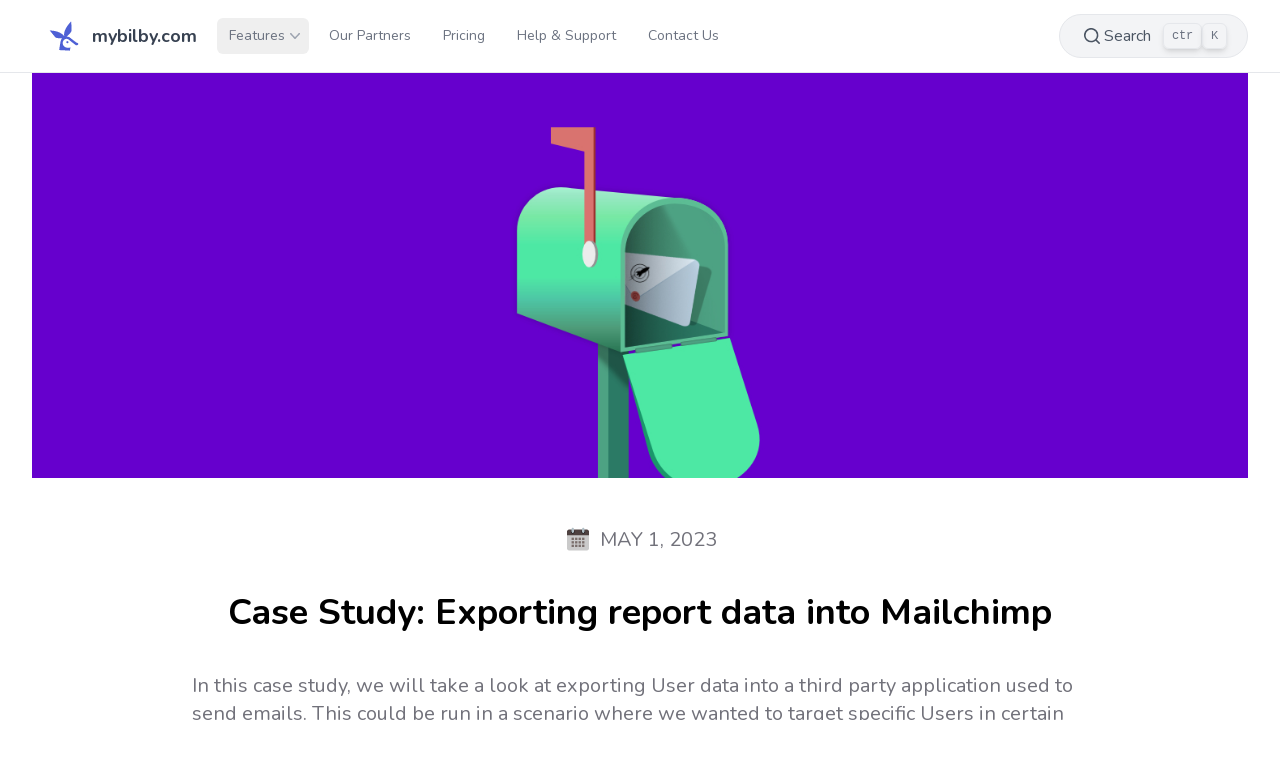

--- FILE ---
content_type: text/html
request_url: https://mybilby.com/news/2023-05-01-export-report-data/
body_size: 43354
content:
<!DOCTYPE html>
<html lang="en-us">
  <head>
    <meta charset="utf-8">
    <meta http-equiv="X-UA-Compatible" content="IE=edge,chrome=1">
    <title>Case Study: Exporting report data into Mailchimp | Bilby Management Software</title>
    <meta name="viewport" content="width=device-width,minimum-scale=1">
    <meta name="description" content="In this case study, we will take a look at exporting User data into a third party
application used to send emails. This could be run in a scenario where we wanted to
target specific Users in certain circumstances such as emailing Members who have
allowed their membership to expire."><meta name="generator" content="Hugo 0.101.0" />
    <meta name="robots" content="index, follow">
    <link rel="shortcut icon" href="/favicon.ico?v=123456" />
    <link rel="stylesheet" href="https://cdn.jsdelivr.net/npm/instantsearch.css@7.3.1/themes/reset-min.css" integrity="sha256-t2ATOGCtAIZNnzER679jwcFcKYfLlw01gli6F6oszk8=" crossorigin="anonymous">
    <link rel="stylesheet" href="/css/main.min.bc0e742a9d37f085aa2b3e21e34744c9.css" integrity="md5-vA50Kp038IWqKz4h40dEyQ==" crossorigin="anonymous">

    <link rel="preconnect" href="https://fonts.googleapis.com">
    <link rel="preconnect" href="https://fonts.gstatic.com" crossorigin>
    <link href="https://fonts.googleapis.com/css2?family=Nunito:ital,wght@0,200;0,400;0,700;1,200;1,400;1,700&display=swap" rel="stylesheet">

    
    <meta property="og:title" content="Case Study: Exporting report data into Mailchimp" />
<meta property="og:description" content="In this case study, we will take a look at exporting User data into a third party
application used to send emails. This could be run in a scenario where we wanted to
target specific Users in certain circumstances such as emailing Members who have
allowed their membership to expire." />
<meta property="og:type" content="article" />
<meta property="og:url" content="https://mybilby.com/news/2023-05-01-export-report-data/" /><meta property="og:image" content="https://mybilby.com/news/2023-05-01-export-report-data/featured-case-study-2-export-mailchimp.jpg"/><meta property="article:section" content="news" />
<meta property="article:published_time" content="2023-05-01T00:36:31+00:00" />
<meta property="article:modified_time" content="2023-05-01T00:36:31+00:00" /><meta property="og:site_name" content="Bilby Management Software" />

<meta name="twitter:card" content="summary_large_image"/>
<meta name="twitter:image" content="https://mybilby.com/news/2023-05-01-export-report-data/featured-case-study-2-export-mailchimp.jpg"/>
<meta name="twitter:title" content="Case Study: Exporting report data into Mailchimp"/>
<meta name="twitter:description" content="In this case study, we will take a look at exporting User data into a third party
application used to send emails. This could be run in a scenario where we wanted to
target specific Users in certain circumstances such as emailing Members who have
allowed their membership to expire."/>
<meta itemprop="name" content="Case Study: Exporting report data into Mailchimp">
<meta itemprop="description" content="In this case study, we will take a look at exporting User data into a third party
application used to send emails. This could be run in a scenario where we wanted to
target specific Users in certain circumstances such as emailing Members who have
allowed their membership to expire."><meta itemprop="datePublished" content="2023-05-01T00:36:31+00:00" />
<meta itemprop="dateModified" content="2023-05-01T00:36:31+00:00" />
<meta itemprop="wordCount" content="1046"><meta itemprop="image" content="https://mybilby.com/news/2023-05-01-export-report-data/featured-case-study-2-export-mailchimp.jpg">
<meta itemprop="keywords" content="User,Reporting," />
<script async src="https://www.googletagmanager.com/gtag/js?id=G-554HJS2EQH"></script>
<script>
var doNotTrack = false;
if (!doNotTrack) {
	window.dataLayer = window.dataLayer || [];
	function gtag(){dataLayer.push(arguments);}
	gtag('js', new Date());
	gtag('config', 'G-554HJS2EQH', { 'anonymize_ip': false });
}
</script>


  </head>
  <body>
    <div class="fixed top-0 left-0 w-full flex items-center justify-center pt-1">
        <a href="#main-content" class="link sr-only focus:not-sr-only">
            <span class="text-sm block py-2 px-3 rounded shadow-md border bg-white">Skip to Content</span>
        </a>
    </div><div class="bg-white border-b border-gray-200 w-full text-gray-700 bg-white">
  <div x-data="{ open: false }" class="flex flex-col max-w-screen-xl px-4 mx-auto lg:items-center lg:justify-between lg:flex-row lg:px-6 xl:px-8">
    <div class="px-0 py-4 lg:px-4 flex flex-row items-center justify-between">
      <div class="flex-shrink-0 flex items-center">
        <a class="focussable block flex items-center rounded p-1 -ml-1" href="https://mybilby.com/">
            <div class="w-8 h-8">
              <img class="w-full" src="/img/logo.svg" alt="Bilby Management Software" />
            </div>
            <p class="text-lg font-bold ml-3">mybilby.com</p>
        </a>
      </div>
      <div class="space-x-2">
        <button class="search-dispatch-button focussable lg:hidden p-2 rounded-lg focus:outline-none focus:shadow-outline" aria-label="Search Docs">
          <svg viewBox="0 0 20 20" fill="currentColor" class="flex-none w-6 h-6 py-1" role="presentation">
            <path d="M19.71,18.29,16,14.61A9,9,0,1,0,14.61,16l3.68,3.68a1,1,0,0,0,1.42,0A1,1,0,0,0,19.71,18.29ZM2,9a7,7,0,1,1,12,4.93h0s0,0,0,0A7,7,0,0,1,2,9Z"></path>
          </svg>
        </button>
        <button class="focussable lg:hidden p-2 rounded-lg focus:outline-none focus:shadow-outline" aria-label="Main Menu" x-on:click="open = !open">
          <svg fill="currentColor" viewBox="0 0 20 20" class="w-6 h-6" role="presentation" aria-haspopup="menu">
            <path x-show="!open" fill-rule="evenodd" d="M3 5a1 1 0 011-1h12a1 1 0 110 2H4a1 1 0 01-1-1zM3 10a1 1 0 011-1h12a1 1 0 110 2H4a1 1 0 01-1-1zM9 15a1 1 0 011-1h6a1 1 0 110 2h-6a1 1 0 01-1-1z" clip-rule="evenodd"></path>
            <path x-show="open" fill-rule="evenodd" d="M4.293 4.293a1 1 0 011.414 0L10 8.586l4.293-4.293a1 1 0 111.414 1.414L11.414 10l4.293 4.293a1 1 0 01-1.414 1.414L10 11.414l-4.293 4.293a1 1 0 01-1.414-1.414L8.586 10 4.293 5.707a1 1 0 010-1.414z" clip-rule="evenodd"></path>
          </svg>
        </button>
      </div>
    </div>
    <div class="lg:flex-grow lg:flex lg:items-center lg:justify-between lg:flex-row-reverse" :class="{'hidden': !open}" role="menu">
      <div class="w-full mb-3 lg:mb-0 lg:w-auto">
        <button id="search-open" class="px-5 py-2 w-full flex items-center rounded-full bg-gray-100 text-gray-600 outline-none border hover:bg-white hover:text-gray-800 hover:border-indigo-400 focus:ring-2 focus:ring-indigo-400">
  <svg viewBox="0 0 20 20" fill="currentColor" class="flex-none w-6 h-6 py-1">
      <path d="M19.71,18.29,16,14.61A9,9,0,1,0,14.61,16l3.68,3.68a1,1,0,0,0,1.42,0A1,1,0,0,0,19.71,18.29ZM2,9a7,7,0,1,1,12,4.93h0s0,0,0,0A7,7,0,0,1,2,9Z"></path>
  </svg>
  Search
  <span class="items-center ml-3 hidden lg:flex">
      <kbd id="hotkey-mac" class="text-xs px-2 p-1 border rounded-md shadow-md text-gray-500"></kbd>
      <kbd class="text-xs px-2 p-1 border rounded-md shadow-md text-gray-500">K</kbd>
  </span>
</button>

      </div>
      <nav>
        <ul class="flex flex-col pb-4 lg:space-x-2 lg:pb-0 lg:flex-row">
    
      <div x-data="{ dropdownOpen: false }" class="relative inline-block">
        <button class="focussable flex items-center w-full lg:w-auto px-2 py-1 xl:px-3 xl:py-2 text-sm font-medium leading-5 mt-2 rounded-md hover:bg-gray-100 hover:text-gray-800 transition duration-150 ease-in-out lg:mt-0 text-gray-500" id="dropdown-menu-features" x-bind:aria-expanded="dropdownOpen" aria-haspopup="true" x-on:click="dropdownOpen = true">
          Features
          <svg x-bind:class="dropdownOpen ? 'rotate-180' : 'rotate-0'" class="-mr-2 h-5 w-5 text-gray-400 transition" viewBox="0 0 20 20" fill="currentColor" aria-hidden="true">
            <path fill-rule="evenodd" d="M5.23 7.21a.75.75 0 011.06.02L10 11.168l3.71-3.938a.75.75 0 111.08 1.04l-4.25 4.5a.75.75 0 01-1.08 0l-4.25-4.5a.75.75 0 01.02-1.06z" clip-rule="evenodd" />
          </svg>
        </button>
        
<div class="lg:absolute left-0 z-10 mt-2 w-full lg:w-56 origin-top-right rounded-md bg-white shadow-lg ring-1 ring-black ring-opacity-5 focus:outline-none"
    x-show="dropdownOpen"
    x-transition:enter="transition ease-out duration-100"
    x-transition:enter-start="opacity-0 scale-95"
    x-transition:enter-end="opacity-100 scale-100"
    x-transition:leave="transition ease-in duration-75"
    x-transition:leave-start="opacity-100 scale-100"
    x-transition:leave-end="opacity-0 scale-95"
    x-on:click.outside="dropdownOpen = false">
  <div class="w-full focussable py-2"
    role="menu"
    aria-orientation="vertical"
    aria-labelledby="dropdown-menu-">
    <a aria-current="page" class="focussable block px-4 py-2 text-sm hover:bg-gray-100 hover:text-gray-800 text-gray-700" href="/features/" role="menuitem">Overview</a>
    <a aria-current="page" class="focussable block px-4 py-2 text-sm hover:bg-gray-100 hover:text-gray-800 text-gray-700" href="/features/membership-management/" role="menuitem">Membership Management</a>
    <a aria-current="page" class="focussable block px-4 py-2 text-sm hover:bg-gray-100 hover:text-gray-800 text-gray-700" href="/features/activity-management/" role="menuitem">Activity Management</a>
    <a aria-current="page" class="focussable block px-4 py-2 text-sm hover:bg-gray-100 hover:text-gray-800 text-gray-700" href="/features/booking-management/" role="menuitem">Booking Management</a>
    <a aria-current="page" class="focussable block px-4 py-2 text-sm hover:bg-gray-100 hover:text-gray-800 text-gray-700" href="/features/financial-management/" role="menuitem">Financial Management</a>
    <a aria-current="page" class="focussable block px-4 py-2 text-sm hover:bg-gray-100 hover:text-gray-800 text-gray-700" href="/features/system-features/" role="menuitem">System Features</a>
    <a aria-current="page" class="focussable block px-4 py-2 text-sm hover:bg-gray-100 hover:text-gray-800 text-gray-700" href="/features/help-and-support/" role="menuitem">Help &amp; Support</a>
  </div>
</div>
      </div>
    
      <a href="/partners/" class="focussable flex items-center w-full lg:w-auto px-2 py-1 xl:px-3 xl:py-2 text-sm font-medium leading-5 mt-2 rounded-md hover:bg-gray-100 hover:text-gray-800 transition duration-150 ease-in-out lg:mt-0 text-gray-500">Our Partners</a>
    
      <a href="/pricing/" class="focussable flex items-center w-full lg:w-auto px-2 py-1 xl:px-3 xl:py-2 text-sm font-medium leading-5 mt-2 rounded-md hover:bg-gray-100 hover:text-gray-800 transition duration-150 ease-in-out lg:mt-0 text-gray-500">Pricing</a>
    
      <a href="https://wiki.mybilby.com/" class="focussable flex items-center w-full lg:w-auto px-2 py-1 xl:px-3 xl:py-2 text-sm font-medium leading-5 mt-2 rounded-md hover:bg-gray-100 hover:text-gray-800 transition duration-150 ease-in-out lg:mt-0 text-gray-500">Help &amp; Support</a>
    
      <a href="/contact-us/" class="focussable flex items-center w-full lg:w-auto px-2 py-1 xl:px-3 xl:py-2 text-sm font-medium leading-5 mt-2 rounded-md hover:bg-gray-100 hover:text-gray-800 transition duration-150 ease-in-out lg:mt-0 text-gray-500">Contact Us</a></ul>
      </nav>
    </div>
  </div>
</div>
<div id="search-wrapper" class="fixed z-10 inset-0 overflow-y-auto hidden" aria-labelledby="search-title" role="dialog" aria-modal="true">
  <div class="flex items-start justify-center min-h-screen pt-4 px-4 pb-20 text-center sm:block sm:p-0">

      <div class="fixed inset-0 bg-slate-200 bg-opacity-100 transition-opacity" aria-hidden="true"></div>

      <div id="search-modal" class="relative inline-block align-bottom text-left transform transition-all my-8 sm:px-3 sm:align-middle sm:max-w-4xl w-full">

          <label id="search-title" class="sr-only">Search through the Bilby docs</label>

          <div class="text-right">
              <button id="search-close" class="link flex items-center ml-auto">
                  Close Search
                  <svg xmlns="http://www.w3.org/2000/svg" viewBox="0 0 320 512" class="w-5 h-5 ml-1">
                      <path fill="currentColor" d="M310.6 361.4c12.5 12.5 12.5 32.75 0 45.25C304.4 412.9 296.2 416 288 416s-16.38-3.125-22.62-9.375L160 301.3L54.63 406.6C48.38 412.9 40.19 416 32 416S15.63 412.9 9.375 406.6c-12.5-12.5-12.5-32.75 0-45.25l105.4-105.4L9.375 150.6c-12.5-12.5-12.5-32.75 0-45.25s32.75-12.5 45.25 0L160 210.8l105.4-105.4c12.5-12.5 32.75-12.5 45.25 0s12.5 32.75 0 45.25l-105.4 105.4L310.6 361.4z"/>
                  </svg>
              </button>
          </div>

          <div id="algolia-searchbox" class="w-full"></div>
          <div id="algolia-hits"></div>
          <div id="algolia-pagination"></div>

          <div class="space-y-2 sm:flex sm:items-center sm:justify-between mt-2">
            <p class="text-sm md:text-lg text-gray-700">
                Type at least 4 characters, and press enter.
            </p>
            <div id="algolia-poweredby"></div>
        </div>

      </div>

  </div>
</div>

<main role="main">
      <span id="main-content" class="sr-only">&nbsp;</span>
      
<div class="container mx-auto px-4 md:px-8">
  <article class="pb-40">
    <div class="container m-auto w-full">
      <img class="w-full" src="/news/2023-05-01-export-report-data/featured-case-study-2-export-mailchimp.jpg" alt="Cool looking letterbox with spacey colour theme">
    </div>
    <div class="pt-4">
      <div class="my-4 md:my-8 flex justify-center"><div class="flex items-center space-x-2">
  <div class="w-7 h-7" aria-hidden="true">
    <svg xmlns="http://www.w3.org/2000/svg" version="1.1" viewBox="0 0 48 48" enable-background="new 0 0 48 48">
      <path fill="#CACACA" d="M5,38V14h38v24c0,2.2-1.8,4-4,4H9C6.8,42,5,40.2,5,38z"/>
      <path fill="#4E4140" d="M43,10v6H5v-6c0-2.2,1.8-4,4-4h30C41.2,6,43,7.8,43,10z"/>
      <g fill="#111111">
          <circle cx="33" cy="10" r="3"/>
          <circle cx="15" cy="10" r="3"/>
      </g>
      <g fill="#B0BEC5">
          <path d="M33,3c-1.1,0-2,0.9-2,2v5c0,1.1,0.9,2,2,2s2-0.9,2-2V5C35,3.9,34.1,3,33,3z"/>
          <path d="M15,3c-1.1,0-2,0.9-2,2v5c0,1.1,0.9,2,2,2s2-0.9,2-2V5C17,3.9,16.1,3,15,3z"/>
      </g>
      <g fill="#7a6e6b">
          <rect x="13" y="20" width="4" height="4"/>
          <rect x="19" y="20" width="4" height="4"/>
          <rect x="25" y="20" width="4" height="4"/>
          <rect x="31" y="20" width="4" height="4"/>
          <rect x="13" y="26" width="4" height="4"/>
          <rect x="19" y="26" width="4" height="4"/>
          <rect x="25" y="26" width="4" height="4"/>
          <rect x="31" y="26" width="4" height="4"/>
          <rect x="13" y="32" width="4" height="4"/>
          <rect x="19" y="32" width="4" height="4"/>
          <rect x="25" y="32" width="4" height="4"/>
          <rect x="31" y="32" width="4" height="4"/>
      </g>
    </svg>
  </div>
  <span class="sr-only">published date</span>
  <div class="text-base md:text-xl text-zinc-500">
    <time datetime="2023-05-01T00:36:31Z">MAY 1, 2023</time>
  </div>
</div>
</div>
      </div>
    <div class="m-auto space-y-8 max-w-4xl">
      <header class="px-4 md:px-8 text-center">
        <h1 class="text-2xl md:text-4xl font-bold md:leading-normal">Case Study: Exporting report data into Mailchimp</h1>
      </header>
      <section class="article-body">
        <div class="page-content">
          <p>In this case study, we will take a look at exporting User data into a third party
application used to send emails. This could be run in a scenario where we wanted to
target specific Users in certain circumstances such as emailing Members who have
allowed their membership to expire.</p>
<!-- end-section -->
<!-- begin-section data-anchor="the-goal" data-heading="The goal" -->
<h2 id="the-goal">
The goal <a class="link secondary" href="#the-goal" title="Link for The goal" aria-label="Link for The goal"><svg class="fill-current inline-block" height="26px" width="26px" viewBox="0 0 24 24" xmlns="http://www.w3.org/2000/svg"><path d="M0 0h24v24H0z" fill="none"/><path d="M3.9 12c0-1.71 1.39-3.1 3.1-3.1h4V7H7c-2.76 0-5 2.24-5 5s2.24 5 5 5h4v-1.9H7c-1.71 0-3.1-1.39-3.1-3.1zM8 13h8v-2H8v2zm9-6h-4v1.9h4c1.71 0 3.1 1.39 3.1 3.1s-1.39 3.1-3.1 3.1h-4V17h4c2.76 0 5-2.24 5-5s-2.24-5-5-5z"/></svg></a>
</h2>
<p>This article is about testing the reporting controls in Bilby, so we will try some
common scenarios that could be run in a real world club. This will give us some
insights into the flexibility of our controls. The goal for this scenario is to
find User records that have a status of Expired and export that data into the
third party application <a href="https://mailchimp.com">Mailchimp</a>.</p>
<div class="alert p-5 border-l-4 rounded-md mb-5 bg-slate-100 text-slate-600 border-slate-400" role="alert">
    <div class="flex items-center">
        <div class="w-5 mr-2">
            
            <svg xmlns="http://www.w3.org/2000/svg" fill="none" viewBox="0 0 24 24" stroke="currentColor">
    <path stroke-linecap="round" stroke-linejoin="round" stroke-width="2" d="M7 8h10M7 12h4m1 8l-4-4H5a2 2 0 01-2-2V6a2 2 0 012-2h14a2 2 0 012 2v8a2 2 0 01-2 2h-3l-4 4z" />
</svg>

            
        </div>
        <h4 class="text-sm font-bold uppercase inline-block">Message</h4>
    </div>
    <div class="mt-3 text-base">
        This article assumes familiarity with Bilby Management Software. If you need more
information about granular details, please visit the <a href="https://wiki.mybilby.com">Bilby Wiki</a>.
    </div>
</div>



<!-- end-section -->
<!-- begin-section data-anchor="part-1---collecting-the-data-from-bilby" data-heading="Part 1 - Collecting the data from Bilby" -->
<h2 id="part-1---collecting-the-data-from-bilby">
Part 1 - Collecting the data from Bilby <a class="link secondary" href="#part-1---collecting-the-data-from-bilby" title="Link for Part 1 - Collecting the data from Bilby" aria-label="Link for Part 1 - Collecting the data from Bilby"><svg class="fill-current inline-block" height="26px" width="26px" viewBox="0 0 24 24" xmlns="http://www.w3.org/2000/svg"><path d="M0 0h24v24H0z" fill="none"/><path d="M3.9 12c0-1.71 1.39-3.1 3.1-3.1h4V7H7c-2.76 0-5 2.24-5 5s2.24 5 5 5h4v-1.9H7c-1.71 0-3.1-1.39-3.1-3.1zM8 13h8v-2H8v2zm9-6h-4v1.9h4c1.71 0 3.1 1.39 3.1 3.1s-1.39 3.1-3.1 3.1h-4V17h4c2.76 0 5-2.24 5-5s-2.24-5-5-5z"/></svg></a>
</h2>
<p>In this scenario, we know we will be sending emails to Users, but we can also do
some fun things with other fields in Mailchimp, so we might collect some other
fields that could be useful.</p>
<p>Here are the fields we are going to collect.</p>
<p><strong>Name</strong> - This is probably a pretty important fields to collect in our exported
data.</p>
<p><strong>Email</strong> - Like name, this is one of the essentials.</p>
<p><strong>Status</strong> - Because we are targeting expired Users in this scenario, we will collect
this field to use as a tag in Mailchimp.</p>
<p><strong>Expiry Date</strong> - I&rsquo;m not sure if we will use this, but we will collect it and see
if something comes up.</p>

<!-- end-section -->
<!-- begin-section data-anchor="11-adding-the-report-columns" data-heading="1.1 Adding the report columns" -->
<h3 id="11-adding-the-report-columns">
1.1 Adding the report columns <a class="link secondary" href="#11-adding-the-report-columns" title="Link for 1.1 Adding the report columns" aria-label="Link for 1.1 Adding the report columns"><svg class="fill-current inline-block" height="26px" width="26px" viewBox="0 0 24 24" xmlns="http://www.w3.org/2000/svg"><path d="M0 0h24v24H0z" fill="none"/><path d="M3.9 12c0-1.71 1.39-3.1 3.1-3.1h4V7H7c-2.76 0-5 2.24-5 5s2.24 5 5 5h4v-1.9H7c-1.71 0-3.1-1.39-3.1-3.1zM8 13h8v-2H8v2zm9-6h-4v1.9h4c1.71 0 3.1 1.39 3.1 3.1s-1.39 3.1-3.1 3.1h-4V17h4c2.76 0 5-2.24 5-5s-2.24-5-5-5z"/></svg></a>
</h3>
<p>We know what columns we are interested in, so firstly we select the &ldquo;Columns&rdquo; option,
then we can use the &ldquo;Remove&rdquo; button to get rid of fields we don&rsquo;t need. Then we can
select the above fields. Once that is done, we should have a column configuration
just like the image below.</p>
<figure class="figure"><img src="./modify-columns.jpg"
         alt="Bilby columns for users"/><figcaption>
            <p>Removing columns and changing column order using the buttons provided.</p>
        </figcaption>
</figure>

<p>Once we have our select columns we can click the &ldquo;Update&rdquo; button to make sure the
changes are applied.</p>

<!-- end-section -->
<!-- begin-section data-anchor="12-update-the-sorting-and-page-size" data-heading="1.2 Update the sorting and page size" -->
<h3 id="12-update-the-sorting-and-page-size">
1.2 Update the sorting and page size <a class="link secondary" href="#12-update-the-sorting-and-page-size" title="Link for 1.2 Update the sorting and page size" aria-label="Link for 1.2 Update the sorting and page size"><svg class="fill-current inline-block" height="26px" width="26px" viewBox="0 0 24 24" xmlns="http://www.w3.org/2000/svg"><path d="M0 0h24v24H0z" fill="none"/><path d="M3.9 12c0-1.71 1.39-3.1 3.1-3.1h4V7H7c-2.76 0-5 2.24-5 5s2.24 5 5 5h4v-1.9H7c-1.71 0-3.1-1.39-3.1-3.1zM8 13h8v-2H8v2zm9-6h-4v1.9h4c1.71 0 3.1 1.39 3.1 3.1s-1.39 3.1-3.1 3.1h-4V17h4c2.76 0 5-2.24 5-5s-2.24-5-5-5z"/></svg></a>
</h3>
<p>We are not expecting too many records to be returned from this example, so we will
simply add <strong>sorting by &ldquo;member_expiry&rdquo;</strong> and leave the default order direction.
We will also keep the default <strong>20 records per page size</strong>. In examples where you
may be expecting many records, you may want to add some other sorting/paging criteria,
but for this particular report, the filters will be doing the heavy lifting.</p>
<p>Ok, on to the filtering.</p>

<!-- end-section -->
<!-- begin-section data-anchor="13-adding-filtering-to-the-report" data-heading="1.3 Adding filtering to the report" -->
<h3 id="13-adding-filtering-to-the-report">
1.3 Adding filtering to the report <a class="link secondary" href="#13-adding-filtering-to-the-report" title="Link for 1.3 Adding filtering to the report" aria-label="Link for 1.3 Adding filtering to the report"><svg class="fill-current inline-block" height="26px" width="26px" viewBox="0 0 24 24" xmlns="http://www.w3.org/2000/svg"><path d="M0 0h24v24H0z" fill="none"/><path d="M3.9 12c0-1.71 1.39-3.1 3.1-3.1h4V7H7c-2.76 0-5 2.24-5 5s2.24 5 5 5h4v-1.9H7c-1.71 0-3.1-1.39-3.1-3.1zM8 13h8v-2H8v2zm9-6h-4v1.9h4c1.71 0 3.1 1.39 3.1 3.1s-1.39 3.1-3.1 3.1h-4V17h4c2.76 0 5-2.24 5-5s-2.24-5-5-5z"/></svg></a>
</h3>
<p>To get value out of this report, we want to know who has expired recently, so we
will filter out anyone that has expired after the start of this year. We will also
only grab Users that have a status of &ldquo;Expired&rdquo;.</p>
<figure class="figure"><img src="./add-filters-users.jpg"
         alt="Bilby filtering example"/><figcaption>
            <p>Adding the filter for member expiry.</p>
        </figcaption>
</figure>

<p>Once we have added our filters, we can see 8 user records that match our criteria
from our generated fake dataset.</p>

<!-- end-section -->
<!-- begin-section data-anchor="14-exporting-the-data-to-csv" data-heading="1.4 Exporting the data to CSV" -->
<h3 id="14-exporting-the-data-to-csv">
1.4 Exporting the data to CSV <a class="link secondary" href="#14-exporting-the-data-to-csv" title="Link for 1.4 Exporting the data to CSV" aria-label="Link for 1.4 Exporting the data to CSV"><svg class="fill-current inline-block" height="26px" width="26px" viewBox="0 0 24 24" xmlns="http://www.w3.org/2000/svg"><path d="M0 0h24v24H0z" fill="none"/><path d="M3.9 12c0-1.71 1.39-3.1 3.1-3.1h4V7H7c-2.76 0-5 2.24-5 5s2.24 5 5 5h4v-1.9H7c-1.71 0-3.1-1.39-3.1-3.1zM8 13h8v-2H8v2zm9-6h-4v1.9h4c1.71 0 3.1 1.39 3.1 3.1s-1.39 3.1-3.1 3.1h-4V17h4c2.76 0 5-2.24 5-5s-2.24-5-5-5z"/></svg></a>
</h3>
<p>We now have a good looking report and can see a small list of Users that fit our
criteria. We will use the &ldquo;Export to CSV&rdquo; controls provided to download this report
and start importing into Mailchimp.</p>
<h4 id="export-data-to-csv-control">Export Data to CSV Control</h4>
<figure class="figure"><img src="./exporting-to-csv.png"
         alt="Exporting to CSV controls"/><figcaption>
            <p>Export data controls.</p>
        </figcaption>
</figure>

<h4 id="user-management-screen">User Management Screen</h4>
<figure class="figure"><img src="./data-fields-report.png"
         alt="Bilby manage users screen with filtering applied"/><figcaption>
            <p>Bilby Management Software with filtering applied to Users.</p>
        </figcaption>
</figure>


<!-- end-section -->
<!-- begin-section data-anchor="part-2---importing-data-into-mailchimp" data-heading="Part 2 - Importing data into Mailchimp" -->
<h2 id="part-2---importing-data-into-mailchimp">
Part 2 - Importing data into Mailchimp <a class="link secondary" href="#part-2---importing-data-into-mailchimp" title="Link for Part 2 - Importing data into Mailchimp" aria-label="Link for Part 2 - Importing data into Mailchimp"><svg class="fill-current inline-block" height="26px" width="26px" viewBox="0 0 24 24" xmlns="http://www.w3.org/2000/svg"><path d="M0 0h24v24H0z" fill="none"/><path d="M3.9 12c0-1.71 1.39-3.1 3.1-3.1h4V7H7c-2.76 0-5 2.24-5 5s2.24 5 5 5h4v-1.9H7c-1.71 0-3.1-1.39-3.1-3.1zM8 13h8v-2H8v2zm9-6h-4v1.9h4c1.71 0 3.1 1.39 3.1 3.1s-1.39 3.1-3.1 3.1h-4V17h4c2.76 0 5-2.24 5-5s-2.24-5-5-5z"/></svg></a>
</h2>
<div class="alert p-5 border-l-4 rounded-md mb-5 bg-yellow-100 text-yellow-800 border-yellow-400" role="alert">
    <div class="flex items-center">
        <div class="w-5 mr-2">
            
            <svg xmlns="http://www.w3.org/2000/svg" fill="none" viewBox="0 0 24 24" stroke="currentColor">
    <path stroke-linecap="round" stroke-linejoin="round" stroke-width="2" d="M12 9v2m0 4h.01m-6.938 4h13.856c1.54 0 2.502-1.667 1.732-3L13.732 4c-.77-1.333-2.694-1.333-3.464 0L3.34 16c-.77 1.333.192 3 1.732 3z" />
</svg>

            
        </div>
        <h4 class="text-sm font-bold uppercase inline-block">Caution</h4>
    </div>
    <div class="mt-3 text-base">
        In this example we are using a fake generated dataset. Mailchimp will only accept real
email addresses.
    </div>
</div>


<p>Processing the data in Mailchimp is out of scope for this case study, so we will
only go as far as basic steps for importing the data. To be successful in our goal,
we will need to create a free account, get that verified and then start the import.</p>
<ul>
<li>Navigate to Dashboard &gt; Audience &gt; All Contacts</li>
<li>Click on &ldquo;Add Contacts&rdquo; and then &ldquo;Import Contacts&rdquo;</li>
<li>Select &ldquo;upload a file&rdquo; and upload the CSV from Bilby with our report data</li>
<li>Continue to &ldquo;Organize&rdquo; and follow the upload wizard</li>
<li>Finalize the upload and our contacts have been imported</li>
</ul>
<p>A quick note on the Organize wizard. We used the &ldquo;status&rdquo; of expired as a tag, and the
&ldquo;member_expiry&rdquo; date as a custom field, this allowed us to use this data in our email
campaign. This seemed like handy information for us to know.</p>

<!-- end-section -->
<!-- begin-section data-anchor="21-running-a-campaign" data-heading="2.1 Running a campaign" -->
<h3 id="21-running-a-campaign">
2.1 Running a campaign <a class="link secondary" href="#21-running-a-campaign" title="Link for 2.1 Running a campaign" aria-label="Link for 2.1 Running a campaign"><svg class="fill-current inline-block" height="26px" width="26px" viewBox="0 0 24 24" xmlns="http://www.w3.org/2000/svg"><path d="M0 0h24v24H0z" fill="none"/><path d="M3.9 12c0-1.71 1.39-3.1 3.1-3.1h4V7H7c-2.76 0-5 2.24-5 5s2.24 5 5 5h4v-1.9H7c-1.71 0-3.1-1.39-3.1-3.1zM8 13h8v-2H8v2zm9-6h-4v1.9h4c1.71 0 3.1 1.39 3.1 3.1s-1.39 3.1-3.1 3.1h-4V17h4c2.76 0 5-2.24 5-5s-2.24-5-5-5z"/></svg></a>
</h3>
<p>So, we now have a contact list and all that is left to do is create an email
campaign in Mailchimp.</p>
<p>I will not document any steps here as there are many many resources on the web
dedicated to learning about Mailchimp, but with a few clicks we were able to configure
a campaign and send an email to our contact list. There were a couple of notes about
our experience working with Mailchimp.</p>
<ol>
<li>
<p>When we first imported our list, it made sense to import it as a &ldquo;Non-subscribed&rdquo;
list. In retrospect, this might not have been the correct option as we learnt that
Non-subscribed means a User that interacts with the system on a transactional basis only.
This blocked us from sending an email campaign but was fixed by archiving the Users,
and then re-importing the list as &ldquo;Subscribers&rdquo; without changing any information.</p>
</li>
<li>
<p>Working with the designer interface was great. It was super easy to make a good
looking email. We could easily get lost in the details and spend hours tailoring
an email campaign, but I can see once that is all configured, sending future emails
would be a breeze.</p>
</li>
</ol>

<!-- end-section -->
<!-- begin-section data-anchor="wrap-up" data-heading="Wrap up" -->
<h2 id="wrap-up">
Wrap up <a class="link secondary" href="#wrap-up" title="Link for Wrap up" aria-label="Link for Wrap up"><svg class="fill-current inline-block" height="26px" width="26px" viewBox="0 0 24 24" xmlns="http://www.w3.org/2000/svg"><path d="M0 0h24v24H0z" fill="none"/><path d="M3.9 12c0-1.71 1.39-3.1 3.1-3.1h4V7H7c-2.76 0-5 2.24-5 5s2.24 5 5 5h4v-1.9H7c-1.71 0-3.1-1.39-3.1-3.1zM8 13h8v-2H8v2zm9-6h-4v1.9h4c1.71 0 3.1 1.39 3.1 3.1s-1.39 3.1-3.1 3.1h-4V17h4c2.76 0 5-2.24 5-5s-2.24-5-5-5z"/></svg></a>
</h2>
<p>Exporting the data and importing into a third party such as Mailchimp was a reasonably
easy process. Exporting data, and re-importing into a third party app is a powerful tool
and can be used in other applications with well defined structures.</p>
<p>We can see some excellent use cases to support more features like these in the future.
A sneak peak of our ideas include; Bilby lists (like Activities) as an RSS feed
that can be consumed by Mailchimp and scheduled as a weekly reoccurring email sent
to your Members!</p>
<p>If you have not checked out the case study on importing activity map data into
Google Earth, it might be worth checking out. You can see the
<a href="/news/2023-05-01-export-report-google-earth/">Article Here</a>.</p>
        </div>
      </section>
    </div>
  </article>
</div>

    </main>
      
<div id="mc_embed_shell" class="mt-20 bg-white max-w-screen-xl px-4 mx-auto py-8">
  <div class="md:flex md:items-center md:flex-row-reverse">
    <div class="mb-8 w-full text-center space-y-4 md:w-1/2 md:text-left md:ml-8">
      <h2 class="text-sm font-semibold tracking-wide text-gray-400 sm:text-base lg:text-sm xl:text-base">
        SUBSCRIBE TO OUR NEWSLETTER
      </h2>
      <p class="text-gray-600 font-light text-lg leading-loose sm:text-xl sm:leading-loose lg:text-2xl lg:leading-8 xl:text-3xl xl:leading-10">
        We only send emails regarding upgrades and important feature updates.
      </p>
      <p class="text-gray-600 font-light text-lg leading-loose sm:text-xl sm:leading-loose lg:text-2xl lg:leading-8 xl:text-3xl xl:leading-10">
        If you are a Super Admin, we highly recommend you subscribe or follow our social media channels
      </p>
    </div>
    <div id="mc_embed_signup" class="bg-gray-50 rounded shadow p-8 mx-auto md:w-1/2">
      <form action="https://mybilby.us21.list-manage.com/subscribe/post?u=05982e76f7429daad9d16ca2d&amp;id=afd893854b&amp;f_id=003407e1f0" method="post" id="mc-embedded-subscribe-form" name="mc-embedded-subscribe-form" class="validate" target="_blank">
        <div id="mc_embed_signup_scroll">
          <div class="indicates-required text-xs text-right"><span class="text-red-500 asterisk">*</span> indicates required</div>
          <div class="grid grid-cols-2 gap-4 mb-2">
            <div class="mc-field-group">
              <label for="mce-FNAME" class="leading-loose text-lg text-gray-800">First Name </label>
              <input type="text" name="FNAME" class="focussable w-full border border-gray-400 rounded p-2" id="mce-FNAME" value="">
            </div>
            <div class="mc-field-group">
              <label for="mce-LNAME" class="leading-loose text-lg text-gray-800">Last Name </label>
              <input type="text" name="LNAME" class="focussable w-full border border-gray-400 rounded p-2" id="mce-LNAME" value="">
            </div>
          </div>
          <div class="mc-field-group mb-4">
            <label for="mce-EMAIL" class="leading-loose text-lg text-gray-800">Email Address <span class="text-red-500 asterisk">*</span></label>
            <input type="email" name="EMAIL" class="focussable w-full border border-gray-400 rounded p-2 required email" id="mce-EMAIL" value="" required="">
          </div>
          <div id="mce-responses" class="clear foot">
            <div class="response p-4 rounded border-red-200 border bg-red-100 text-red-800 mb-4" id="mce-error-response" style="display: none;"></div>
            <div class="response p-4 rounded border-green-200 border bg-green-100 text-green-800 mb-4" id="mce-success-response" style="display: none;"></div>
          </div>
          <div aria-hidden="true" style="position: absolute; left: -5000px;">
              /* real people should not fill this in and expect good things - do not remove this or risk form bot signups */
              <input type="text" name="b_05982e76f7429daad9d16ca2d_afd893854b" tabindex="-1" value="">
          </div>
          <div class="optionalParent">
            <div class="clear foot flex items-center">
              <input type="submit" name="subscribe" id="mc-embedded-subscribe" class="focussable block shadow w-full px-4 py-2 transition border border-transparent rounded-md text-white bg-blue-600 focus:bg-blue-700 hover:bg-blue-500" value="Subscribe">
              <p style="margin: 0px auto;"><a href="http://eepurl.com/iOxCtY" title="Mailchimp - email marketing made easy and fun"><span style="display: inline-block; background-color: transparent; border-radius: 4px;"><img class="refferal_badge" src="https://digitalasset.intuit.com/render/content/dam/intuit/mc-fe/en_us/images/intuit-mc-rewards-text-dark.svg" alt="Intuit Mailchimp" style="width: 220px; height: 40px; display: flex; padding: 2px 0px; justify-content: center; align-items: center;"></span></a></p>
            </div>
          </div>
        </div>
      </form>
    </div>
  </div>
</div>
<script type="text/javascript" src="//s3.amazonaws.com/downloads.mailchimp.com/js/mc-validate.js"></script><script type="text/javascript">(function($) {window.fnames = new Array(); window.ftypes = new Array();fnames[1]='FNAME';ftypes[1]='text';fnames[2]='LNAME';ftypes[2]='text';fnames[0]='EMAIL';ftypes[0]='email';}(jQuery));var $mcj = jQuery.noConflict(true);</script></div>

      
<section class="contact-us-helper">
  <div class="bg-blue-50">
    <div class="max-w-screen-xl px-4 mx-auto py-8 sm:py-12 sm:px-6 md:py-20">
      <div class="space-y-10 lg:space-y-0 lg:grid lg:grid-cols-12 lg:gap-8">
        
        <div class="text-center md:max-w-2xl md:mx-auto lg:col-span-6 lg:text-left">
          <div class="flex flex-col items-center justify-around h-full">
            <div class="space-y-2 sm:space-y-4">
              <small class="text-base font-semibold tracking-wide text-gray-400 sm:text-base lg:text-sm xl:text-base">
                GET IN TOUCH
              </small>
              <p class="text-gray-600 font-light text-lg leading-loose sm:text-xl sm:leading-loose lg:text-2xl lg:leading-8 xl:text-3xl xl:leading-10">
                Can&#39;t find exactly what you are looking for? View the contact page to see how you can get in touch
              </p>
            </div>
          </div>
        </div>
        
        
        <div class="text-center md:max-w-2xl md:mx-auto lg:col-span-6 lg:text-left">
          <div class="flex flex-col items-center justify-around h-full">
            <div class="space-y-4 sm:space-y-6">
              
              <div class="space-y-4 sm:flex sm:items-center sm:justify-center sm:space-x-4 sm:space-y-0 lg:justify-start">
                <div>
                  <a href="https://mybilby.com/contact-us/" class="focussable block shadow w-full px-8 py-3 md:py-4 md:text-lg md:px-10 transition border border-transparent rounded-md text-white bg-blue-600 focus:bg-blue-700 hover:bg-blue-500">
                    Contact Us
                  </a>
                </div>
                <div>
                  <a href="https://mybilby.com/request-demo/" class="focussable block shadow w-full px-8 py-3 md:py-4 md:text-lg md:px-10 transition border border-transparent rounded-md text-blue-700 bg-white hover:text-blue-600 hover:bg-blue-50 hover:border-blue-100">
                    Request A Demo
                  </a>
                </div>
              </div>
            </div>
          </div>
        </div>
        
      </div>
    </div>
  </div>
</section>

      
<section class="footer bg-gray-900">
  <div class="container mx-auto px-4 md:px-8 py-4">
    <div class="py-10 gap-6 grid grid-cols-1 sm:grid-cols-2 lg:grid-cols-4 space-y-6 sm:space-y-0">
      <div class="mb-10">
        <h4 class="heading mb-5">
          <a href="/series/features/">
            Features
          </a>
        </h4>
        <p class="mb-1">
          <a href="/features/membership-management/">Membership Management</a>
        </p>
        <p class="mb-1">
          <a href="/features/activity-management/">Activity Management</a>
        </p>
        <p class="mb-1">
          <a href="/features/booking-management/">Booking Management</a>
        </p>
        <p class="mb-1">
          <a href="/features/financial-management/">Financial Management</a>
        </p>
        <p class="mb-1">
          <a href="/features/system-features/">System Features</a>
        </p>
        <p class="mb-1">
          <a href="/features/help-and-support/">Help &amp; Support Features</a>
        </p>
      </div>
      <div class="mb-10">
        <h4 class="heading mb-5">
          <a href="/series/bilby-groups/">
            Bilby Groups
          </a>
        </h4>
        <p class="mb-1">
          <a href="/groups/bushwalking-clubs/">Bilby for Bushwalking Clubs</a>
        </p>
        <p class="mb-1">
          <a href="/groups/running-clubs/">Bilby for Running Clubs</a>
        </p>
        <p class="mb-1">
          <a href="/groups/social-clubs/">Bilby for Social Clubs</a>
        </p>
      </div>
      
      <div>
          <h3 class="heading mb-5">Connect on Socials</h3>
          <ul role="menu" class="space-y-4">
            <li>
              <a class="flex items-center space-x-2" href="https://www.facebook.com/profile.php?id=100091845776215" target="_blank">
                <div class="w-12">
                  <div class="w-10 h-10 flex items-center justify-around bg-white rounded-full overflow-hidden">
                    <svg class="w-8 h-8" width="56" height="56" xmlns="http://www.w3.org/2000/svg" viewBox="0 0 320 512"><path d="M80 299.3V512H196V299.3h86.5l18-97.8H196V166.9c0-51.7 20.3-71.5 72.7-71.5c16.3 0 29.4 .4 37 1.2V7.9C291.4 4 256.4 0 236.2 0C129.3 0 80 50.5 80 159.4v42.1H14v97.8H80z"/></svg>
                  </div>
                </div>
                <span class="flex-1 text-white">
                  Bilby Management Software
                </span>
              </a>
            </li>
            <li>
              <a class="flex items-center space-x-2" href="https://twitter.com/mybilby/" target="_blank">
                <div class="w-12">
                  <div class="w-10 h-10 flex items-center justify-around bg-white rounded-full overflow-hidden">
                    <svg class="w-10 h-10 p-2" width="56" height="56" xmlns="http://www.w3.org/2000/svg" viewBox="0 0 512 512"><path d="M389.2 48h70.6L305.6 224.2 487 464H345L233.7 318.6 106.5 464H35.8L200.7 275.5 26.8 48H172.4L272.9 180.9 389.2 48zM364.4 421.8h39.1L151.1 88h-42L364.4 421.8z"/></svg>
                  </div>
                </div>
                <span class="flex-1 text-white">
                  @mybilby on x/twitter
                </span>
              </a>
            </li>
            <li>
              <a class="flex items-center space-x-2" href="/news/">
                <div class="w-12">
                  <div class="w-10 h-10 flex items-center justify-around bg-white rounded-full overflow-hidden">
                    <svg class="w-6 h-6 m-auto" width="56" height="56" xmlns="http://www.w3.org/2000/svg" viewBox="0 0 576 512"><path d="M552 64H88c-13.3 0-24 10.7-24 24v8H24c-13.3 0-24 10.7-24 24v272c0 30.9 25.1 56 56 56h472c26.5 0 48-21.5 48-48V88c0-13.3-10.7-24-24-24zM56 400a8 8 0 0 1 -8-8V144h16v248a8 8 0 0 1 -8 8zm236-16H140c-6.6 0-12-5.4-12-12v-8c0-6.6 5.4-12 12-12h152c6.6 0 12 5.4 12 12v8c0 6.6-5.4 12-12 12zm208 0H348c-6.6 0-12-5.4-12-12v-8c0-6.6 5.4-12 12-12h152c6.6 0 12 5.4 12 12v8c0 6.6-5.4 12-12 12zm-208-96H140c-6.6 0-12-5.4-12-12v-8c0-6.6 5.4-12 12-12h152c6.6 0 12 5.4 12 12v8c0 6.6-5.4 12-12 12zm208 0H348c-6.6 0-12-5.4-12-12v-8c0-6.6 5.4-12 12-12h152c6.6 0 12 5.4 12 12v8c0 6.6-5.4 12-12 12zm0-96H140c-6.6 0-12-5.4-12-12v-40c0-6.6 5.4-12 12-12h360c6.6 0 12 5.4 12 12v40c0 6.6-5.4 12-12 12z"/></svg>
                  </div>
                </div>
                <span class="flex-1 text-white">
                  Bilby News
                </span>
              </a>
            </li>
          </ul>
      </div>
      
      <div>
        <h4 class="heading mb-5">Bilby Management Software</h4>
        <p class="text-slate-200">Bilby is an activity and member management platform designed for small Clubs, Associations &amp; Organisations</p>
      </div>
    </div>
  </div>
</section>

<footer class="footer bg-gray-900 border-t border-gray-800 text-blue-100">
  <div class="container text-sm mx-auto space-y-6 px-4 py-8 md:space-y-0 md:space-y-4 md:px-8 md:flex md:flex-row-reverse md:items-center md:justify-between">
      <div class="flex items-center justify-end">
          
          <div class="m-auto px-3 text-center md:m-0 md:text-right">
              <a href="https://wiki.mybilby.com/" class="inline-block focussable p-2">Help &amp; Support</a>
              <a href="https://wiki.mybilby.com/terms-of-service/" class="inline-block focussable p-2">Terms of Service</a>
              <a href="https://wiki.mybilby.com/privacy-policy/" class="inline-block focussable p-2">Privacy Policy</a>
              <a href="https://wiki.mybilby.com/cookie-policy/" class="inline-block focussable p-2">Cookie Policy</a>
          </div>
      </div>
      <div class="mt-5 md:mt-0 text-center md:text-left">
        &copy; 2025  Bilby Management Software 
      </div>
  </div>
</footer>

    <script src="/js/index.min.546fee5bbd31cca279c091194f8c18778770c1b6ca8232f140d11eb30e0787a1.js"></script>
  </body>
</html>


--- FILE ---
content_type: text/css
request_url: https://mybilby.com/css/main.min.bc0e742a9d37f085aa2b3e21e34744c9.css
body_size: 54911
content:
/*!tailwindcss v3.4.3 | MIT License | https://tailwindcss.com*/*,:after,:before{border:0 solid #e5e7eb;box-sizing:border-box}:after,:before{--tw-content:""}:host,html{line-height:1.5;-webkit-text-size-adjust:100%;font-family:Nunito,ui-sans-serif,system-ui,sans-serif,Apple Color Emoji,Segoe UI Emoji,Segoe UI Symbol,Noto Color Emoji;font-feature-settings:normal;font-variation-settings:normal;-moz-tab-size:4;-o-tab-size:4;tab-size:4;-webkit-tap-highlight-color:transparent}body{line-height:inherit;margin:0}hr{border-top-width:1px;color:inherit;height:0}abbr:where([title]){-webkit-text-decoration:underline dotted;text-decoration:underline dotted}h1,h2,h3,h4,h5,h6{font-size:inherit;font-weight:inherit}a{color:inherit;text-decoration:inherit}b,strong{font-weight:bolder}code,kbd,pre,samp{font-family:ui-monospace,SFMono-Regular,Menlo,Monaco,Consolas,Liberation Mono,Courier New,monospace;font-feature-settings:normal;font-size:1em;font-variation-settings:normal}small{font-size:80%}sub,sup{font-size:75%;line-height:0;position:relative;vertical-align:baseline}sub{bottom:-.25em}sup{top:-.5em}table{border-collapse:collapse;border-color:inherit;text-indent:0}button,input,optgroup,select,textarea{color:inherit;font-family:inherit;font-feature-settings:inherit;font-size:100%;font-variation-settings:inherit;font-weight:inherit;letter-spacing:inherit;line-height:inherit;margin:0;padding:0}button,select{text-transform:none}button,input:where([type=button]),input:where([type=reset]),input:where([type=submit]){-webkit-appearance:button;background-color:transparent;background-image:none}:-moz-focusring{outline:auto}:-moz-ui-invalid{box-shadow:none}progress{vertical-align:baseline}::-webkit-inner-spin-button,::-webkit-outer-spin-button{height:auto}[type=search]{-webkit-appearance:textfield;outline-offset:-2px}::-webkit-search-decoration{-webkit-appearance:none}::-webkit-file-upload-button{-webkit-appearance:button;font:inherit}summary{display:list-item}blockquote,dd,dl,figure,h1,h2,h3,h4,h5,h6,hr,p,pre{margin:0}fieldset{margin:0}fieldset,legend{padding:0}menu,ol,ul{list-style:none;margin:0;padding:0}dialog{padding:0}textarea{resize:vertical}input::-moz-placeholder,textarea::-moz-placeholder{color:#9ca3af;opacity:1}input::placeholder,textarea::placeholder{color:#9ca3af;opacity:1}[role=button],button{cursor:pointer}:disabled{cursor:default}audio,canvas,embed,iframe,img,object,svg,video{display:block;vertical-align:middle}img,video{height:auto;max-width:100%}[hidden]{display:none}*,:after,:before{--tw-border-spacing-x:0;--tw-border-spacing-y:0;--tw-translate-x:0;--tw-translate-y:0;--tw-rotate:0;--tw-skew-x:0;--tw-skew-y:0;--tw-scale-x:1;--tw-scale-y:1;--tw-pan-x: ;--tw-pan-y: ;--tw-pinch-zoom: ;--tw-scroll-snap-strictness:proximity;--tw-gradient-from-position: ;--tw-gradient-via-position: ;--tw-gradient-to-position: ;--tw-ordinal: ;--tw-slashed-zero: ;--tw-numeric-figure: ;--tw-numeric-spacing: ;--tw-numeric-fraction: ;--tw-ring-inset: ;--tw-ring-offset-width:0px;--tw-ring-offset-color:#fff;--tw-ring-color:rgba(59,130,246,.5);--tw-ring-offset-shadow:0 0 #0000;--tw-ring-shadow:0 0 #0000;--tw-shadow:0 0 #0000;--tw-shadow-colored:0 0 #0000;--tw-blur: ;--tw-brightness: ;--tw-contrast: ;--tw-grayscale: ;--tw-hue-rotate: ;--tw-invert: ;--tw-saturate: ;--tw-sepia: ;--tw-drop-shadow: ;--tw-backdrop-blur: ;--tw-backdrop-brightness: ;--tw-backdrop-contrast: ;--tw-backdrop-grayscale: ;--tw-backdrop-hue-rotate: ;--tw-backdrop-invert: ;--tw-backdrop-opacity: ;--tw-backdrop-saturate: ;--tw-backdrop-sepia: ;--tw-contain-size: ;--tw-contain-layout: ;--tw-contain-paint: ;--tw-contain-style: }::backdrop{--tw-border-spacing-x:0;--tw-border-spacing-y:0;--tw-translate-x:0;--tw-translate-y:0;--tw-rotate:0;--tw-skew-x:0;--tw-skew-y:0;--tw-scale-x:1;--tw-scale-y:1;--tw-pan-x: ;--tw-pan-y: ;--tw-pinch-zoom: ;--tw-scroll-snap-strictness:proximity;--tw-gradient-from-position: ;--tw-gradient-via-position: ;--tw-gradient-to-position: ;--tw-ordinal: ;--tw-slashed-zero: ;--tw-numeric-figure: ;--tw-numeric-spacing: ;--tw-numeric-fraction: ;--tw-ring-inset: ;--tw-ring-offset-width:0px;--tw-ring-offset-color:#fff;--tw-ring-color:rgba(59,130,246,.5);--tw-ring-offset-shadow:0 0 #0000;--tw-ring-shadow:0 0 #0000;--tw-shadow:0 0 #0000;--tw-shadow-colored:0 0 #0000;--tw-blur: ;--tw-brightness: ;--tw-contrast: ;--tw-grayscale: ;--tw-hue-rotate: ;--tw-invert: ;--tw-saturate: ;--tw-sepia: ;--tw-drop-shadow: ;--tw-backdrop-blur: ;--tw-backdrop-brightness: ;--tw-backdrop-contrast: ;--tw-backdrop-grayscale: ;--tw-backdrop-hue-rotate: ;--tw-backdrop-invert: ;--tw-backdrop-opacity: ;--tw-backdrop-saturate: ;--tw-backdrop-sepia: ;--tw-contain-size: ;--tw-contain-layout: ;--tw-contain-paint: ;--tw-contain-style: }.container{width:100%}@media(min-width:640px){.container{max-width:640px}}@media(min-width:768px){.container{max-width:768px}}@media(min-width:1024px){.container{max-width:1024px}}@media(min-width:1280px){.container{max-width:1280px}}@media(min-width:1536px){.container{max-width:1536px}}.sr-only{height:1px;margin:-1px;overflow:hidden;padding:0;position:absolute;width:1px;clip:rect(0,0,0,0);border-width:0;white-space:nowrap}.visible{visibility:visible}.invisible{visibility:hidden}.static{position:static}.fixed{position:fixed}.absolute{position:absolute}.relative{position:relative}.sticky{position:sticky}.inset-0{inset:0}.left-0{left:0}.top-0{top:0}.top-4{top:1rem}.z-10{z-index:10}.order-first{order:-9999}.order-last{order:9999}.col-span-2{grid-column:span 2/span 2}.float-right{float:right}.m-auto{margin:auto}.mx-auto{margin-left:auto;margin-right:auto}.my-10{margin-bottom:2.5rem;margin-top:2.5rem}.my-20{margin-bottom:5rem;margin-top:5rem}.my-4{margin-bottom:1rem;margin-top:1rem}.my-5{margin-bottom:1.25rem;margin-top:1.25rem}.my-6{margin-bottom:1.5rem;margin-top:1.5rem}.my-8{margin-bottom:2rem;margin-top:2rem}.-ml-1{margin-left:-.25rem}.-mr-2{margin-right:-.5rem}.mb-1{margin-bottom:.25rem}.mb-10{margin-bottom:2.5rem}.mb-2{margin-bottom:.5rem}.mb-20{margin-bottom:5rem}.mb-3{margin-bottom:.75rem}.mb-4{margin-bottom:1rem}.mb-5{margin-bottom:1.25rem}.mb-6{margin-bottom:1.5rem}.mb-8{margin-bottom:2rem}.ml-1{margin-left:.25rem}.ml-3{margin-left:.75rem}.ml-4{margin-left:1rem}.ml-auto{margin-left:auto}.mr-2{margin-right:.5rem}.mr-3{margin-right:.75rem}.mr-4{margin-right:1rem}.mt-10{margin-top:2.5rem}.mt-2{margin-top:.5rem}.mt-20{margin-top:5rem}.mt-3{margin-top:.75rem}.mt-4{margin-top:1rem}.mt-5{margin-top:1.25rem}.mt-6{margin-top:1.5rem}.mt-8{margin-top:2rem}.block{display:block}.inline-block{display:inline-block}.inline{display:inline}.flex{display:flex}.inline-flex{display:inline-flex}.table{display:table}.grid{display:grid}.contents{display:contents}.hidden{display:none}.h-10{height:2.5rem}.h-12{height:3rem}.h-14{height:3.5rem}.h-2{height:.5rem}.h-3{height:.75rem}.h-4{height:1rem}.h-5{height:1.25rem}.h-6{height:1.5rem}.h-7{height:1.75rem}.h-8{height:2rem}.h-full{height:100%}.min-h-96{min-height:24rem}.min-h-screen{min-height:100vh}.w-1\/2{width:50%}.w-10{width:2.5rem}.w-12{width:3rem}.w-14{width:3.5rem}.w-3{width:.75rem}.w-3\/4{width:75%}.w-32{width:8rem}.w-36{width:9rem}.w-48{width:12rem}.w-5{width:1.25rem}.w-52{width:13rem}.w-56{width:14rem}.w-6{width:1.5rem}.w-7{width:1.75rem}.w-8{width:2rem}.w-auto{width:auto}.w-full{width:100%}.max-w-4xl{max-width:56rem}.max-w-screen-xl{max-width:1280px}.max-w-xl{max-width:36rem}.flex-1{flex:1}.flex-none{flex:none}.flex-shrink{flex-shrink:1}.flex-shrink-0{flex-shrink:0}.grow{flex-grow:1}.origin-top-right{transform-origin:top right}.rotate-0{--tw-rotate:0deg}.rotate-0,.rotate-180{transform:translate(var(--tw-translate-x),var(--tw-translate-y))rotate(var(--tw-rotate))skewX(var(--tw-skew-x))skewY(var(--tw-skew-y))scaleX(var(--tw-scale-x))scaleY(var(--tw-scale-y))}.rotate-180{--tw-rotate:180deg}.scale-100{--tw-scale-x:1;--tw-scale-y:1}.scale-100,.scale-95{transform:translate(var(--tw-translate-x),var(--tw-translate-y))rotate(var(--tw-rotate))skewX(var(--tw-skew-x))skewY(var(--tw-skew-y))scaleX(var(--tw-scale-x))scaleY(var(--tw-scale-y))}.scale-95{--tw-scale-x:.95;--tw-scale-y:.95}.transform{transform:translate(var(--tw-translate-x),var(--tw-translate-y))rotate(var(--tw-rotate))skewX(var(--tw-skew-x))skewY(var(--tw-skew-y))scaleX(var(--tw-scale-x))scaleY(var(--tw-scale-y))}.list-decimal{list-style-type:decimal}.appearance-none{-webkit-appearance:none;-moz-appearance:none;appearance:none}.grid-cols-1{grid-template-columns:repeat(1,minmax(0,1fr))}.grid-cols-2{grid-template-columns:repeat(2,minmax(0,1fr))}.flex-row{flex-direction:row}.flex-col{flex-direction:column}.flex-wrap{flex-wrap:wrap}.items-start{align-items:flex-start}.items-center{align-items:center}.justify-start{justify-content:flex-start}.justify-end{justify-content:flex-end}.justify-center{justify-content:center}.justify-between{justify-content:space-between}.justify-around{justify-content:space-around}.gap-2{gap:.5rem}.gap-4{gap:1rem}.gap-6{gap:1.5rem}.gap-8{gap:2rem}.space-x-2>:not([hidden])~:not([hidden]){--tw-space-x-reverse:0;margin-left:calc(.5rem*(1 - var(--tw-space-x-reverse)));margin-right:calc(.5rem*var(--tw-space-x-reverse))}.space-x-4>:not([hidden])~:not([hidden]){--tw-space-x-reverse:0;margin-left:calc(1rem*(1 - var(--tw-space-x-reverse)));margin-right:calc(1rem*var(--tw-space-x-reverse))}.space-y-10>:not([hidden])~:not([hidden]){--tw-space-y-reverse:0;margin-bottom:calc(2.5rem*var(--tw-space-y-reverse));margin-top:calc(2.5rem*(1 - var(--tw-space-y-reverse)))}.space-y-2>:not([hidden])~:not([hidden]){--tw-space-y-reverse:0;margin-bottom:calc(.5rem*var(--tw-space-y-reverse));margin-top:calc(.5rem*(1 - var(--tw-space-y-reverse)))}.space-y-4>:not([hidden])~:not([hidden]){--tw-space-y-reverse:0;margin-bottom:calc(1rem*var(--tw-space-y-reverse));margin-top:calc(1rem*(1 - var(--tw-space-y-reverse)))}.space-y-6>:not([hidden])~:not([hidden]){--tw-space-y-reverse:0;margin-bottom:calc(1.5rem*var(--tw-space-y-reverse));margin-top:calc(1.5rem*(1 - var(--tw-space-y-reverse)))}.space-y-8>:not([hidden])~:not([hidden]){--tw-space-y-reverse:0;margin-bottom:calc(2rem*var(--tw-space-y-reverse));margin-top:calc(2rem*(1 - var(--tw-space-y-reverse)))}.overflow-hidden{overflow:hidden}.overflow-y-auto{overflow-y:auto}.overflow-y-hidden{overflow-y:hidden}.truncate{overflow:hidden;text-overflow:ellipsis;white-space:nowrap}.rounded{border-radius:.25rem}.rounded-full{border-radius:9999px}.rounded-lg{border-radius:.5rem}.rounded-md{border-radius:.375rem}.rounded-none{border-radius:0}.border{border-width:1px}.border-4{border-width:4px}.border-8{border-width:8px}.border-b{border-bottom-width:1px}.border-l-4{border-left-width:4px}.border-t{border-top-width:1px}.border-blue-200{--tw-border-opacity:1;border-color:rgb(191 219 254/var(--tw-border-opacity))}.border-blue-300{--tw-border-opacity:1;border-color:rgb(147 197 253/var(--tw-border-opacity))}.border-blue-400{--tw-border-opacity:1;border-color:rgb(96 165 250/var(--tw-border-opacity))}.border-blue-600{--tw-border-opacity:1;border-color:rgb(37 99 235/var(--tw-border-opacity))}.border-gray-200{--tw-border-opacity:1;border-color:rgb(229 231 235/var(--tw-border-opacity))}.border-gray-400{--tw-border-opacity:1;border-color:rgb(156 163 175/var(--tw-border-opacity))}.border-gray-800{--tw-border-opacity:1;border-color:rgb(31 41 55/var(--tw-border-opacity))}.border-green-200{--tw-border-opacity:1;border-color:rgb(187 247 208/var(--tw-border-opacity))}.border-green-400{--tw-border-opacity:1;border-color:rgb(74 222 128/var(--tw-border-opacity))}.border-red-200{--tw-border-opacity:1;border-color:rgb(254 202 202/var(--tw-border-opacity))}.border-red-500{--tw-border-opacity:1;border-color:rgb(239 68 68/var(--tw-border-opacity))}.border-slate-400{--tw-border-opacity:1;border-color:rgb(148 163 184/var(--tw-border-opacity))}.border-transparent{border-color:transparent}.border-yellow-400{--tw-border-opacity:1;border-color:rgb(250 204 21/var(--tw-border-opacity))}.border-t-transparent{border-top-color:transparent}.bg-black{--tw-bg-opacity:1;background-color:rgb(0 0 0/var(--tw-bg-opacity))}.bg-blue-100{--tw-bg-opacity:1;background-color:rgb(219 234 254/var(--tw-bg-opacity))}.bg-blue-200{--tw-bg-opacity:1;background-color:rgb(191 219 254/var(--tw-bg-opacity))}.bg-blue-300{--tw-bg-opacity:1;background-color:rgb(147 197 253/var(--tw-bg-opacity))}.bg-blue-400{--tw-bg-opacity:1;background-color:rgb(96 165 250/var(--tw-bg-opacity))}.bg-blue-50{--tw-bg-opacity:1;background-color:rgb(239 246 255/var(--tw-bg-opacity))}.bg-blue-600{--tw-bg-opacity:1;background-color:rgb(37 99 235/var(--tw-bg-opacity))}.bg-gray-100{--tw-bg-opacity:1;background-color:rgb(243 244 246/var(--tw-bg-opacity))}.bg-gray-50{--tw-bg-opacity:1;background-color:rgb(249 250 251/var(--tw-bg-opacity))}.bg-gray-900{--tw-bg-opacity:1;background-color:rgb(17 24 39/var(--tw-bg-opacity))}.bg-green-100{--tw-bg-opacity:1;background-color:rgb(220 252 231/var(--tw-bg-opacity))}.bg-red-100{--tw-bg-opacity:1;background-color:rgb(254 226 226/var(--tw-bg-opacity))}.bg-slate-100{--tw-bg-opacity:1;background-color:rgb(241 245 249/var(--tw-bg-opacity))}.bg-slate-200{--tw-bg-opacity:1;background-color:rgb(226 232 240/var(--tw-bg-opacity))}.bg-transparent{background-color:transparent}.bg-white{--tw-bg-opacity:1;background-color:rgb(255 255 255/var(--tw-bg-opacity))}.bg-yellow-100{--tw-bg-opacity:1;background-color:rgb(254 249 195/var(--tw-bg-opacity))}.bg-yellow-50{background-color:rgb(254 252 232/var(--tw-bg-opacity))}.bg-opacity-100,.bg-yellow-50{--tw-bg-opacity:1}.bg-cover{background-size:cover}.bg-center{background-position:50%}.fill-current{fill:currentColor}.p-1{padding:.25rem}.p-2{padding:.5rem}.p-3{padding:.75rem}.p-4{padding:1rem}.p-5{padding:1.25rem}.p-8{padding:2rem}.px-0{padding-left:0;padding-right:0}.px-10{padding-left:2.5rem;padding-right:2.5rem}.px-2{padding-left:.5rem;padding-right:.5rem}.px-3{padding-left:.75rem;padding-right:.75rem}.px-4{padding-left:1rem;padding-right:1rem}.px-5{padding-left:1.25rem;padding-right:1.25rem}.px-6{padding-left:1.5rem;padding-right:1.5rem}.px-8{padding-left:2rem;padding-right:2rem}.py-1{padding-bottom:.25rem;padding-top:.25rem}.py-10{padding-bottom:2.5rem;padding-top:2.5rem}.py-2{padding-bottom:.5rem;padding-top:.5rem}.py-20{padding-bottom:5rem;padding-top:5rem}.py-3{padding-bottom:.75rem;padding-top:.75rem}.py-4{padding-bottom:1rem;padding-top:1rem}.py-5{padding-bottom:1.25rem;padding-top:1.25rem}.py-6{padding-bottom:1.5rem;padding-top:1.5rem}.py-8{padding-bottom:2rem;padding-top:2rem}.pb-10{padding-bottom:2.5rem}.pb-20{padding-bottom:5rem}.pb-4{padding-bottom:1rem}.pb-40{padding-bottom:10rem}.pl-4{padding-left:1rem}.pt-1{padding-top:.25rem}.pt-10{padding-top:2.5rem}.pt-4{padding-top:1rem}.text-left{text-align:left}.text-center{text-align:center}.text-right{text-align:right}.align-bottom{vertical-align:bottom}.text-2xl{font-size:1.5rem;line-height:2rem}.text-3xl{font-size:1.875rem;line-height:2.25rem}.text-4xl{font-size:2.25rem;line-height:2.5rem}.text-base{font-size:1rem;line-height:1.5rem}.text-lg{font-size:1.125rem;line-height:1.75rem}.text-sm{font-size:.875rem;line-height:1.25rem}.text-xl{font-size:1.25rem;line-height:1.75rem}.text-xs{font-size:.75rem;line-height:1rem}.font-bold{font-weight:700}.font-light{font-weight:300}.font-medium{font-weight:500}.font-normal{font-weight:400}.font-semibold{font-weight:600}.uppercase{text-transform:uppercase}.italic{font-style:italic}.leading-10{line-height:2.5rem}.leading-5{line-height:1.25rem}.leading-loose{line-height:2}.leading-relaxed{line-height:1.625}.tracking-tight{letter-spacing:-.025em}.tracking-wide{letter-spacing:.025em}.text-blue-100{--tw-text-opacity:1;color:rgb(219 234 254/var(--tw-text-opacity))}.text-blue-500{--tw-text-opacity:1;color:rgb(59 130 246/var(--tw-text-opacity))}.text-blue-600{--tw-text-opacity:1;color:rgb(37 99 235/var(--tw-text-opacity))}.text-blue-700{--tw-text-opacity:1;color:rgb(29 78 216/var(--tw-text-opacity))}.text-blue-800{--tw-text-opacity:1;color:rgb(30 64 175/var(--tw-text-opacity))}.text-blue-900{--tw-text-opacity:1;color:rgb(30 58 138/var(--tw-text-opacity))}.text-gray-400{--tw-text-opacity:1;color:rgb(156 163 175/var(--tw-text-opacity))}.text-gray-500{--tw-text-opacity:1;color:rgb(107 114 128/var(--tw-text-opacity))}.text-gray-600{--tw-text-opacity:1;color:rgb(75 85 99/var(--tw-text-opacity))}.text-gray-700{--tw-text-opacity:1;color:rgb(55 65 81/var(--tw-text-opacity))}.text-gray-800{--tw-text-opacity:1;color:rgb(31 41 55/var(--tw-text-opacity))}.text-green-500{--tw-text-opacity:1;color:rgb(34 197 94/var(--tw-text-opacity))}.text-green-600{--tw-text-opacity:1;color:rgb(22 163 74/var(--tw-text-opacity))}.text-green-800{--tw-text-opacity:1;color:rgb(22 101 52/var(--tw-text-opacity))}.text-indigo-200{--tw-text-opacity:1;color:rgb(199 210 254/var(--tw-text-opacity))}.text-inherit{color:inherit}.text-red-500{--tw-text-opacity:1;color:rgb(239 68 68/var(--tw-text-opacity))}.text-red-800{--tw-text-opacity:1;color:rgb(153 27 27/var(--tw-text-opacity))}.text-slate-200{--tw-text-opacity:1;color:rgb(226 232 240/var(--tw-text-opacity))}.text-slate-600{--tw-text-opacity:1;color:rgb(71 85 105/var(--tw-text-opacity))}.text-slate-700{--tw-text-opacity:1;color:rgb(51 65 85/var(--tw-text-opacity))}.text-stone-600{--tw-text-opacity:1;color:rgb(87 83 78/var(--tw-text-opacity))}.text-white{--tw-text-opacity:1;color:rgb(255 255 255/var(--tw-text-opacity))}.text-yellow-800{--tw-text-opacity:1;color:rgb(133 77 14/var(--tw-text-opacity))}.text-zinc-500{--tw-text-opacity:1;color:rgb(113 113 122/var(--tw-text-opacity))}.text-zinc-700{--tw-text-opacity:1;color:rgb(63 63 70/var(--tw-text-opacity))}.\!no-underline{text-decoration-line:none!important}.no-underline{text-decoration-line:none}.placeholder-gray-400::-moz-placeholder{--tw-placeholder-opacity:1;color:rgb(156 163 175/var(--tw-placeholder-opacity))}.placeholder-gray-400::placeholder{--tw-placeholder-opacity:1;color:rgb(156 163 175/var(--tw-placeholder-opacity))}.opacity-0{opacity:0}.opacity-100{opacity:1}.shadow{--tw-shadow:0 1px 3px 0 rgba(0,0,0,.1),0 1px 2px -1px rgba(0,0,0,.1);--tw-shadow-colored:0 1px 3px 0 var(--tw-shadow-color),0 1px 2px -1px var(--tw-shadow-color)}.shadow,.shadow-lg{box-shadow:var(--tw-ring-offset-shadow,0 0 #0000),var(--tw-ring-shadow,0 0 #0000),var(--tw-shadow)}.shadow-lg{--tw-shadow:0 10px 15px -3px rgba(0,0,0,.1),0 4px 6px -4px rgba(0,0,0,.1);--tw-shadow-colored:0 10px 15px -3px var(--tw-shadow-color),0 4px 6px -4px var(--tw-shadow-color)}.shadow-md{--tw-shadow:0 4px 6px -1px rgba(0,0,0,.1),0 2px 4px -2px rgba(0,0,0,.1);--tw-shadow-colored:0 4px 6px -1px var(--tw-shadow-color),0 2px 4px -2px var(--tw-shadow-color)}.shadow-md,.shadow-none{box-shadow:var(--tw-ring-offset-shadow,0 0 #0000),var(--tw-ring-shadow,0 0 #0000),var(--tw-shadow)}.shadow-none{--tw-shadow:0 0 #0000;--tw-shadow-colored:0 0 #0000}.outline-none{outline:2px solid transparent;outline-offset:2px}.outline{outline-style:solid}.ring-1{--tw-ring-offset-shadow:var(--tw-ring-inset) 0 0 0 var(--tw-ring-offset-width) var(--tw-ring-offset-color);--tw-ring-shadow:var(--tw-ring-inset) 0 0 0 calc(1px + var(--tw-ring-offset-width)) var(--tw-ring-color);box-shadow:var(--tw-ring-offset-shadow),var(--tw-ring-shadow),var(--tw-shadow,0 0 #0000)}.ring-black{--tw-ring-opacity:1;--tw-ring-color:rgb(0 0 0/var(--tw-ring-opacity))}.ring-opacity-5{--tw-ring-opacity:0.05}.filter{filter:var(--tw-blur)var(--tw-brightness)var(--tw-contrast)var(--tw-grayscale)var(--tw-hue-rotate)var(--tw-invert)var(--tw-saturate)var(--tw-sepia)var(--tw-drop-shadow)}.transition{transition-duration:.15s;transition-property:color,background-color,border-color,text-decoration-color,fill,stroke,opacity,box-shadow,transform,filter,-webkit-backdrop-filter;transition-property:color,background-color,border-color,text-decoration-color,fill,stroke,opacity,box-shadow,transform,filter,backdrop-filter;transition-property:color,background-color,border-color,text-decoration-color,fill,stroke,opacity,box-shadow,transform,filter,backdrop-filter,-webkit-backdrop-filter;transition-timing-function:cubic-bezier(.4,0,.2,1)}.transition-all{transition-duration:.15s;transition-property:all;transition-timing-function:cubic-bezier(.4,0,.2,1)}.transition-colors{transition-duration:.15s;transition-property:color,background-color,border-color,text-decoration-color,fill,stroke;transition-timing-function:cubic-bezier(.4,0,.2,1)}.transition-opacity{transition-duration:.15s;transition-property:opacity;transition-timing-function:cubic-bezier(.4,0,.2,1)}.duration-100{transition-duration:.1s}.duration-150{transition-duration:.15s}.duration-200{transition-duration:.2s}.duration-75{transition-duration:75ms}.ease-in{transition-timing-function:cubic-bezier(.4,0,1,1)}.ease-in-out{transition-timing-function:cubic-bezier(.4,0,.2,1)}.ease-out{transition-timing-function:cubic-bezier(0,0,.2,1)}.ais-SearchBox-input{padding:1.25rem .75rem;width:100%}.ais-Hits-item{border-radius:.5rem;margin-bottom:.75rem;--tw-bg-opacity:1;background-color:rgb(255 255 255/var(--tw-bg-opacity));padding:.75rem;--tw-shadow:0 4px 6px -1px rgba(0,0,0,.1),0 2px 4px -2px rgba(0,0,0,.1);--tw-shadow-colored:0 4px 6px -1px var(--tw-shadow-color),0 2px 4px -2px var(--tw-shadow-color);box-shadow:var(--tw-ring-offset-shadow,0 0 #0000),var(--tw-ring-shadow,0 0 #0000),var(--tw-shadow)}.ais-Hits-item mark{--tw-bg-opacity:1;background-color:rgb(224 231 255/var(--tw-bg-opacity));--tw-text-opacity:1;color:rgb(99 102 241/var(--tw-text-opacity))}[x-cloak]{display:none!important}.list-item-link{border-radius:.375rem;display:block;--tw-bg-opacity:1;background-color:rgb(249 250 251/var(--tw-bg-opacity));padding:1rem;--tw-text-opacity:1;color:rgb(75 85 99/var(--tw-text-opacity));--tw-shadow:0 1px 3px 0 rgba(0,0,0,.1),0 1px 2px -1px rgba(0,0,0,.1);--tw-shadow-colored:0 1px 3px 0 var(--tw-shadow-color),0 1px 2px -1px var(--tw-shadow-color);box-shadow:var(--tw-ring-offset-shadow,0 0 #0000),var(--tw-ring-shadow,0 0 #0000),var(--tw-shadow);transition-duration:.15s;transition-property:color,background-color,border-color,text-decoration-color,fill,stroke,opacity,box-shadow,transform,filter,-webkit-backdrop-filter;transition-property:color,background-color,border-color,text-decoration-color,fill,stroke,opacity,box-shadow,transform,filter,backdrop-filter;transition-property:color,background-color,border-color,text-decoration-color,fill,stroke,opacity,box-shadow,transform,filter,backdrop-filter,-webkit-backdrop-filter;transition-timing-function:cubic-bezier(.4,0,.2,1)}.list-item-link:hover{--tw-bg-opacity:1;background-color:rgb(243 244 246/var(--tw-bg-opacity));--tw-text-opacity:1;color:rgb(31 41 55/var(--tw-text-opacity));text-decoration-line:underline}.page-content a:not([class]){--tw-text-opacity:1;color:rgb(59 130 246/var(--tw-text-opacity));transition-duration:.15s;transition-property:color,background-color,border-color,text-decoration-color,fill,stroke,opacity,box-shadow,transform,filter,-webkit-backdrop-filter;transition-property:color,background-color,border-color,text-decoration-color,fill,stroke,opacity,box-shadow,transform,filter,backdrop-filter;transition-property:color,background-color,border-color,text-decoration-color,fill,stroke,opacity,box-shadow,transform,filter,backdrop-filter,-webkit-backdrop-filter;transition-timing-function:cubic-bezier(.4,0,.2,1)}.page-content a:not([class]):hover{--tw-text-opacity:1;color:rgb(37 99 235/var(--tw-text-opacity));text-decoration-line:underline}.page-content a:not([class]):focus{outline:2px solid transparent;outline-offset:2px;text-decoration-line:underline;--tw-ring-offset-shadow:var(--tw-ring-inset) 0 0 0 var(--tw-ring-offset-width) var(--tw-ring-offset-color);--tw-ring-shadow:var(--tw-ring-inset) 0 0 0 calc(2px + var(--tw-ring-offset-width)) var(--tw-ring-color);box-shadow:var(--tw-ring-offset-shadow),var(--tw-ring-shadow),var(--tw-shadow,0 0 #0000);--tw-ring-opacity:1;--tw-ring-color:rgb(147 197 253/var(--tw-ring-opacity))}.page-content p:not([class]){font-size:1.125rem;line-height:1.75rem;margin-bottom:1rem;--tw-text-opacity:1;color:rgb(113 113 122/var(--tw-text-opacity))}@media(min-width:1024px){.page-content p:not([class]){font-size:1.25rem;line-height:1.75rem}}.page-content small:not([class]){font-size:1.125rem;line-height:1.75rem;margin-bottom:1rem;--tw-text-opacity:1;color:rgb(113 113 122/var(--tw-text-opacity))}@media(min-width:1024px){.page-content small:not([class]){font-size:1rem;line-height:1.5rem}}.page-content h1:first-child:not([class]),.page-content h2:first-child:not([class]),.page-content h3:first-child:not([class]),.page-content h4:first-child:not([class]),.page-content h5:first-child:not([class]),.page-content h6:first-child:not([class]){margin-top:0}.page-content h1:not([class]),.page-content h2:not([class]),.page-content h3:not([class]),.page-content h4:not([class]),.page-content h5:not([class]),.page-content h6:not([class]){font-weight:700;--tw-text-opacity:1;color:rgb(63 63 70/var(--tw-text-opacity))}.page-content h1:not([class]),.page-content h2:not([class]),.page-content h3:not([class]){margin-bottom:1rem;margin-top:2rem}@media(min-width:768px){.page-content h1:not([class]),.page-content h2:not([class]),.page-content h3:not([class]){margin-bottom:1.5rem;margin-top:3rem}}.page-content h4:not([class]),.page-content h5:not([class]),.page-content h6:not([class]){font-weight:700;margin-bottom:.5rem;margin-top:1rem}@media(min-width:768px){.page-content h4:not([class]),.page-content h5:not([class]),.page-content h6:not([class]){margin-bottom:1rem;margin-top:1.5rem}}.page-content h1:not([class]){font-size:1.9em}.page-content h2:not([class]){font-size:1.6em}.page-content h3:not([class]){font-size:1.4em}.page-content h4:not([class]){font-size:1.2em}.page-content h5:not([class]){font-size:1.1em}.page-content hr:not([class]){margin-bottom:1rem;margin-top:1rem}.page-content table:not([class]){background-color:transparent;margin-bottom:1rem;max-width:100%;text-align:center;width:100%}.page-content td:not([class]),.page-content th:not([class]){border-top-width:1px;font-size:1.125rem;line-height:1.75rem;padding:.75rem;vertical-align:top;--tw-text-opacity:1;color:rgb(113 113 122/var(--tw-text-opacity))}@media(min-width:1024px){.page-content td:not([class]),.page-content th:not([class]){font-size:1.25rem;line-height:1.75rem}}.page-content ol:not([class]),.page-content ul:not([class]){font-size:1.125rem;line-height:1.75rem;margin-bottom:1rem;padding-left:2rem;--tw-text-opacity:1;color:rgb(113 113 122/var(--tw-text-opacity))}@media(min-width:1024px){.page-content ol:not([class]),.page-content ul:not([class]){font-size:1.25rem;line-height:1.75rem}}.page-content ul:not([class]){list-style-type:disc}.page-content ol:not([class]){list-style-type:decimal}.page-content .alert li:not([class]),.page-content .alert ol:not([class]),.page-content .alert p:not([class]),.page-content .alert ul:not([class]){color:inherit;font-size:1rem;line-height:1.5rem;margin-bottom:0}@media(min-width:1024px){.page-content .alert li:not([class]),.page-content .alert ol:not([class]),.page-content .alert p:not([class]),.page-content .alert ul:not([class]){font-size:1.125rem;line-height:1.75rem}}.page-content .alert.text-blue-800 a:not([class]){--tw-text-opacity:1;color:rgb(30 58 138/var(--tw-text-opacity));text-decoration-line:underline}.page-content .alert.text-blue-800 a:not([class]):hover{--tw-text-opacity:1;color:rgb(29 78 216/var(--tw-text-opacity))}.page-content .alert.text-yellow-800 a:not([class]){--tw-text-opacity:1;color:rgb(113 63 18/var(--tw-text-opacity));text-decoration-line:underline}.page-content .alert.text-yellow-800 a:not([class]):hover{--tw-text-opacity:1;color:rgb(161 98 7/var(--tw-text-opacity))}.page-content .alert.text-red-800 a:not([class]){--tw-text-opacity:1;color:rgb(127 29 29/var(--tw-text-opacity));text-decoration-line:underline}.page-content .alert.text-red-800 a:not([class]):hover{--tw-text-opacity:1;color:rgb(185 28 28/var(--tw-text-opacity))}.page-content .alert.text-green-800 a:not([class]){--tw-text-opacity:1;color:rgb(20 83 45/var(--tw-text-opacity));text-decoration-line:underline}.page-content .alert.text-green-800 a:not([class]):hover{--tw-text-opacity:1;color:rgb(21 128 61/var(--tw-text-opacity))}.page-content .alert.text-slate-600 a:not([class]){--tw-text-opacity:1;color:rgb(51 65 85/var(--tw-text-opacity));text-decoration-line:underline}.page-content .alert.text-slate-600 a:not([class]):hover{--tw-text-opacity:1;color:rgb(100 116 139/var(--tw-text-opacity))}.page-content .figure{border-radius:.75rem;margin-bottom:1rem;overflow:hidden;--tw-bg-opacity:1;background-color:rgb(243 244 246/var(--tw-bg-opacity));--tw-shadow:0 1px 3px 0 rgba(0,0,0,.1),0 1px 2px -1px rgba(0,0,0,.1);--tw-shadow-colored:0 1px 3px 0 var(--tw-shadow-color),0 1px 2px -1px var(--tw-shadow-color);box-shadow:var(--tw-ring-offset-shadow,0 0 #0000),var(--tw-ring-shadow,0 0 #0000),var(--tw-shadow)}.page-content .figure img:not([class]){border-top-left-radius:.75rem;border-top-right-radius:.75rem;margin:auto}.page-content .figure figcaption:not([class]){--tw-bg-opacity:1;background-color:rgb(255 255 255/var(--tw-bg-opacity));padding:.5rem 1rem}.page-content .figure figcaption p:not([class]){font-size:.875rem;line-height:1.25rem;margin:0;text-align:center}.page-content blockquote:not([class]){border-left-width:4px;margin-bottom:1rem;--tw-border-opacity:1;border-color:rgb(209 213 219/var(--tw-border-opacity));--tw-bg-opacity:1;background-color:rgb(249 250 251/var(--tw-bg-opacity));font-size:1.125rem;line-height:1.75rem;padding:.75rem 1.25rem;--tw-text-opacity:1;color:rgb(107 114 128/var(--tw-text-opacity))}.page-content blockquote:not([class]) p:last-child{margin-bottom:0}.page-content blockquote:not([class]) cite{--tw-text-opacity:1;color:rgb(156 163 175/var(--tw-text-opacity))}.page-content code{border-radius:.25rem;display:block;--tw-bg-opacity:1;background-color:rgb(243 244 246/var(--tw-bg-opacity));padding-left:1rem;padding-right:1rem;--tw-shadow:inset 0 2px 4px 0 rgba(0,0,0,.05);--tw-shadow-colored:inset 0 2px 4px 0 var(--tw-shadow-color);box-shadow:var(--tw-ring-offset-shadow,0 0 #0000),var(--tw-ring-shadow,0 0 #0000),var(--tw-shadow)}@media(min-width:768px){.page-content code{padding:1rem 2rem}}.footer{--tw-text-opacity:1;color:rgb(226 232 240/var(--tw-text-opacity))}.footer a{color:inherit;transition-duration:.15s;transition-property:color,background-color,border-color,text-decoration-color,fill,stroke,opacity,box-shadow,transform,filter,-webkit-backdrop-filter;transition-property:color,background-color,border-color,text-decoration-color,fill,stroke,opacity,box-shadow,transform,filter,backdrop-filter;transition-property:color,background-color,border-color,text-decoration-color,fill,stroke,opacity,box-shadow,transform,filter,backdrop-filter,-webkit-backdrop-filter;transition-timing-function:cubic-bezier(.4,0,.2,1)}.footer a:hover{--tw-text-opacity:1;color:rgb(248 250 252/var(--tw-text-opacity));text-decoration-line:underline}.footer a:focus{outline:2px solid transparent;outline-offset:2px;text-decoration-line:underline;--tw-ring-offset-shadow:var(--tw-ring-inset) 0 0 0 var(--tw-ring-offset-width) var(--tw-ring-offset-color);--tw-ring-shadow:var(--tw-ring-inset) 0 0 0 calc(2px + var(--tw-ring-offset-width)) var(--tw-ring-color);box-shadow:var(--tw-ring-offset-shadow),var(--tw-ring-shadow),var(--tw-shadow,0 0 #0000);--tw-ring-opacity:1;--tw-ring-color:rgb(96 165 250/var(--tw-ring-opacity))}.footer .heading{font-weight:700;--tw-text-opacity:1;color:rgb(148 163 184/var(--tw-text-opacity))}.footer .heading a{color:inherit}.featured-image-home{perspective:960px;-webkit-perspective:960px}.featured-image-home.lean-left>div{transform:rotateY(-10deg)translateX(-15px)translateZ(-50px);-webkit-transform:rotateY(-10deg)translateX(-15px)translateZ(-50px);transform-style:preserve-3d;-webkit-transform-style:preserve-3d}.featured-image-home.lean-right>div{transform:rotateY(10deg)translateX(15px)translateZ(-50px);-webkit-transform:rotateY(10deg)translateX(15px)translateZ(-50px);transform-style:preserve-3d;-webkit-transform-style:preserve-3d}@media(max-width:1024px){.featured-image-home{perspective:none;-webkit-perspective:none}.featured-image-home.lean-left>div,.featured-image-home.lean-right>div{transform:none;-webkit-transform:none;transform-style:flat;-webkit-transform-style:flat}}.pagination{display:flex;justify-content:center;margin-bottom:1.25rem;margin-top:1.25rem;padding:0}.page-link{border-radius:.125rem;border-width:1px;display:block;margin-left:.25rem;position:relative;--tw-bg-opacity:1;background-color:rgb(255 255 255/var(--tw-bg-opacity));padding:.5rem 1rem;--tw-text-opacity:1;color:rgb(37 99 235/var(--tw-text-opacity))}.page-link:hover{--tw-bg-opacity:1;background-color:rgb(243 244 246/var(--tw-bg-opacity));--tw-text-opacity:1;color:rgb(29 78 216/var(--tw-text-opacity))}.page-item.disabled .page-link{border-width:1px;pointer-events:none;--tw-bg-opacity:1;background-color:rgb(255 255 255/var(--tw-bg-opacity));--tw-text-opacity:1;color:rgb(156 163 175/var(--tw-text-opacity))}.page-item.active .page-link{--tw-bg-opacity:1;background-color:rgb(37 99 235/var(--tw-bg-opacity));--tw-text-opacity:1;color:rgb(255 255 255/var(--tw-text-opacity))}.button{display:block;width:100%;--tw-border-opacity:1;border-color:rgb(243 244 246/var(--tw-border-opacity));--tw-bg-opacity:1;background-color:rgb(255 255 255/var(--tw-bg-opacity));font-weight:700;padding:1rem .75rem;text-align:center;--tw-text-opacity:1;color:rgb(29 78 216/var(--tw-text-opacity));transition-duration:.15s;transition-property:color,background-color,border-color,text-decoration-color,fill,stroke,opacity,box-shadow,transform,filter,-webkit-backdrop-filter;transition-property:color,background-color,border-color,text-decoration-color,fill,stroke,opacity,box-shadow,transform,filter,backdrop-filter;transition-property:color,background-color,border-color,text-decoration-color,fill,stroke,opacity,box-shadow,transform,filter,backdrop-filter,-webkit-backdrop-filter;transition-timing-function:cubic-bezier(.4,0,.2,1)}.button:hover{--tw-border-opacity:1;border-color:rgb(229 231 235/var(--tw-border-opacity));--tw-bg-opacity:1;background-color:rgb(249 250 251/var(--tw-bg-opacity))}.button.button-primary{background-color:rgb(37 99 235/var(--tw-bg-opacity));border-color:rgb(29 78 216/var(--tw-border-opacity));color:rgb(255 255 255/var(--tw-text-opacity))}.button.button-primary,.button.button-primary:hover{--tw-border-opacity:1;--tw-bg-opacity:1;--tw-text-opacity:1}.button.button-primary:hover{background-color:rgb(29 78 216/var(--tw-bg-opacity));border-color:rgb(30 64 175/var(--tw-border-opacity));color:rgb(249 250 251/var(--tw-text-opacity))}.costing-table{border-radius:.5rem;border-width:1px;display:grid;--tw-border-opacity:1;border-color:rgb(209 213 219/var(--tw-border-opacity));--tw-bg-opacity:1;background-color:rgb(249 250 251/var(--tw-bg-opacity))}@media(min-width:768px){.costing-table{grid-template-columns:repeat(3,minmax(0,1fr))}}.costing-table .section{border-right-width:1px;--tw-border-opacity:1;border-color:rgb(209 213 219/var(--tw-border-opacity));padding-bottom:2rem;padding-top:2rem}.costing-table .section:last-child{border-right-width:0}.costing-table .heading{align-items:flex-end;display:flex;height:6rem;justify-content:center;padding-bottom:1.5rem;padding-top:1.5rem}.costing-table .title{font-size:1.125rem;font-weight:700;line-height:1.75rem;margin-top:1.5rem;text-align:center}@media(min-width:768px){.costing-table .title{font-size:1.25rem;line-height:1.75rem}}.costing-table .badge{border-radius:9999px;--tw-bg-opacity:1;background-color:rgb(37 99 235/var(--tw-bg-opacity));font-size:.75rem;font-weight:700;line-height:1rem;padding:.25rem .75rem;--tw-text-opacity:1;color:rgb(255 255 255/var(--tw-text-opacity))}.costing-table .feature-list{margin-bottom:2rem;margin-top:2rem}.costing-table .feature-list>:not([hidden])~:not([hidden]){--tw-space-y-reverse:0;margin-bottom:calc(1rem*var(--tw-space-y-reverse));margin-top:calc(1rem*(1 - var(--tw-space-y-reverse)))}.costing-table .feature-list{padding-left:1rem;padding-right:1rem}@media(min-width:768px){.costing-table .feature-list{padding-left:1.5rem;padding-right:1.5rem}}.costing-table .feature-list li{font-size:.875rem;line-height:1.25rem;margin-bottom:1rem;margin-top:1rem;padding-left:1.5rem;position:relative;--tw-text-opacity:1;color:rgb(31 41 55/var(--tw-text-opacity))}.costing-table .feature-list li:before{color:#22a622;content:"\2713";left:0;position:absolute;top:0}.table.table-bordered table{border-bottom-width:1px;width:100%;--tw-text-opacity:1;color:rgb(55 65 81/var(--tw-text-opacity))}.table.table-bordered table tbody tr:nth-child(odd){--tw-bg-opacity:1;background-color:rgb(249 250 251/var(--tw-bg-opacity))}.table.table-bordered table td,.table.table-bordered table th{padding:1rem}#template-legal{&{color:rgb(82 82 91/var(--tw-text-opacity))}&,a:not([class]){--tw-text-opacity:1}a:not([class]){color:rgb(59 130 246/var(--tw-text-opacity));transition-duration:.15s;transition-property:color,background-color,border-color,text-decoration-color,fill,stroke,opacity,box-shadow,transform,filter,-webkit-backdrop-filter;transition-property:color,background-color,border-color,text-decoration-color,fill,stroke,opacity,box-shadow,transform,filter,backdrop-filter;transition-property:color,background-color,border-color,text-decoration-color,fill,stroke,opacity,box-shadow,transform,filter,backdrop-filter,-webkit-backdrop-filter;transition-timing-function:cubic-bezier(.4,0,.2,1)}a:not([class]):hover{--tw-text-opacity:1;color:rgb(37 99 235/var(--tw-text-opacity))}a:not([class]):focus,a:not([class]):hover{text-decoration-line:underline}a:not([class]):focus{outline:2px solid transparent;outline-offset:2px;--tw-ring-offset-shadow:var(--tw-ring-inset) 0 0 0 var(--tw-ring-offset-width) var(--tw-ring-offset-color);--tw-ring-shadow:var(--tw-ring-inset) 0 0 0 calc(2px + var(--tw-ring-offset-width)) var(--tw-ring-color);box-shadow:var(--tw-ring-offset-shadow),var(--tw-ring-shadow),var(--tw-shadow,0 0 #0000);--tw-ring-opacity:1;--tw-ring-color:rgb(147 197 253/var(--tw-ring-opacity))}p:not([class]){font-size:.875rem;line-height:1.25rem;margin-bottom:1rem}@media (min-width:1024px){p:not([class]){font-size:1rem;line-height:1.5rem}}small:not([class]){font-size:.75rem;line-height:1rem;margin-bottom:1rem}@media (min-width:1024px){small:not([class]){font-size:.875rem;line-height:1.25rem}}h1:first-child:not([class]),h2:first-child:not([class]),h3:first-child:not([class]),h4:first-child:not([class]),h5:first-child:not([class]),h6:first-child:not([class]){margin-top:0;--tw-text-opacity:1;color:rgb(29 78 216/var(--tw-text-opacity))}h1:not([class]),h2:not([class]),h3:not([class]),h4:not([class]),h5:not([class]),h6:not([class]){--tw-text-opacity:1;color:rgb(29 78 216/var(--tw-text-opacity))}h1:not([class]),h2:not([class]),h3:not([class]){margin-bottom:1rem;margin-top:2rem}@media (min-width:768px){h1:not([class]),h2:not([class]),h3:not([class]){margin-bottom:1.5rem;margin-top:3rem}}h4:not([class]),h5:not([class]),h6:not([class]){font-weight:700;margin-bottom:.5rem;margin-top:1rem}@media (min-width:768px){h4:not([class]),h5:not([class]),h6:not([class]){margin-bottom:1rem;margin-top:1.5rem}}h1:not([class]){font-size:1.6rem}h2:not([class]){font-size:1.4rem}h3:not([class]){font-size:1.2rem}h4:not([class]){font-size:1rem}h5:not([class]){font-size:.9rem}hr:not([class]){margin-top:1rem}hr:not([class]),ol:not([class]),ul:not([class]){margin-bottom:1rem}ol:not([class]),ul:not([class]){padding-left:2rem}ul:not([class]){list-style-type:disc}ol:not([class]){list-style-type:decimal}li:not([class]){margin-top:1rem}.figure,li:not([class]){margin-bottom:1rem}.figure{border-radius:.75rem;overflow:hidden;--tw-bg-opacity:1;background-color:rgb(243 244 246/var(--tw-bg-opacity));--tw-shadow:0 1px 3px 0 rgba(0,0,0,.1),0 1px 2px -1px rgba(0,0,0,.1);--tw-shadow-colored:0 1px 3px 0 var(--tw-shadow-color),0 1px 2px -1px var(--tw-shadow-color);box-shadow:var(--tw-ring-offset-shadow,0 0 #0000),var(--tw-ring-shadow,0 0 #0000),var(--tw-shadow)}.figure img:not([class]){border-top-left-radius:.75rem;border-top-right-radius:.75rem;margin:auto}.figure figcaption:not([class]){--tw-bg-opacity:1;background-color:rgb(255 255 255/var(--tw-bg-opacity));padding-bottom:.5rem;padding-left:1rem;padding-right:1rem;padding-top:.5rem}.figure figcaption p:not([class]){font-size:.875rem;line-height:1.25rem;margin:0;text-align:center}blockquote:not([class]){border-left-width:4px;margin-bottom:1rem;--tw-border-opacity:1;border-color:rgb(209 213 219/var(--tw-border-opacity));--tw-bg-opacity:1;background-color:rgb(249 250 251/var(--tw-bg-opacity));font-size:1.125rem;line-height:1.75rem;padding-bottom:.75rem;padding-left:1.25rem;padding-right:1.25rem;padding-top:.75rem;--tw-text-opacity:1;color:rgb(107 114 128/var(--tw-text-opacity))}blockquote:not([class]) p:last-child{margin-bottom:0}blockquote:not([class]) cite{--tw-text-opacity:1;color:rgb(156 163 175/var(--tw-text-opacity))}code{border-radius:.25rem;display:block;--tw-bg-opacity:1;background-color:rgb(243 244 246/var(--tw-bg-opacity));padding-left:1rem;padding-right:1rem;--tw-shadow:inset 0 2px 4px 0 rgba(0,0,0,.05);--tw-shadow-colored:inset 0 2px 4px 0 var(--tw-shadow-color);box-shadow:var(--tw-ring-offset-shadow,0 0 #0000),var(--tw-ring-shadow,0 0 #0000),var(--tw-shadow)}@media (min-width:768px){code{padding-bottom:1rem;padding-left:2rem;padding-right:2rem;padding-top:1rem}}}#template-toc{a{color:rgb(107 114 128/var(--tw-text-opacity));transition-duration:.15s;transition-property:color,background-color,border-color,text-decoration-color,fill,stroke,opacity,box-shadow,transform,filter,-webkit-backdrop-filter;transition-property:color,background-color,border-color,text-decoration-color,fill,stroke,opacity,box-shadow,transform,filter,backdrop-filter;transition-property:color,background-color,border-color,text-decoration-color,fill,stroke,opacity,box-shadow,transform,filter,backdrop-filter,-webkit-backdrop-filter;transition-timing-function:cubic-bezier(.4,0,.2,1)}a,a:hover{--tw-text-opacity:1}a:hover{color:rgb(55 65 81/var(--tw-text-opacity))}a:focus,a:hover{text-decoration-line:underline}a.active{color:rgb(37 99 235/var(--tw-text-opacity))}a.active,a.active:hover{--tw-text-opacity:1}a.active:hover{color:rgb(29 78 216/var(--tw-text-opacity))}}#TableOfContents li{margin-top:.75rem;--tw-text-opacity:1;color:rgb(107 114 128/var(--tw-text-opacity))}#TableOfContents li>a:hover{--tw-text-opacity:1;color:rgb(75 85 99/var(--tw-text-opacity));text-decoration-line:underline}*{-webkit-font-smoothing:antialiased;-moz-osx-font-smoothing:grayscale}.focussable:focus{--tw-border-opacity:1;border-color:rgb(125 211 252/var(--tw-border-opacity));outline:2px solid transparent;outline-offset:2px;--tw-ring-offset-shadow:var(--tw-ring-inset) 0 0 0 var(--tw-ring-offset-width) var(--tw-ring-offset-color);--tw-ring-shadow:var(--tw-ring-inset) 0 0 0 calc(2px + var(--tw-ring-offset-width)) var(--tw-ring-color);box-shadow:var(--tw-ring-offset-shadow),var(--tw-ring-shadow),var(--tw-shadow,0 0 #0000);--tw-ring-color:rgb(56 189 248/var(--tw-ring-opacity));--tw-ring-opacity:0.8}.link{--tw-text-opacity:1;color:rgb(59 130 246/var(--tw-text-opacity));transition-duration:.15s;transition-property:color,background-color,border-color,text-decoration-color,fill,stroke,opacity,box-shadow,transform,filter,-webkit-backdrop-filter;transition-property:color,background-color,border-color,text-decoration-color,fill,stroke,opacity,box-shadow,transform,filter,backdrop-filter;transition-property:color,background-color,border-color,text-decoration-color,fill,stroke,opacity,box-shadow,transform,filter,backdrop-filter,-webkit-backdrop-filter;transition-timing-function:cubic-bezier(.4,0,.2,1)}.link:hover{--tw-text-opacity:1;color:rgb(29 78 216/var(--tw-text-opacity));text-decoration-line:underline}.link:focus{outline:2px solid transparent;outline-offset:2px;text-decoration-line:underline;--tw-ring-offset-shadow:var(--tw-ring-inset) 0 0 0 var(--tw-ring-offset-width) var(--tw-ring-offset-color);--tw-ring-shadow:var(--tw-ring-inset) 0 0 0 calc(2px + var(--tw-ring-offset-width)) var(--tw-ring-color);box-shadow:var(--tw-ring-offset-shadow),var(--tw-ring-shadow),var(--tw-shadow,0 0 #0000);--tw-ring-opacity:1;--tw-ring-color:rgb(96 165 250/var(--tw-ring-opacity))}.link.secondary{--tw-text-opacity:1;color:rgb(100 116 139/var(--tw-text-opacity))}.link.secondary:hover{--tw-text-opacity:1;color:rgb(51 65 85/var(--tw-text-opacity))}[data-animate=rainbow-background]{animation:rainbow-background-shift 2s linear infinite}@keyframes rainbow-background-shift{0%,to{background-color:#ff2400}33%{background-color:#dd00f3}66%{background-color:#3100f3}}[data-animate=rainbow-border]{animation:rainbow-border-shift 2s linear infinite;border-radius:.5rem;border-width:4px;padding:.25rem}@keyframes rainbow-border-shift{0%,to{border-color:#ff2400}33%{border-color:#dd00f3}66%{border-color:#3100f3}}.hover\:border-blue-100:hover{--tw-border-opacity:1;border-color:rgb(219 234 254/var(--tw-border-opacity))}.hover\:border-blue-700:hover{--tw-border-opacity:1;border-color:rgb(29 78 216/var(--tw-border-opacity))}.hover\:border-indigo-400:hover{--tw-border-opacity:1;border-color:rgb(129 140 248/var(--tw-border-opacity))}.hover\:bg-blue-200:hover{--tw-bg-opacity:1;background-color:rgb(191 219 254/var(--tw-bg-opacity))}.hover\:bg-blue-50:hover{--tw-bg-opacity:1;background-color:rgb(239 246 255/var(--tw-bg-opacity))}.hover\:bg-blue-500:hover{--tw-bg-opacity:1;background-color:rgb(59 130 246/var(--tw-bg-opacity))}.hover\:bg-blue-600:hover{--tw-bg-opacity:1;background-color:rgb(37 99 235/var(--tw-bg-opacity))}.hover\:bg-blue-700:hover{--tw-bg-opacity:1;background-color:rgb(29 78 216/var(--tw-bg-opacity))}.hover\:bg-gray-100:hover{--tw-bg-opacity:1;background-color:rgb(243 244 246/var(--tw-bg-opacity))}.hover\:bg-white:hover{--tw-bg-opacity:1;background-color:rgb(255 255 255/var(--tw-bg-opacity))}.hover\:text-blue-600:hover{--tw-text-opacity:1;color:rgb(37 99 235/var(--tw-text-opacity))}.hover\:text-blue-900:hover{--tw-text-opacity:1;color:rgb(30 58 138/var(--tw-text-opacity))}.hover\:text-gray-700:hover{--tw-text-opacity:1;color:rgb(55 65 81/var(--tw-text-opacity))}.hover\:text-gray-800:hover{--tw-text-opacity:1;color:rgb(31 41 55/var(--tw-text-opacity))}.hover\:text-indigo-400:hover{--tw-text-opacity:1;color:rgb(129 140 248/var(--tw-text-opacity))}.hover\:text-white:hover{--tw-text-opacity:1;color:rgb(255 255 255/var(--tw-text-opacity))}.hover\:underline:hover{text-decoration-line:underline}.hover\:shadow-lg:hover{--tw-shadow:0 10px 15px -3px rgba(0,0,0,.1),0 4px 6px -4px rgba(0,0,0,.1);--tw-shadow-colored:0 10px 15px -3px var(--tw-shadow-color),0 4px 6px -4px var(--tw-shadow-color);box-shadow:var(--tw-ring-offset-shadow,0 0 #0000),var(--tw-ring-shadow,0 0 #0000),var(--tw-shadow)}.focus\:not-sr-only:focus{height:auto;margin:0;overflow:visible;padding:0;position:static;width:auto;clip:auto;white-space:normal}.focus\:bg-blue-700:focus{--tw-bg-opacity:1;background-color:rgb(29 78 216/var(--tw-bg-opacity))}.focus\:bg-indigo-100:focus{--tw-bg-opacity:1;background-color:rgb(224 231 255/var(--tw-bg-opacity))}.focus\:text-gray-700:focus{--tw-text-opacity:1;color:rgb(55 65 81/var(--tw-text-opacity))}.focus\:text-indigo-500:focus{--tw-text-opacity:1;color:rgb(99 102 241/var(--tw-text-opacity))}.focus\:no-underline:focus{text-decoration-line:none}.focus\:outline-none:focus{outline:2px solid transparent;outline-offset:2px}.focus\:ring-2:focus{--tw-ring-offset-shadow:var(--tw-ring-inset) 0 0 0 var(--tw-ring-offset-width) var(--tw-ring-offset-color);--tw-ring-shadow:var(--tw-ring-inset) 0 0 0 calc(2px + var(--tw-ring-offset-width)) var(--tw-ring-color);box-shadow:var(--tw-ring-offset-shadow),var(--tw-ring-shadow),var(--tw-shadow,0 0 #0000)}.focus\:ring-blue-400:focus{--tw-ring-opacity:1;--tw-ring-color:rgb(96 165 250/var(--tw-ring-opacity))}.focus\:ring-indigo-400:focus{--tw-ring-opacity:1;--tw-ring-color:rgb(129 140 248/var(--tw-ring-opacity))}.group:hover .group-hover\:underline{text-decoration-line:underline}@media(min-width:640px){.sm\:my-0{margin-bottom:0;margin-top:0}.sm\:mb-4{margin-bottom:1rem}.sm\:block{display:block}.sm\:flex{display:flex}.sm\:grid{display:grid}.sm\:max-w-4xl{max-width:56rem}.sm\:grid-cols-2{grid-template-columns:repeat(2,minmax(0,1fr))}.sm\:grid-cols-3{grid-template-columns:repeat(3,minmax(0,1fr))}.sm\:items-start{align-items:flex-start}.sm\:items-center{align-items:center}.sm\:justify-end{justify-content:flex-end}.sm\:justify-center{justify-content:center}.sm\:justify-between{justify-content:space-between}.sm\:gap-4{gap:1rem}.sm\:gap-6{gap:1.5rem}.sm\:gap-8{gap:2rem}.sm\:gap-x-12{-moz-column-gap:3rem;column-gap:3rem}.sm\:gap-y-10{row-gap:2.5rem}.sm\:space-x-4>:not([hidden])~:not([hidden]){--tw-space-x-reverse:0;margin-left:calc(1rem*(1 - var(--tw-space-x-reverse)));margin-right:calc(1rem*var(--tw-space-x-reverse))}.sm\:space-y-0>:not([hidden])~:not([hidden]){--tw-space-y-reverse:0;margin-bottom:calc(0px*var(--tw-space-y-reverse));margin-top:calc(0px*(1 - var(--tw-space-y-reverse)))}.sm\:space-y-4>:not([hidden])~:not([hidden]){--tw-space-y-reverse:0;margin-bottom:calc(1rem*var(--tw-space-y-reverse));margin-top:calc(1rem*(1 - var(--tw-space-y-reverse)))}.sm\:space-y-6>:not([hidden])~:not([hidden]){--tw-space-y-reverse:0;margin-bottom:calc(1.5rem*var(--tw-space-y-reverse));margin-top:calc(1.5rem*(1 - var(--tw-space-y-reverse)))}.sm\:p-0{padding:0}.sm\:p-6{padding:1.5rem}.sm\:px-3{padding-left:.75rem;padding-right:.75rem}.sm\:px-6{padding-left:1.5rem;padding-right:1.5rem}.sm\:px-8{padding-left:2rem;padding-right:2rem}.sm\:py-0{padding-bottom:0;padding-top:0}.sm\:py-12{padding-bottom:3rem;padding-top:3rem}.sm\:py-6{padding-bottom:1.5rem;padding-top:1.5rem}.sm\:py-8{padding-bottom:2rem;padding-top:2rem}.sm\:text-left{text-align:left}.sm\:align-middle{vertical-align:middle}.sm\:text-2xl{font-size:1.5rem;line-height:2rem}.sm\:text-5xl{font-size:3rem;line-height:1}.sm\:text-base{font-size:1rem;line-height:1.5rem}.sm\:text-lg{font-size:1.125rem;line-height:1.75rem}.sm\:text-xl{font-size:1.25rem;line-height:1.75rem}.sm\:leading-loose{line-height:2}.sm\:leading-none{line-height:1}}@media(min-width:768px){.md\:m-0{margin:0}.md\:mx-auto{margin-left:auto;margin-right:auto}.md\:my-8{margin-bottom:2rem;margin-top:2rem}.md\:mb-0{margin-bottom:0}.md\:ml-8{margin-left:2rem}.md\:mt-0{margin-top:0}.md\:flex{display:flex}.md\:hidden{display:none}.md\:min-h-\[18rem\]{min-height:18rem}.md\:w-1\/2{width:50%}.md\:w-auto{width:auto}.md\:w-full{width:100%}.md\:max-w-2xl{max-width:42rem}.md\:grid-cols-3{grid-template-columns:repeat(3,minmax(0,1fr))}.md\:flex-row-reverse{flex-direction:row-reverse}.md\:items-center{align-items:center}.md\:justify-between{justify-content:space-between}.md\:space-y-0>:not([hidden])~:not([hidden]){--tw-space-y-reverse:0;margin-bottom:calc(0px*var(--tw-space-y-reverse));margin-top:calc(0px*(1 - var(--tw-space-y-reverse)))}.md\:space-y-12>:not([hidden])~:not([hidden]){--tw-space-y-reverse:0;margin-bottom:calc(3rem*var(--tw-space-y-reverse));margin-top:calc(3rem*(1 - var(--tw-space-y-reverse)))}.md\:space-y-20>:not([hidden])~:not([hidden]){--tw-space-y-reverse:0;margin-bottom:calc(5rem*var(--tw-space-y-reverse));margin-top:calc(5rem*(1 - var(--tw-space-y-reverse)))}.md\:space-y-4>:not([hidden])~:not([hidden]){--tw-space-y-reverse:0;margin-bottom:calc(1rem*var(--tw-space-y-reverse));margin-top:calc(1rem*(1 - var(--tw-space-y-reverse)))}.md\:overflow-hidden{overflow:hidden}.md\:p-10{padding:2.5rem}.md\:p-4{padding:1rem}.md\:px-10{padding-left:2.5rem;padding-right:2.5rem}.md\:px-8{padding-left:2rem;padding-right:2rem}.md\:py-14{padding-bottom:3.5rem;padding-top:3.5rem}.md\:py-20{padding-bottom:5rem;padding-top:5rem}.md\:py-4{padding-bottom:1rem;padding-top:1rem}.md\:py-8{padding-bottom:2rem;padding-top:2rem}.md\:pr-20{padding-right:5rem}.md\:text-left{text-align:left}.md\:text-right{text-align:right}.md\:text-2xl{font-size:1.5rem;line-height:2rem}.md\:text-3xl{font-size:1.875rem;line-height:2.25rem}.md\:text-4xl{font-size:2.25rem;line-height:2.5rem}.md\:text-lg{font-size:1.125rem;line-height:1.75rem}.md\:text-sm{font-size:.875rem;line-height:1.25rem}.md\:text-xl{font-size:1.25rem;line-height:1.75rem}.md\:leading-normal{line-height:1.5}}@media(min-width:1024px){.lg\:absolute{position:absolute}.lg\:order-last{order:9999}.lg\:col-span-3{grid-column:span 3/span 3}.lg\:col-span-6{grid-column:span 6/span 6}.lg\:col-span-9{grid-column:span 9/span 9}.lg\:col-start-4{grid-column-start:4}.lg\:m-0{margin:0}.lg\:my-10{margin-bottom:2.5rem;margin-top:2.5rem}.lg\:mb-0{margin-bottom:0}.lg\:mt-0{margin-top:0}.lg\:flex{display:flex}.lg\:grid{display:grid}.lg\:hidden{display:none}.lg\:w-56{width:14rem}.lg\:w-auto{width:auto}.lg\:max-w-full{max-width:100%}.lg\:flex-grow{flex-grow:1}.lg\:basis-3\/12{flex-basis:25%}.lg\:basis-9\/12{flex-basis:75%}.lg\:grid-cols-12{grid-template-columns:repeat(12,minmax(0,1fr))}.lg\:grid-cols-3{grid-template-columns:repeat(3,minmax(0,1fr))}.lg\:grid-cols-4{grid-template-columns:repeat(4,minmax(0,1fr))}.lg\:flex-row{flex-direction:row}.lg\:flex-row-reverse{flex-direction:row-reverse}.lg\:items-center{align-items:center}.lg\:justify-start{justify-content:flex-start}.lg\:justify-between{justify-content:space-between}.lg\:gap-4{gap:1rem}.lg\:gap-8{gap:2rem}.lg\:space-x-2>:not([hidden])~:not([hidden]){--tw-space-x-reverse:0;margin-left:calc(.5rem*(1 - var(--tw-space-x-reverse)));margin-right:calc(.5rem*var(--tw-space-x-reverse))}.lg\:space-y-0>:not([hidden])~:not([hidden]){--tw-space-y-reverse:0;margin-bottom:calc(0px*var(--tw-space-y-reverse));margin-top:calc(0px*(1 - var(--tw-space-y-reverse)))}.lg\:space-y-6>:not([hidden])~:not([hidden]){--tw-space-y-reverse:0;margin-bottom:calc(1.5rem*var(--tw-space-y-reverse));margin-top:calc(1.5rem*(1 - var(--tw-space-y-reverse)))}.lg\:px-4{padding-left:1rem;padding-right:1rem}.lg\:px-6{padding-left:1.5rem;padding-right:1.5rem}.lg\:py-16{padding-bottom:4rem;padding-top:4rem}.lg\:pb-0{padding-bottom:0}.lg\:text-left{text-align:left}.lg\:text-2xl{font-size:1.5rem;line-height:2rem}.lg\:text-3xl{font-size:1.875rem;line-height:2.25rem}.lg\:text-4xl{font-size:2.25rem;line-height:2.5rem}.lg\:text-base{font-size:1rem;line-height:1.5rem}.lg\:text-sm{font-size:.875rem;line-height:1.25rem}.lg\:text-xl{font-size:1.25rem;line-height:1.75rem}.lg\:leading-8{line-height:2rem}.lg\:leading-relaxed{line-height:1.625}}@media(min-width:1280px){.xl\:px-3{padding-left:.75rem;padding-right:.75rem}.xl\:px-8{padding-left:2rem;padding-right:2rem}.xl\:py-2{padding-bottom:.5rem;padding-top:.5rem}.xl\:text-3xl{font-size:1.875rem;line-height:2.25rem}.xl\:text-5xl{font-size:3rem;line-height:1}.xl\:text-base{font-size:1rem;line-height:1.5rem}.xl\:leading-10{line-height:2.5rem}}@media(min-width:1536px){.\32xl\:grid-cols-3{grid-template-columns:repeat(3,minmax(0,1fr))}}

--- FILE ---
content_type: image/svg+xml
request_url: https://mybilby.com/img/logo.svg
body_size: 1423
content:
<svg width="100%" height="100%" viewBox="0 0 512 512" version="1.1" xmlns="http://www.w3.org/2000/svg" xmlns:xlink="http://www.w3.org/1999/xlink" xml:space="preserve" xmlns:serif="http://www.serif.com/" style="fill-rule:evenodd;clip-rule:evenodd;stroke-linejoin:round;stroke-miterlimit:2;">
    <g>
        <g transform="matrix(1.10228,0,0,1.19813,-24.2043,-60.4322)">
            <ellipse cx="303.36" cy="346.654" rx="15.423" ry="14.189" style="fill:rgb(78,96,213);"/>
        </g>
        <g transform="matrix(1,0,0,1,17.5851,2.35631)">
            <path d="M427.078,399.528C414.616,392.667 363.964,350.405 311.088,309.908C305.466,305.602 296.966,302.289 290.09,300.601C255.156,292.027 225.005,320.851 218.171,353.513C210.39,390.704 237.737,428.701 273.675,437.901C296.024,443.622 319.457,442.922 341.861,437.931L332.607,487.9L160.979,478.728L177.7,373.238C184.277,322.607 197.509,295.677 207.376,291.108C181.389,290.954 154.811,289.617 127.179,286.173C115.044,285.373 103.74,278.748 93.25,266.432L9.351,165.26C97.501,167.104 189.536,191.012 241.923,254.711C227.318,185.806 275.826,103.104 351.731,19.388C354.859,44.419 365.284,155.08 357.908,176.05C352.084,192.606 321.994,228.573 281.404,261.497C298.575,263.073 311.61,265.018 326.363,273.839C377.232,312.302 427.328,352.089 436.957,358.947C444.866,364.58 452.427,363.52 454.933,364.559C459.945,366.636 463.661,370.564 465.844,375.47C473.987,393.767 443.57,408.609 427.078,399.528Z" style="fill:rgb(78,96,213);"/>
        </g>
    </g>
</svg>


--- FILE ---
content_type: application/javascript
request_url: https://mybilby.com/js/index.min.546fee5bbd31cca279c091194f8c18778770c1b6ca8232f140d11eb30e0787a1.js
body_size: 343926
content:
(()=>{K1=Object.create,Ki=Object.defineProperty,W1=Object.getOwnPropertyDescriptor,Hi=Object.getOwnPropertyNames,D1=Object.getPrototypeOf,A1=Object.prototype.hasOwnProperty,s=(e,t)=>function(){return t||(0,e[Hi(e)[0]])((t={exports:{}}).exports,t),t.exports},O1=(e,t,n,s)=>{if(t&&typeof t=="object"||typeof t=="function")for(let o of Hi(t))!A1.call(e,o)&&o!==n&&Ki(e,o,{get:()=>t[o],enumerable:!(s=W1(t,o))||s.enumerable});return e},ne=(e,t,n)=>(n=e!=null?K1(D1(e)):{},O1(t||!e||!e.__esModule?Ki(n,"default",{value:e,enumerable:!0}):n,e)),_1=s({"node_modules/algoliasearch/dist/algoliasearch-lite.umd.js"(e,t){!function(n,s){typeof e=="object"&&typeof t!="undefined"?t.exports=s():typeof define=="function"&&define.amd?define(s):(n=n||self).algoliasearch=s()}(e,function(){"use strict";function F(e,t,n){return t in e?Object.defineProperty(e,t,{value:n,enumerable:!0,configurable:!0,writable:!0}):e[t]=n,e}function y(e,t){var n,s=Object.keys(e);return Object.getOwnPropertySymbols&&(n=Object.getOwnPropertySymbols(e),t&&(n=n.filter(function(t){return Object.getOwnPropertyDescriptor(e,t).enumerable})),s.push.apply(s,n)),s}function e(e){for(var t,n=1;n<arguments.length;n++)t=arguments[n]!=null?arguments[n]:{},n%2?y(Object(t),!0).forEach(function(n){F(e,n,t[n])}):Object.getOwnPropertyDescriptors?Object.defineProperties(e,Object.getOwnPropertyDescriptors(t)):y(Object(t)).forEach(function(n){Object.defineProperty(e,n,Object.getOwnPropertyDescriptor(t,n))});return e}function L(e,t){if(e==null)return{};var n,s,o,i=function(e,t){if(e==null)return{};var n,s,o={},i=Object.keys(e);for(s=0;s<i.length;s++)n=i[s],t.indexOf(n)>=0||(o[n]=e[n]);return o}(e,t);if(Object.getOwnPropertySymbols){o=Object.getOwnPropertySymbols(e);for(s=0;s<o.length;s++)n=o[s],t.indexOf(n)>=0||Object.prototype.propertyIsEnumerable.call(e,n)&&(i[n]=e[n])}return i}function s(e,t){return function(e){if(Array.isArray(e))return e}(e)||function(e,t){if(!(Symbol.iterator in Object(e)||Object.prototype.toString.call(e)==="[object Arguments]"))return;var n,r,s=[],o=!0,i=!1,a=void 0;try{for(n=e[Symbol.iterator]();!(o=(r=n.next()).done)&&(s.push(r.value),!t||s.length!==t);o=!0);}catch(e){i=!0,a=e}finally{try{o||n.return==null||n.return()}finally{if(i)throw a}}return s}(e,t)||function(){throw new TypeError("Invalid attempt to destructure non-iterable instance")}()}function a(e){return function(e){if(Array.isArray(e)){for(var t=0,n=new Array(e.length);t<e.length;t++)n[t]=e[t];return n}}(e)||function(e){if(Symbol.iterator in Object(e)||Object.prototype.toString.call(e)==="[object Arguments]")return Array.from(e)}(e)||function(){throw new TypeError("Invalid attempt to spread non-iterable instance")}()}function E(e){var i,t="algoliasearch-client-js-".concat(e.key),n=function(){return i===void 0&&(i=e.localStorage||window.localStorage),i},o=function(){return JSON.parse(n().getItem(t)||"{}")},a=function(e){n().setItem(t,JSON.stringify(e))},r=function(){var i,t=e.timeToLive?1e3*e.timeToLive:null,r=o(),n=Object.fromEntries(Object.entries(r).filter(function(e){return s(e,2)[1].timestamp!==void 0}));a(n),t&&(i=Object.fromEntries(Object.entries(n).filter(function(e){var n=s(e,2)[1],o=(new Date).getTime();return!(n.timestamp+t<o)})),a(i))};return{get:function(e,t){var n=arguments.length>2&&arguments[2]!==void 0?arguments[2]:{miss:function(){return Promise.resolve()}};return Promise.resolve().then(function(){r();var t=JSON.stringify(e);return o()[t]}).then(function(e){return Promise.all([e?e.value:t(),e!==void 0])}).then(function(e){var t=s(e,2),o=t[0],i=t[1];return Promise.all([o,i||n.miss(o)])}).then(function(e){return s(e,1)[0]})},set:function(e,s){return Promise.resolve().then(function(){var i=o();return i[JSON.stringify(e)]={timestamp:(new Date).getTime(),value:s},n().setItem(t,JSON.stringify(i)),s})},delete:function(e){return Promise.resolve().then(function(){var s=o();delete s[JSON.stringify(e)],n().setItem(t,JSON.stringify(s))})},clear:function(){return Promise.resolve().then(function(){n().removeItem(t)})}}}function o(e){var t=a(e.caches),n=t.shift();return n===void 0?{get:function(e,t){var n=arguments.length>2&&arguments[2]!==void 0?arguments[2]:{miss:function(){return Promise.resolve()}},o=t();return o.then(function(e){return Promise.all([e,n.miss(e)])}).then(function(e){return s(e,1)[0]})},set:function(e,t){return Promise.resolve(t)},delete:function(){return Promise.resolve()},clear:function(){return Promise.resolve()}}:{get:function(e,s){var i=arguments.length>2&&arguments[2]!==void 0?arguments[2]:{miss:function(){return Promise.resolve()}};return n.get(e,s,i).catch(function(){return o({caches:t}).get(e,s,i)})},set:function(e,s){return n.set(e,s).catch(function(){return o({caches:t}).set(e,s)})},delete:function(e){return n.delete(e).catch(function(){return o({caches:t}).delete(e)})},clear:function(){return n.clear().catch(function(){return o({caches:t}).clear()})}}}function l(){var t=arguments.length>0&&arguments[0]!==void 0?arguments[0]:{serializable:!0},e={};return{get:function(n,s){var i,r,a=arguments.length>2&&arguments[2]!==void 0?arguments[2]:{miss:function(){return Promise.resolve()}},o=JSON.stringify(n);return o in e?Promise.resolve(t.serializable?JSON.parse(e[o]):e[o]):(i=s(),r=a&&a.miss||function(){return Promise.resolve()},i.then(function(e){return r(e)}).then(function(){return i}))},set:function(n,s){return e[JSON.stringify(n)]=t.serializable?JSON.stringify(s):s,Promise.resolve(s)},delete:function(t){return delete e[JSON.stringify(t)],Promise.resolve()},clear:function(){return e={},Promise.resolve()}}}function T(e){for(t=e.length-1;t>0;t--){var t,n=Math.floor(Math.random()*(t+1)),s=e[t];e[t]=e[n],e[n]=s}return e}function x(e,t){return t?(Object.keys(t).forEach(function(n){e[n]=t[n](e)}),e):e}function r(e){for(var o,n=arguments.length,s=new Array(n>1?n-1:0),t=1;t<n;t++)s[t-1]=arguments[t];return o=0,e.replace(/%s/g,function(){return encodeURIComponent(s[o++])})}i={WithinQueryParameters:0,WithinHeaders:1};function m(e,t){var n=e||{},s=n.data||{};return Object.keys(n).forEach(function(e){["timeout","headers","queryParameters","data","cacheable"].indexOf(e)===-1&&(s[e]=n[e])}),{data:Object.entries(s).length>0?s:void 0,timeout:n.timeout||t,headers:n.headers||{},queryParameters:n.queryParameters||{},cacheable:n.cacheable}}var t={Read:1,Write:2,Any:3},p=1,z=2,v=3;function b(t){var n=arguments.length>1&&arguments[1]!==void 0?arguments[1]:p;return e(e({},t),{},{status:n,lastUpdate:Date.now()})}function j(e){return typeof e=="string"?{protocol:"https",url:e,accept:t.Any}:{protocol:e.protocol||"https",url:e.url,accept:e.accept||t.Any}}c="GET",n="POST";function A(e,t){return Promise.all(t.map(function(t){return e.get(t,function(){return Promise.resolve(b(t))})})).then(function(e){var o=e.filter(function(e){return function(e){return e.status===p||Date.now()-e.lastUpdate>12e4}(e)}),n=e.filter(function(e){return function(e){return e.status===v&&Date.now()-e.lastUpdate<=12e4}(e)}),s=[].concat(a(o),a(n));return{getTimeout:function(e,t){return(n.length===0&&e===0?1:n.length+3+e)*t},statelessHosts:s.length>0?s.map(function(e){return j(e)}):t}})}function O(t,n,s,o){var i=[],l=function(t,n){if(t.method===c||t.data===void 0&&n.data===void 0)return;var s=Array.isArray(t.data)?t.data:e(e({},t.data),n.data);return JSON.stringify(s)}(s,o),u=function(t,n){var s=e(e({},t.headers),n.headers),o={};return Object.keys(s).forEach(function(e){var t=s[e];o[e.toLowerCase()]=t}),o}(t,o),h=s.method,m=s.method!==c?{}:e(e({},s.data),o.data),f=e(e(e({"x-algolia-agent":t.userAgent.value},t.queryParameters),m),o.queryParameters),r=0,p=function e(n,a){if(c=n.pop(),c===void 0)throw{name:"RetryError",message:"Unreachable hosts - your application id may be incorrect. If the error persists, contact support@algolia.com.",transporterStackTrace:d(i)};var c,m={data:l,headers:u,method:h,url:B(c,s.path,f),connectTimeout:a(r,t.timeouts.connect),responseTimeout:a(r,o.timeout)},p=function(e){var t={request:m,response:e,host:c,triesLeft:n.length};return i.push(t),t},g={onSuccess:function(e){return function(e){try{return JSON.parse(e.content)}catch(t){throw function(e,t){return{name:"DeserializationError",message:e,response:t}}(t.message,e)}}(e)},onRetry:function(s){var o=p(s);return s.isTimedOut&&r++,Promise.all([t.logger.info("Retryable failure",w(o)),t.hostsCache.set(c,b(c,s.isTimedOut?v:z))]).then(function(){return e(n,a)})},onFail:function(e){throw p(e),function(e,t){var n=e.content,o=e.status,s=n;try{s=JSON.parse(n).message}catch{}return function(e,t,n){return{name:"ApiError",message:e,status:t,transporterStackTrace:n}}(s,o,t)}(e,d(i))}};return t.requester.send(m).then(function(e){return function(e,t){return function(e){var t=e.status;return e.isTimedOut||function(e){var t=e.isTimedOut,n=e.status;return!t&&~~n==0}(e)||~~(t/100)!=2&&~~(t/100)!=4}(e)?t.onRetry(e):~~(e.status/100)==2?t.onSuccess(e):t.onFail(e)}(e,g)})};return A(t.hostsCache,n).then(function(e){return p(a(e.statelessHosts).reverse(),e.getTimeout)})}function k(e){var t={value:"Algolia for JavaScript (".concat(e,")"),add:function(e){var n="; ".concat(e.segment).concat(e.version!==void 0?" (".concat(e.version,")"):"");return t.value.indexOf(n)===-1&&(t.value="".concat(t.value).concat(n)),t}};return t}function B(e,t,n){var s=_(n),o="".concat(e.protocol,"://").concat(e.url,"/").concat(t.charAt(0)==="/"?t.substr(1):t);return s.length&&(o+="?".concat(s)),o}function _(e){return Object.keys(e).map(function(t){return r("%s=%s",t,(n=e[t],Object.prototype.toString.call(n)==="[object Object]"||Object.prototype.toString.call(n)==="[object Array]"?JSON.stringify(e[t]):e[t]));var n}).join("&")}function d(e){return e.map(function(e){return w(e)})}function w(t){var n=t.request.headers["x-algolia-api-key"]?{"x-algolia-api-key":"*****"}:{};return e(e({},t),{},{request:e(e({},t.request),{},{headers:e(e({},t.request.headers),n)})})}var n,i,c,S=function(n){var o=n.appId,r=function(e,t,n){var s={"x-algolia-api-key":n,"x-algolia-application-id":t};return{headers:function(){return e===i.WithinHeaders?s:{}},queryParameters:function(){return e===i.WithinQueryParameters?s:{}}}}(n.authMode!==void 0?n.authMode:i.WithinHeaders,o,n.apiKey),a=function(e){var o=e.hostsCache,i=e.logger,a=e.requester,h=e.requestsCache,r=e.responsesCache,c=e.timeouts,l=e.userAgent,d=e.hosts,u=e.queryParameters,n={hostsCache:o,logger:i,requester:a,requestsCache:h,responsesCache:r,timeouts:c,userAgent:l,headers:e.headers,queryParameters:u,hosts:d.map(function(e){return j(e)}),read:function(e,o){var i,a=m(o,n.timeouts.read),r=function(){return O(n,n.hosts.filter(function(e){return(e.accept&t.Read)!=0}),e,a)};return(a.cacheable!==void 0?a.cacheable:e.cacheable)!==!0?r():(i={request:e,mappedRequestOptions:a,transporter:{queryParameters:n.queryParameters,headers:n.headers}},n.responsesCache.get(i,function(){return n.requestsCache.get(i,function(){return n.requestsCache.set(i,r()).then(function(e){return Promise.all([n.requestsCache.delete(i),e])},function(e){return Promise.all([n.requestsCache.delete(i),Promise.reject(e)])}).then(function(e){var t=s(e,2);return t[0],t[1]})})},{miss:function(e){return n.responsesCache.set(i,e)}}))},write:function(e,s){return O(n,n.hosts.filter(function(e){return(e.accept&t.Write)!=0}),e,m(s,n.timeouts.write))}};return n}(e(e({hosts:[{url:"".concat(o,"-dsn.algolia.net"),accept:t.Read},{url:"".concat(o,".algolia.net"),accept:t.Write}].concat(T([{url:"".concat(o,"-1.algolianet.com")},{url:"".concat(o,"-2.algolianet.com")},{url:"".concat(o,"-3.algolianet.com")}]))},n),{},{headers:e(e(e({},r.headers()),{"content-type":"application/x-www-form-urlencoded"}),n.headers),queryParameters:e(e({},r.queryParameters()),n.queryParameters)}));return x({transporter:a,appId:o,addAlgoliaAgent:function(e,t){a.userAgent.add({segment:e,version:t})},clearCache:function(){return Promise.all([a.requestsCache.clear(),a.responsesCache.clear()]).then(function(){})}},n.methods)},M=function(e){return function(t,n){return t.method===c?e.transporter.read(t,n):e.transporter.write(t,n)}},u=function(e){return function(t){var n=arguments.length>1&&arguments[1]!==void 0?arguments[1]:{},s={transporter:e.transporter,appId:e.appId,indexName:t};return x(s,n.methods)}},h=function(t){return function(s,o){var i=s.map(function(t){return e(e({},t),{},{params:_(t.params||{})})});return t.transporter.read({method:n,path:"1/indexes/*/queries",data:{requests:i},cacheable:!0},o)}},f=function(t){return function(n,s){return Promise.all(n.map(function(n){var o=n.params,i=o.facetName,a=o.facetQuery,r=L(o,["facetName","facetQuery"]);return u(t)(n.indexName,{methods:{searchForFacetValues:g}}).searchForFacetValues(i,a,e(e({},s),r))}))}},D=function(e){return function(t,s,o){return e.transporter.read({method:n,path:r("1/answers/%s/prediction",e.indexName),data:{query:t,queryLanguages:s},cacheable:!0},o)}},N=function(e){return function(t,s){return e.transporter.read({method:n,path:r("1/indexes/%s/query",e.indexName),data:{query:t},cacheable:!0},s)}},g=function(e){return function(t,s,o){return e.transporter.read({method:n,path:r("1/indexes/%s/facets/%s/query",e.indexName,t),data:{facetQuery:s},cacheable:!0},o)}},R=1,P=2,H=3,I=function(t){return function(s,o){var i=s.map(function(t){return e(e({},t),{},{threshold:t.threshold||0})});return t.transporter.read({method:n,path:"1/indexes/*/recommendations",data:{requests:i},cacheable:!0},o)}};function C(t,n,s){var a,r={appId:t,apiKey:n,timeouts:{connect:1,read:2,write:30},requester:{send:function(e){return new Promise(function(t){n=new XMLHttpRequest,n.open(e.method,e.url,!0),Object.keys(e.headers).forEach(function(t){return n.setRequestHeader(t,e.headers[t])});var n,s,i=function(e,s){return setTimeout(function(){n.abort(),t({status:0,content:s,isTimedOut:!0})},1e3*e)},o=i(e.connectTimeout,"Connection timeout");n.onreadystatechange=function(){n.readyState>n.OPENED&&s===void 0&&(clearTimeout(o),s=i(e.responseTimeout,"Socket timeout"))},n.onerror=function(){n.status===0&&(clearTimeout(o),clearTimeout(s),t({content:n.responseText||"Network request failed",status:n.status,isTimedOut:!1}))},n.onload=function(){clearTimeout(o),clearTimeout(s),t({content:n.responseText,status:n.status,isTimedOut:!1})},n.send(e.data)})}},logger:(a=H,{debug:function(e,t){return R>=a&&console.debug(e,t),Promise.resolve()},info:function(e,t){return P>=a&&console.info(e,t),Promise.resolve()},error:function(e,t){return console.error(e,t),Promise.resolve()}}),responsesCache:l(),requestsCache:l({serializable:!1}),hostsCache:o({caches:[E({key:"".concat("4.23.3","-").concat(t)}),l()]}),userAgent:k("4.23.3").add({segment:"Browser",version:"lite"}),authMode:i.WithinQueryParameters};return S(e(e(e({},r),s),{},{methods:{search:h,searchForFacetValues:f,multipleQueries:h,multipleSearchForFacetValues:f,customRequest:M,initIndex:function(e){return function(t){return u(e)(t,{methods:{search:N,searchForFacetValues:g,findAnswers:D}})}},getRecommendations:I}}))}return C.version="4.23.3",C})}}),fn=s({"node_modules/@algolia/events/events.js"(e,t){function n(){this._events=this._events||{},this._maxListeners=this._maxListeners||void 0}t.exports=n,n.prototype._events=void 0,n.prototype._maxListeners=void 0,n.defaultMaxListeners=10,n.prototype.setMaxListeners=function(e){if(!a(e)||e<0||isNaN(e))throw TypeError("n must be a positive number");return this._maxListeners=e,this},n.prototype.emit=function(e){if(this._events||(this._events={}),e==="error"&&(!this._events.error||o(this._events.error)&&!this._events.error.length)){if(n=arguments[1],n instanceof Error)throw n;var t,n,a,r,c,l,d=new Error('Uncaught, unspecified "error" event. ('+n+")");throw d.context=n,d}if(t=this._events[e],i(t))return!1;if(s(t))switch(arguments.length){case 1:t.call(this);break;case 2:t.call(this,arguments[1]);break;case 3:t.call(this,arguments[1],arguments[2]);break;default:a=Array.prototype.slice.call(arguments,1),t.apply(this,a)}else if(o(t)){a=Array.prototype.slice.call(arguments,1),c=t.slice(),l=c.length;for(r=0;r<l;r++)c[r].apply(this,a)}return!0},n.prototype.addListener=function(e,t){var a;if(!s(t))throw TypeError("listener must be a function");return this._events||(this._events={}),this._events.newListener&&this.emit("newListener",e,s(t.listener)?t.listener:t),this._events[e]?o(this._events[e])?this._events[e].push(t):this._events[e]=[this._events[e],t]:this._events[e]=t,o(this._events[e])&&!this._events[e].warned&&(i(this._maxListeners)?a=n.defaultMaxListeners:a=this._maxListeners,a&&a>0&&this._events[e].length>a&&(this._events[e].warned=!0,console.error("(node) warning: possible EventEmitter memory leak detected. %d listeners added. Use emitter.setMaxListeners() to increase limit.",this._events[e].length),typeof console.trace=="function"&&console.trace())),this},n.prototype.on=n.prototype.addListener,n.prototype.once=function(e,t){if(!s(t))throw TypeError("listener must be a function");var o=!1;function n(){this.removeListener(e,n),o||(o=!0,t.apply(this,arguments))}return n.listener=t,this.on(e,n),this},n.prototype.removeListener=function(e,t){var n,i,a,r;if(!s(t))throw TypeError("listener must be a function");if(!this._events||!this._events[e])return this;if(n=this._events[e],r=n.length,a=-1,n===t||s(n.listener)&&n.listener===t)delete this._events[e],this._events.removeListener&&this.emit("removeListener",e,t);else if(o(n)){for(i=r;i-- >0;)if(n[i]===t||n[i].listener&&n[i].listener===t){a=i;break}if(a<0)return this;n.length===1?(n.length=0,delete this._events[e]):n.splice(a,1),this._events.removeListener&&this.emit("removeListener",e,t)}return this},n.prototype.removeAllListeners=function(e){if(!this._events)return this;if(!this._events.removeListener)return arguments.length===0?this._events={}:this._events[e]&&delete this._events[e],this;if(arguments.length===0){for(n in this._events){if(n==="removeListener")continue;this.removeAllListeners(n)}return this.removeAllListeners("removeListener"),this._events={},this}if(t=this._events[e],s(t))this.removeListener(e,t);else if(t)for(var t,n;t.length;)this.removeListener(e,t[t.length-1]);return delete this._events[e],this},n.prototype.listeners=function(e){var t;return!this._events||!this._events[e]?t=[]:s(this._events[e])?t=[this._events[e]]:t=this._events[e].slice(),t},n.prototype.listenerCount=function(e){if(this._events){var t=this._events[e];if(s(t))return 1;if(t)return t.length}return 0},n.listenerCount=function(e,t){return e.listenerCount(t)};function s(e){return typeof e=="function"}function a(e){return typeof e=="number"}function o(e){return typeof e=="object"&&e!==null}function i(e){return e===void 0}}}),Ni=s({"node_modules/algoliasearch-helper/src/functions/inherits.js"(e,t){"use strict";function n(e,t){e.prototype=Object.create(t.prototype,{constructor:{value:e,enumerable:!1,writable:!0,configurable:!0}})}t.exports=n}}),j1=s({"node_modules/algoliasearch-helper/src/DerivedHelper/index.js"(e,t){"use strict";var s=fn(),o=Ni();function n(e,t,n){this.main=e,this.fn=t,this.recommendFn=n,this.lastResults=null,this.lastRecommendResults=null}o(n,s),n.prototype.detach=function(){this.removeAllListeners(),this.main.detachDerivedHelper(this)},n.prototype.getModifiedState=function(e){return this.fn(e)},n.prototype.getModifiedRecommendState=function(e){return this.recommendFn(e)},t.exports=n}}),jn=s({"node_modules/algoliasearch-helper/src/functions/escapeFacetValue.js"(e,t){"use strict";function n(e){return typeof e!="string"?e:String(e).replace(/^-/,"\\-")}function s(e){return typeof e!="string"?e:e.replace(/^\\-/,"-")}t.exports={escapeFacetValue:n,unescapeFacetValue:s}}}),Zt=s({"node_modules/algoliasearch-helper/src/functions/merge.js"(e,t){"use strict";function o(e){return typeof e=="object"&&e!==null?s(Array.isArray(e)?[]:{},e):e}function n(e){return typeof e=="function"||Array.isArray(e)||Object.prototype.toString.call(e)==="[object Object]"}function s(e,t){if(e===t)return e;for(i in t){if(!Object.prototype.hasOwnProperty.call(t,i)||i==="__proto__"||i==="constructor")continue;var i,a=t[i],r=e[i];if(typeof r!="undefined"&&typeof a=="undefined")continue;n(r)&&n(a)?e[i]=s(r,a):e[i]=o(a)}return e}function i(e){n(e)||(e={});for(var o,t=1,i=arguments.length;t<i;t++)o=arguments[t],n(o)&&s(e,o);return e}t.exports=i}}),_n=s({"node_modules/algoliasearch-helper/src/functions/objectHasKeys.js"(e,t){"use strict";function n(e){return e&&Object.keys(e).length>0}t.exports=n}}),En=s({"node_modules/algoliasearch-helper/src/functions/omit.js"(e,t){"use strict";function n(e,t){if(e===null)return{};var n,s,o={},i=Object.keys(e);for(s=0;s<i.length;s++){if(n=i[s],t.indexOf(n)>=0)continue;o[n]=e[n]}return o}t.exports=n}}),ki=s({"node_modules/algoliasearch-helper/src/RecommendParameters/index.js"(e,t){"use strict";function n(e){e=e||{},this.params=e.params||[]}n.prototype={constructor:n,addParams:function(e){var t=this.params.slice();return t.push(e),new n({params:t})},removeParams:function(e){return new n({params:this.params.filter(function(t){return t.$$id!==e})})},addFrequentlyBoughtTogether:function(e){return this.addParams(Object.assign({},e,{model:"bought-together"}))},addRelatedProducts:function(e){return this.addParams(Object.assign({},e,{model:"related-products"}))},addTrendingItems:function(e){return this.addParams(Object.assign({},e,{model:"trending-items"}))},addTrendingFacets:function(e){return this.addParams(Object.assign({},e,{model:"trending-facets"}))},addLookingSimilar:function(e){return this.addParams(Object.assign({},e,{model:"looking-similar"}))},_buildQueries:function(e,t){return this.params.filter(function(e){return t[e.$$id]===void 0}).map(function(t){var n=Object.assign({},t,{indexName:e});return delete n.$$id,n})}},t.exports=n}}),g1=s({"node_modules/algoliasearch-helper/src/RecommendResults/index.js"(e,t){"use strict";function n(e,t){this._state=e,this._rawResults=t;var n=this;e.params.forEach(function(e){var s=e.$$id;n[s]=t[s]})}n.prototype={constructor:n},t.exports=n}}),m1=s({"node_modules/algoliasearch-helper/src/requestBuilder.js"(e,t){"use strict";var n,s=Zt();function o(e){return Object.keys(e).sort().reduce(function(t,n){return t[n]=e[n],t},{})}n={_getQueries:function(t,s){var o=[];return o.push({indexName:t,params:n._getHitsSearchParams(s)}),s.getRefinedDisjunctiveFacets().forEach(function(e){o.push({indexName:t,params:n._getDisjunctiveFacetSearchParams(s,e)})}),s.getRefinedHierarchicalFacets().forEach(function(e){var c,i=s.getHierarchicalFacetByName(e),a=s.getHierarchicalRefinement(e),r=s._getHierarchicalFacetSeparator(i);a.length>0&&a[0].split(r).length>1&&(c=a[0].split(r).slice(0,-1).reduce(function(t,n,s){return t.concat({attribute:i.attributes[s],value:s===0?n:[t[t.length-1].value,n].join(r)})},[]),c.forEach(function(e,a){var l,d,r=n._getDisjunctiveFacetSearchParams(s,e.attribute,a===0);function u(e){return i.attributes.some(function(t){return t===e.split(":")[0]})}l=(r.facetFilters||[]).reduce(function(e,t){if(Array.isArray(t)){var n=t.filter(function(e){return!u(e)});n.length>0&&e.push(n)}return typeof t=="string"&&!u(t)&&e.push(t),e},[]),d=c[a-1],a>0?r.facetFilters=l.concat(d.attribute+":"+d.value):r.facetFilters=l.length>0?l:void 0,o.push({indexName:t,params:r})}))}),o},_getHitsSearchParams:function(e){var i=e.facets.concat(e.disjunctiveFacets).concat(n._getHitsHierarchicalFacetsAttributes(e)).sort(),a=n._getFacetFilters(e),r=n._getNumericFilters(e),c=n._getTagFilters(e),t={facets:i.indexOf("*")>-1?["*"]:i,tagFilters:c};return a.length>0&&(t.facetFilters=a),r.length>0&&(t.numericFilters=r),o(s({},e.getQueryParams(),t))},_getDisjunctiveFacetSearchParams:function(e,t,i){var r,c=n._getFacetFilters(e,t,i),l=n._getNumericFilters(e,t),d=n._getTagFilters(e),a={hitsPerPage:0,page:0,analytics:!1,clickAnalytics:!1};return d.length>0&&(a.tagFilters=d),r=e.getHierarchicalFacetByName(t),r?a.facets=n._getDisjunctiveHierarchicalFacetAttribute(e,r,i):a.facets=t,l.length>0&&(a.numericFilters=l),c.length>0&&(a.facetFilters=c),o(s({},e.getQueryParams(),a))},_getNumericFilters:function(e,t){if(e.numericFilters)return e.numericFilters;var n=[];return Object.keys(e.numericRefinements).forEach(function(s){var o=e.numericRefinements[s]||{};Object.keys(o).forEach(function(e){var i=o[e]||[];t!==s&&i.forEach(function(t){if(Array.isArray(t)){var o=t.map(function(t){return s+e+t});n.push(o)}else n.push(s+e+t)})})}),n},_getTagFilters:function(e){return e.tagFilters?e.tagFilters:e.tagRefinements.join(",")},_getFacetFilters:function(e,t,n){var o,i,a,s=[],r=e.facetsRefinements||{};return Object.keys(r).sort().forEach(function(e){var t=r[e]||[];t.slice().sort().forEach(function(t){s.push(e+":"+t)})}),o=e.facetsExcludes||{},Object.keys(o).sort().forEach(function(e){var t=o[e]||[];t.sort().forEach(function(t){s.push(e+":-"+t)})}),i=e.disjunctiveFacetsRefinements||{},Object.keys(i).sort().forEach(function(e){var o,n=i[e]||[];if(e===t||!n||n.length===0)return;o=[],n.slice().sort().forEach(function(t){o.push(e+":"+t)}),s.push(o)}),a=e.hierarchicalFacetsRefinements||{},Object.keys(a).sort().forEach(function(o){var r,c,l,d,u,h=a[o]||[],i=h[0];if(i===void 0)return;if(d=e.getHierarchicalFacetByName(o),r=e._getHierarchicalFacetSeparator(d),c=e._getHierarchicalRootPath(d),t===o){if(i.indexOf(r)===-1||!c&&n===!0||c&&c.split(r).length===i.split(r).length)return;c?(l=c.split(r).length-1,i=c):(l=i.split(r).length-2,i=i.slice(0,i.lastIndexOf(r))),u=d.attributes[l]}else l=i.split(r).length-1,u=d.attributes[l];u&&s.push([u+":"+i])}),s},_getHitsHierarchicalFacetsAttributes:function(e){var t=[];return e.hierarchicalFacets.reduce(function(n,s){var i,a,r,o=e.getHierarchicalRefinement(s.name)[0];return o?(i=e._getHierarchicalFacetSeparator(s),a=o.split(i).length,r=s.attributes.slice(0,a+1),n.concat(r)):(n.push(s.attributes[0]),n)},t)},_getDisjunctiveHierarchicalFacetAttribute:function(e,t,n){var s,o,a,r,i=e._getHierarchicalFacetSeparator(t);return n===!0?(s=e._getHierarchicalRootPath(t),o=0,s&&(o=s.split(i).length),[t.attributes[o]]):(a=e.getHierarchicalRefinement(t.name)[0]||"",r=a.split(i).length-1,t.attributes.slice(0,r+1))},getSearchForFacetQuery:function(e,t,i,a){var c=a.isDisjunctiveFacet(e)?a.clearRefinements(e):a,r={facetQuery:t,facetName:e};return typeof i=="number"&&(r.maxFacetHits=i),o(s({},n._getHitsSearchParams(c),r))}},t.exports=n}}),qn=s({"node_modules/algoliasearch-helper/src/functions/defaultsPure.js"(e,t){"use strict";t.exports=function(){var t=Array.prototype.slice.call(arguments);return t.reduceRight(function(e,t){return Object.keys(Object(t)).forEach(function(n){if(t[n]===void 0)return;e[n]!==void 0&&delete e[n],e[n]=t[n]}),e},{})}}}),Fe=s({"node_modules/algoliasearch-helper/src/functions/find.js"(e,t){"use strict",t.exports=function(t,n){if(!Array.isArray(t))return void 0;for(var s=0;s<t.length;s++)if(n(t[s]))return t[s]}}}),u1=s({"node_modules/algoliasearch-helper/src/functions/intersection.js"(e,t){"use strict";function n(e,t){return e.filter(function(n,s){return t.indexOf(n)>-1&&e.indexOf(n)===s})}t.exports=n}}),l1=s({"node_modules/algoliasearch-helper/src/functions/valToNumber.js"(e,t){"use strict";function n(e){if(typeof e=="number")return e;if(typeof e=="string")return parseFloat(e);if(Array.isArray(e))return e.map(n);throw new Error("The value should be a number, a parsable string or an array of those.")}t.exports=n}}),c1=s({"node_modules/algoliasearch-helper/src/utils/isValidUserToken.js"(e,t){"use strict";t.exports=function(t){return t!==null&&/^[a-zA-Z0-9_-]{1,64}$/.test(t)}}}),a1=s({"node_modules/algoliasearch-helper/src/SearchParameters/RefinementList.js"(e,t){"use strict";var s=qn(),o=_n(),i=En(),n={addRefinement:function(t,o,i){if(n.isRefined(t,o,i))return t;var a=""+i,c=t[o]?t[o].concat(a):[a],r={};return r[o]=c,s({},r,t)},removeRefinement:function(t,s,o){if(o===void 0)return n.clearRefinement(t,function(e,t){return s===t});var i=""+o;return n.clearRefinement(t,function(e,t){return s===t&&i===e})},toggleRefinement:function(t,s,o){if(o===void 0)throw new Error("toggleRefinement should be used with a value");return n.isRefined(t,s,o)?n.removeRefinement(t,s,o):n.addRefinement(t,s,o)},clearRefinement:function(t,n,s){if(n===void 0)return o(t)?{}:t;if(typeof n=="string")return i(t,[n]);if(typeof n=="function"){var a=!1,r=Object.keys(t).reduce(function(e,o){var i=t[o]||[],r=i.filter(function(e){return!n(e,o,s)});return r.length!==i.length&&(a=!0),e[o]=r,e},{});return a?r:t}},isRefined:function(t,n,s){var i,o=Boolean(t[n])&&t[n].length>0;return s===void 0||!o?o:(i=""+s,t[n].indexOf(i)!==-1)}};t.exports=n}}),fi=s({"node_modules/algoliasearch-helper/src/SearchParameters/index.js"(e,t){"use strict";var o=qn(),l=Fe(),d=u1(),i=Zt(),a=_n(),u=En(),r=l1(),h=c1(),n=a1();function c(e,t){return Array.isArray(e)&&Array.isArray(t)?e.length===t.length&&e.every(function(e,n){return c(t[n],e)}):e===t}function m(e,t){return l(e,function(e){return c(e,t)})}function s(e){var n,t=e?s._parseNumbers(e):{};t.userToken!==void 0&&!h(t.userToken)&&console.warn("[algoliasearch-helper] The `userToken` parameter is invalid. This can lead to wrong analytics.\n  - Format: [a-zA-Z0-9_-]{1,64}"),this.facets=t.facets||[],this.disjunctiveFacets=t.disjunctiveFacets||[],this.hierarchicalFacets=t.hierarchicalFacets||[],this.facetsRefinements=t.facetsRefinements||{},this.facetsExcludes=t.facetsExcludes||{},this.disjunctiveFacetsRefinements=t.disjunctiveFacetsRefinements||{},this.numericRefinements=t.numericRefinements||{},this.tagRefinements=t.tagRefinements||[],this.hierarchicalFacetsRefinements=t.hierarchicalFacetsRefinements||{},n=this,Object.keys(t).forEach(function(e){var o=s.PARAMETERS.indexOf(e)!==-1,i=t[e]!==void 0;!o&&i&&(n[e]=t[e])})}s.PARAMETERS=Object.keys(new s),s._parseNumbers=function(e){if(e instanceof s)return e;var n,t={},o=["aroundPrecision","aroundRadius","getRankingInfo","minWordSizefor2Typos","minWordSizefor1Typo","page","maxValuesPerFacet","distinct","minimumAroundRadius","hitsPerPage","minProximity"];return o.forEach(function(n){var o,s=e[n];typeof s=="string"&&(o=parseFloat(s),t[n]=isNaN(o)?s:o)}),Array.isArray(e.insideBoundingBox)&&(t.insideBoundingBox=e.insideBoundingBox.map(function(e){return Array.isArray(e)?e.map(function(e){return parseFloat(e)}):e})),e.numericRefinements&&(n={},Object.keys(e.numericRefinements).forEach(function(t){var s=e.numericRefinements[t]||{};n[t]={},Object.keys(s).forEach(function(e){var o=s[e],i=o.map(function(e){return Array.isArray(e)?e.map(function(e){return typeof e=="string"?parseFloat(e):e}):typeof e=="string"?parseFloat(e):e});n[t][e]=i})}),t.numericRefinements=n),i(e,t)},s.make=function(t){var n=new s(t),o=t.hierarchicalFacets||[];return o.forEach(function(e){if(e.rootPath){var t=n.getHierarchicalRefinement(e.name);t.length>0&&t[0].indexOf(e.rootPath)!==0&&(n=n.clearRefinements(e.name)),t=n.getHierarchicalRefinement(e.name),t.length===0&&(n=n.toggleHierarchicalFacetRefinement(e.name,e.rootPath))}}),n},s.validate=function(e,t){var n=t||{};return e.tagFilters&&n.tagRefinements&&n.tagRefinements.length>0?new Error("[Tags] Cannot switch from the managed tag API to the advanced API. It is probably an error, if it is really what you want, you should first clear the tags with clearTags method."):e.tagRefinements.length>0&&n.tagFilters?new Error("[Tags] Cannot switch from the advanced tag API to the managed API. It is probably an error, if it is not, you should first clear the tags with clearTags method."):e.numericFilters&&n.numericRefinements&&a(n.numericRefinements)?new Error("[Numeric filters] Can't switch from the advanced to the managed API. It is probably an error, if this is really what you want, you have to first clear the numeric filters."):a(e.numericRefinements)&&n.numericFilters?new Error("[Numeric filters] Can't switch from the managed API to the advanced. It is probably an error, if this is really what you want, you have to first clear the numeric filters."):null},s.prototype={constructor:s,clearRefinements:function(t){var s={numericRefinements:this._clearNumericRefinements(t),facetsRefinements:n.clearRefinement(this.facetsRefinements,t,"conjunctiveFacet"),facetsExcludes:n.clearRefinement(this.facetsExcludes,t,"exclude"),disjunctiveFacetsRefinements:n.clearRefinement(this.disjunctiveFacetsRefinements,t,"disjunctiveFacet"),hierarchicalFacetsRefinements:n.clearRefinement(this.hierarchicalFacetsRefinements,t,"hierarchicalFacet")};return s.numericRefinements===this.numericRefinements&&s.facetsRefinements===this.facetsRefinements&&s.facetsExcludes===this.facetsExcludes&&s.disjunctiveFacetsRefinements===this.disjunctiveFacetsRefinements&&s.hierarchicalFacetsRefinements===this.hierarchicalFacetsRefinements?this:this.setQueryParameters(s)},clearTags:function(){return this.tagFilters===void 0&&this.tagRefinements.length===0?this:this.setQueryParameters({tagFilters:void 0,tagRefinements:[]})},setIndex:function(t){return t===this.index?this:this.setQueryParameters({index:t})},setQuery:function(t){return t===this.query?this:this.setQueryParameters({query:t})},setPage:function(t){return t===this.page?this:this.setQueryParameters({page:t})},setFacets:function(t){return this.setQueryParameters({facets:t})},setDisjunctiveFacets:function(t){return this.setQueryParameters({disjunctiveFacets:t})},setHitsPerPage:function(t){return this.hitsPerPage===t?this:this.setQueryParameters({hitsPerPage:t})},setTypoTolerance:function(t){return this.typoTolerance===t?this:this.setQueryParameters({typoTolerance:t})},addNumericRefinement:function(e,t,n){var s,o=r(n);return this.isNumericRefined(e,t,o)?this:(s=i({},this.numericRefinements),s[e]=i({},s[e]),s[e][t]?(s[e][t]=s[e][t].slice(),s[e][t].push(o)):s[e][t]=[o],this.setQueryParameters({numericRefinements:s}))},getConjunctiveRefinements:function(e){return this.isConjunctiveFacet(e)?this.facetsRefinements[e]||[]:[]},getDisjunctiveRefinements:function(e){return this.isDisjunctiveFacet(e)?this.disjunctiveFacetsRefinements[e]||[]:[]},getHierarchicalRefinement:function(e){return this.hierarchicalFacetsRefinements[e]||[]},getExcludeRefinements:function(e){return this.isConjunctiveFacet(e)?this.facetsExcludes[e]||[]:[]},removeNumericRefinement:function(e,t,n){var s=n;return s!==void 0?this.isNumericRefined(e,t,s)?this.setQueryParameters({numericRefinements:this._clearNumericRefinements(function(n,o){return o===e&&n.op===t&&c(n.val,r(s))})}):this:t!==void 0?this.isNumericRefined(e,t)?this.setQueryParameters({numericRefinements:this._clearNumericRefinements(function(n,s){return s===e&&n.op===t})}):this:this.isNumericRefined(e)?this.setQueryParameters({numericRefinements:this._clearNumericRefinements(function(t,n){return n===e})}):this},getNumericRefinements:function(e){return this.numericRefinements[e]||{}},getNumericRefinement:function(e,t){return this.numericRefinements[e]&&this.numericRefinements[e][t]},_clearNumericRefinements:function(t){if(t===void 0)return a(this.numericRefinements)?{}:this.numericRefinements;if(typeof t=="string")return u(this.numericRefinements,[t]);if(typeof t=="function"){var n=!1,s=this.numericRefinements,o=Object.keys(s).reduce(function(e,o){var i=s[o],a={},i=i||{};return Object.keys(i).forEach(function(e){var r=i[e]||[],s=[];r.forEach(function(n){var i=t({val:n,op:e},o,"numeric");i||s.push(n)}),s.length!==r.length&&(n=!0),a[e]=s}),e[o]=a,e},{});return n?o:this.numericRefinements}},addFacet:function(t){return this.isConjunctiveFacet(t)?this:this.setQueryParameters({facets:this.facets.concat([t])})},addDisjunctiveFacet:function(t){return this.isDisjunctiveFacet(t)?this:this.setQueryParameters({disjunctiveFacets:this.disjunctiveFacets.concat([t])})},addHierarchicalFacet:function(t){if(this.isHierarchicalFacet(t.name))throw new Error("Cannot declare two hierarchical facets with the same name: `"+t.name+"`");return this.setQueryParameters({hierarchicalFacets:this.hierarchicalFacets.concat([t])})},addFacetRefinement:function(t,s){if(!this.isConjunctiveFacet(t))throw new Error(t+" is not defined in the facets attribute of the helper configuration");return n.isRefined(this.facetsRefinements,t,s)?this:this.setQueryParameters({facetsRefinements:n.addRefinement(this.facetsRefinements,t,s)})},addExcludeRefinement:function(t,s){if(!this.isConjunctiveFacet(t))throw new Error(t+" is not defined in the facets attribute of the helper configuration");return n.isRefined(this.facetsExcludes,t,s)?this:this.setQueryParameters({facetsExcludes:n.addRefinement(this.facetsExcludes,t,s)})},addDisjunctiveFacetRefinement:function(t,s){if(!this.isDisjunctiveFacet(t))throw new Error(t+" is not defined in the disjunctiveFacets attribute of the helper configuration");return n.isRefined(this.disjunctiveFacetsRefinements,t,s)?this:this.setQueryParameters({disjunctiveFacetsRefinements:n.addRefinement(this.disjunctiveFacetsRefinements,t,s)})},addTagRefinement:function(t){if(this.isTagRefined(t))return this;var n={tagRefinements:this.tagRefinements.concat(t)};return this.setQueryParameters(n)},removeFacet:function(t){return this.isConjunctiveFacet(t)?this.clearRefinements(t).setQueryParameters({facets:this.facets.filter(function(e){return e!==t})}):this},removeDisjunctiveFacet:function(t){return this.isDisjunctiveFacet(t)?this.clearRefinements(t).setQueryParameters({disjunctiveFacets:this.disjunctiveFacets.filter(function(e){return e!==t})}):this},removeHierarchicalFacet:function(t){return this.isHierarchicalFacet(t)?this.clearRefinements(t).setQueryParameters({hierarchicalFacets:this.hierarchicalFacets.filter(function(e){return e.name!==t})}):this},removeFacetRefinement:function(t,s){if(!this.isConjunctiveFacet(t))throw new Error(t+" is not defined in the facets attribute of the helper configuration");return n.isRefined(this.facetsRefinements,t,s)?this.setQueryParameters({facetsRefinements:n.removeRefinement(this.facetsRefinements,t,s)}):this},removeExcludeRefinement:function(t,s){if(!this.isConjunctiveFacet(t))throw new Error(t+" is not defined in the facets attribute of the helper configuration");return n.isRefined(this.facetsExcludes,t,s)?this.setQueryParameters({facetsExcludes:n.removeRefinement(this.facetsExcludes,t,s)}):this},removeDisjunctiveFacetRefinement:function(t,s){if(!this.isDisjunctiveFacet(t))throw new Error(t+" is not defined in the disjunctiveFacets attribute of the helper configuration");return n.isRefined(this.disjunctiveFacetsRefinements,t,s)?this.setQueryParameters({disjunctiveFacetsRefinements:n.removeRefinement(this.disjunctiveFacetsRefinements,t,s)}):this},removeTagRefinement:function(t){if(!this.isTagRefined(t))return this;var n={tagRefinements:this.tagRefinements.filter(function(e){return e!==t})};return this.setQueryParameters(n)},toggleRefinement:function(t,n){return this.toggleFacetRefinement(t,n)},toggleFacetRefinement:function(t,n){if(this.isHierarchicalFacet(t))return this.toggleHierarchicalFacetRefinement(t,n);if(this.isConjunctiveFacet(t))return this.toggleConjunctiveFacetRefinement(t,n);if(this.isDisjunctiveFacet(t))return this.toggleDisjunctiveFacetRefinement(t,n);throw new Error("Cannot refine the undeclared facet "+t+"; it should be added to the helper options facets, disjunctiveFacets or hierarchicalFacets")},toggleConjunctiveFacetRefinement:function(t,s){if(!this.isConjunctiveFacet(t))throw new Error(t+" is not defined in the facets attribute of the helper configuration");return this.setQueryParameters({facetsRefinements:n.toggleRefinement(this.facetsRefinements,t,s)})},toggleExcludeFacetRefinement:function(t,s){if(!this.isConjunctiveFacet(t))throw new Error(t+" is not defined in the facets attribute of the helper configuration");return this.setQueryParameters({facetsExcludes:n.toggleRefinement(this.facetsExcludes,t,s)})},toggleDisjunctiveFacetRefinement:function(t,s){if(!this.isDisjunctiveFacet(t))throw new Error(t+" is not defined in the disjunctiveFacets attribute of the helper configuration");return this.setQueryParameters({disjunctiveFacetsRefinements:n.toggleRefinement(this.disjunctiveFacetsRefinements,t,s)})},toggleHierarchicalFacetRefinement:function(t,n){if(!this.isHierarchicalFacet(t))throw new Error(t+" is not defined in the hierarchicalFacets attribute of the helper configuration");var i=this._getHierarchicalFacetSeparator(this.getHierarchicalFacetByName(t)),s={},a=this.hierarchicalFacetsRefinements[t]!==void 0&&this.hierarchicalFacetsRefinements[t].length>0&&(this.hierarchicalFacetsRefinements[t][0]===n||this.hierarchicalFacetsRefinements[t][0].indexOf(n+i)===0);return a?n.indexOf(i)===-1?s[t]=[]:s[t]=[n.slice(0,n.lastIndexOf(i))]:s[t]=[n],this.setQueryParameters({hierarchicalFacetsRefinements:o({},s,this.hierarchicalFacetsRefinements)})},addHierarchicalFacetRefinement:function(e,t){if(this.isHierarchicalFacetRefined(e))throw new Error(e+" is already refined.");if(!this.isHierarchicalFacet(e))throw new Error(e+" is not defined in the hierarchicalFacets attribute of the helper configuration.");var n={};return n[e]=[t],this.setQueryParameters({hierarchicalFacetsRefinements:o({},n,this.hierarchicalFacetsRefinements)})},removeHierarchicalFacetRefinement:function(e){if(!this.isHierarchicalFacetRefined(e))return this;var t={};return t[e]=[],this.setQueryParameters({hierarchicalFacetsRefinements:o({},t,this.hierarchicalFacetsRefinements)})},toggleTagRefinement:function(t){return this.isTagRefined(t)?this.removeTagRefinement(t):this.addTagRefinement(t)},isDisjunctiveFacet:function(e){return this.disjunctiveFacets.indexOf(e)>-1},isHierarchicalFacet:function(e){return this.getHierarchicalFacetByName(e)!==void 0},isConjunctiveFacet:function(e){return this.facets.indexOf(e)>-1},isFacetRefined:function(t,s){return!!this.isConjunctiveFacet(t)&&n.isRefined(this.facetsRefinements,t,s)},isExcludeRefined:function(t,s){return!!this.isConjunctiveFacet(t)&&n.isRefined(this.facetsExcludes,t,s)},isDisjunctiveFacetRefined:function(t,s){return!!this.isDisjunctiveFacet(t)&&n.isRefined(this.disjunctiveFacetsRefinements,t,s)},isHierarchicalFacetRefined:function(t,n){if(!this.isHierarchicalFacet(t))return!1;var s=this.getHierarchicalRefinement(t);return n?s.indexOf(n)!==-1:s.length>0},isNumericRefined:function(t,n,s){if(s===void 0&&n===void 0)return Boolean(this.numericRefinements[t]);var i,a,o=this.numericRefinements[t]&&this.numericRefinements[t][n]!==void 0;return s===void 0||!o?o:(i=r(s),a=m(this.numericRefinements[t][n],i)!==void 0,o&&a)},isTagRefined:function(t){return this.tagRefinements.indexOf(t)!==-1},getRefinedDisjunctiveFacets:function(){var t=this,n=d(Object.keys(this.numericRefinements).filter(function(e){return Object.keys(t.numericRefinements[e]).length>0}),this.disjunctiveFacets);return Object.keys(this.disjunctiveFacetsRefinements).filter(function(e){return t.disjunctiveFacetsRefinements[e].length>0}).concat(n).concat(this.getRefinedHierarchicalFacets()).sort()},getRefinedHierarchicalFacets:function(){var t=this;return d(this.hierarchicalFacets.map(function(e){return e.name}),Object.keys(this.hierarchicalFacetsRefinements).filter(function(e){return t.hierarchicalFacetsRefinements[e].length>0})).sort()},getUnrefinedDisjunctiveFacets:function(){var e=this.getRefinedDisjunctiveFacets();return this.disjunctiveFacets.filter(function(t){return e.indexOf(t)===-1})},managedParameters:["index","facets","disjunctiveFacets","facetsRefinements","hierarchicalFacets","facetsExcludes","disjunctiveFacetsRefinements","numericRefinements","tagRefinements","hierarchicalFacetsRefinements"],getQueryParams:function(){var n=this.managedParameters,t={},s=this;return Object.keys(this).forEach(function(e){var o=s[e];n.indexOf(e)===-1&&o!==void 0&&(t[e]=o)}),t},setQueryParameter:function(t,n){if(this[t]===n)return this;var s={};return s[t]=n,this.setQueryParameters(s)},setQueryParameters:function(t){if(!t)return this;var n,i,a,r,o=s.validate(this,t);if(o)throw o;return i=this,n=s._parseNumbers(t),a=Object.keys(this).reduce(function(e,t){return e[t]=i[t],e},{}),r=Object.keys(n).reduce(function(e,t){var o=e[t]!==void 0,s=n[t]!==void 0;return o&&!s?u(e,[t]):(s&&(e[t]=n[t]),e)},a),new this.constructor(r)},resetPage:function(){return this.page===void 0?this:this.setPage(0)},_getHierarchicalFacetSortBy:function(e){return e.sortBy||["isRefined:desc","name:asc"]},_getHierarchicalFacetSeparator:function(e){return e.separator||" > "},_getHierarchicalRootPath:function(e){return e.rootPath||null},_getHierarchicalShowParentLevel:function(e){return typeof e.showParentLevel!="boolean"||e.showParentLevel},getHierarchicalFacetByName:function(e){return l(this.hierarchicalFacets,function(t){return t.name===e})},getHierarchicalFacetBreadcrumb:function(e){if(!this.isHierarchicalFacet(e))return[];var n,s,t=this.getHierarchicalRefinement(e)[0];return t?(n=this._getHierarchicalFacetSeparator(this.getHierarchicalFacetByName(e)),s=t.split(n),s.map(function(e){return e.trim()})):[]},toString:function(){return JSON.stringify(this,null,2)}},t.exports=s}}),Ju=s({"node_modules/algoliasearch-helper/src/functions/compact.js"(e,t){"use strict";t.exports=function(t){return Array.isArray(t)?t.filter(Boolean):[]}}}),Gu=s({"node_modules/algoliasearch-helper/src/functions/findIndex.js"(e,t){"use strict";t.exports=function(t,n){if(!Array.isArray(t))return-1;for(var s=0;s<t.length;s++)if(n(t[s]))return s;return-1}}}),li=s({"node_modules/algoliasearch-helper/src/functions/formatSort.js"(e,t){"use strict";var n=Fe();t.exports=function(t,s){var o=(s||[]).map(function(e){return e.split(":")});return t.reduce(function(t,s){var i=s.split(":"),a=n(o,function(e){return e[0]===i[0]});return i.length>1||!a?(t[0].push(i[0]),t[1].push(i[1]),t):(t[0].push(a[0]),t[1].push(a[1]),t)},[[],[]])}}}),ri=s({"node_modules/algoliasearch-helper/src/functions/orderBy.js"(e,t){"use strict";function n(e,t){if(e!==t){var n=e!==void 0,s=e===null,o=t!==void 0,i=t===null;if(!i&&e>t||s&&o||!n)return 1;if(!s&&e<t||i&&n||!o)return-1}return 0}function s(e,t,s){if(!Array.isArray(e))return[];Array.isArray(s)||(s=[]);var o=e.map(function(e,n){return{criteria:t.map(function(t){return e[t]}),index:n,value:e}});return o.sort(function(t,o){for(var a,i=-1;++i<t.criteria.length;)if(a=n(t.criteria[i],o.criteria[i]),a)return i>=s.length?a:s[i]==="desc"?-a:a;return t.index-o.index}),o.map(function(e){return e.value})}t.exports=s}}),Yu=s({"node_modules/algoliasearch-helper/src/SearchResults/generate-hierarchical-tree.js"(e,t){"use strict";t.exports=c;var n=jn(),s=Fe(),o=li(),i=ri(),a=n.escapeFacetValue,r=n.unescapeFacetValue;function c(e){return function(n,s){var i=e.hierarchicalFacets[s],d=e.hierarchicalFacetsRefinements[i.name]&&e.hierarchicalFacetsRefinements[i.name][0]||"",r=e._getHierarchicalFacetSeparator(i),a=e._getHierarchicalRootPath(i),u=e._getHierarchicalShowParentLevel(i),h=o(e._getHierarchicalFacetSortBy(i)),m=n.every(function(e){return e.exhaustive}),f=l(h,r,a,u,d),c=n;return a&&(c=n.slice(a.split(r).length)),c.reduce(f,{name:e.hierarchicalFacets[s].name,count:null,isRefined:!0,path:null,escapedValue:null,exhaustive:m,data:null})}}function l(e,t,n,o,a){return function(l,h,m){var p,g,v,f=l;if(m>0)for(p=0,f=l;p<m;)g=f&&Array.isArray(f.data)?f.data:[],f=s(g,function(e){return e.isRefined}),p++;return f&&(v=Object.keys(h.data).map(function(e){return[e,h.data[e]]}).filter(function(e){var s=e[0];return d(s,f.path||n,a,t,n,o)}),f.data=i(v.map(function(e){var n=e[0],s=e[1];return u(s,n,t,r(a),h.exhaustive)}),e[0],e[1])),l}}function d(e,t,n,s,o,i){return!(o&&(e.indexOf(o)!==0||o===e))&&(!o&&e.indexOf(s)===-1||o&&e.split(s).length-o.split(s).length===1||e.indexOf(s)===-1&&n.indexOf(s)===-1||n.indexOf(e)===0||e.indexOf(t+s)===0&&(i||e.indexOf(n)===0))}function u(e,t,n,s,o){var i=t.split(n);return{name:i[i.length-1].trim(),path:t,escapedValue:a(t),count:e,isRefined:s===t||s.indexOf(t+n)===0,exhaustive:o,data:null}}}}),ni=s({"node_modules/algoliasearch-helper/src/SearchResults/index.js"(e,t){"use strict";var c=Ju(),i=qn(),h=jn(),n=Fe(),o=Gu(),j=li(),f=Zt(),v=ri(),d=h.escapeFacetValue,u=h.unescapeFacetValue,x=Yu();function m(e){var t={};return e.forEach(function(e,n){t[e]=n}),t}function a(e,t,n){t&&t[n]&&(e.stats=t[n])}function O(e,t){return n(e,function(n){var s=n.attributes||[];return s.indexOf(t)>-1})}function s(e,t,n){var s,l,d,h,p,g,v,r=t[0];this._rawResults=t,s=this,Object.keys(r).forEach(function(e){s[e]=r[e]}),h=f({persistHierarchicalRootCount:!1},n),Object.keys(h).forEach(function(e){s[e]=h[e]}),this.processingTimeMS=t.reduce(function(e,t){return t.processingTimeMS===void 0?e:e+t.processingTimeMS},0),this.disjunctiveFacets=[],this.hierarchicalFacets=e.hierarchicalFacets.map(function(){return[]}),this.facets=[],v=e.getRefinedDisjunctiveFacets(),p=m(e.facets),g=m(e.disjunctiveFacets),l=1,d=r.facets||{},Object.keys(d).forEach(function(t){var n,l,u,h,m,c=d[t],i=O(e.hierarchicalFacets,t);i?(l=i.attributes.indexOf(t),u=o(e.hierarchicalFacets,function(e){return e.name===i.name}),s.hierarchicalFacets[u][l]={attribute:t,data:c,exhaustive:r.exhaustiveFacetsCount}):(h=e.disjunctiveFacets.indexOf(t)!==-1,m=e.facets.indexOf(t)!==-1,h&&(n=g[t],s.disjunctiveFacets[n]={name:t,data:c,exhaustive:r.exhaustiveFacetsCount},a(s.disjunctiveFacets[n],r.facets_stats,t)),m&&(n=p[t],s.facets[n]={name:t,data:c,exhaustive:r.exhaustiveFacetsCount},a(s.facets[n],r.facets_stats,t)))}),this.hierarchicalFacets=c(this.hierarchicalFacets),v.forEach(function(n){var c=t[l],d=c&&c.facets?c.facets:{},h=e.getHierarchicalFacetByName(n);Object.keys(d).forEach(function(t){var n,l,p,m=d[t];if(h){if(n=o(e.hierarchicalFacets,function(e){return e.name===h.name}),l=o(s.hierarchicalFacets[n],function(e){return e.attribute===t}),l===-1)return;s.hierarchicalFacets[n][l].data=f({},s.hierarchicalFacets[n][l].data,m)}else n=g[t],p=r.facets&&r.facets[t]||{},s.disjunctiveFacets[n]={name:t,data:i({},m,p),exhaustive:c.exhaustiveFacetsCount},a(s.disjunctiveFacets[n],c.facets_stats,t),e.disjunctiveFacetsRefinements[t]&&e.disjunctiveFacetsRefinements[t].forEach(function(o){!s.disjunctiveFacets[n].data[o]&&e.disjunctiveFacetsRefinements[t].indexOf(u(o))>-1&&(s.disjunctiveFacets[n].data[o]=0)})}),l++}),e.getRefinedHierarchicalFacets().forEach(function(n){var r=e.getHierarchicalFacetByName(n),c=e._getHierarchicalFacetSeparator(r),a=e.getHierarchicalRefinement(n);if(a.length===0||a[0].split(c).length<2)return;t.slice(l).forEach(function(t){var n=t&&t.facets?t.facets:{};Object.keys(n).forEach(function(t){var u,h,m=n[t],l=o(e.hierarchicalFacets,function(e){return e.name===r.name}),d=o(s.hierarchicalFacets[l],function(e){return e.attribute===t});if(d===-1)return;u={},a.length>0&&!s.persistHierarchicalRootCount&&(h=a[0].split(c)[0],u[h]=s.hierarchicalFacets[l][d].data[h]),s.hierarchicalFacets[l][d].data=i(u,m,s.hierarchicalFacets[l][d].data)}),l++})}),Object.keys(e.facetsExcludes).forEach(function(t){var o=e.facetsExcludes[t],n=p[t];s.facets[n]={name:t,data:d[t],exhaustive:r.exhaustiveFacetsCount},o.forEach(function(e){s.facets[n]=s.facets[n]||{name:t},s.facets[n].data=s.facets[n].data||{},s.facets[n].data[e]=0})}),this.hierarchicalFacets=this.hierarchicalFacets.map(x(e)),this.facets=c(this.facets),this.disjunctiveFacets=c(this.disjunctiveFacets),this._state=e}s.prototype.getFacetByName=function(e){function t(t){return t.name===e}return n(this.facets,t)||n(this.disjunctiveFacets,t)||n(this.hierarchicalFacets,t)};function b(e,t){function h(e){return e.name===t}if(e._state.isConjunctiveFacet(t)){var s,o,i,a,c,m,r=n(e.facets,h);return r?Object.keys(r.data).map(function(n){var s=d(n);return{name:n,escapedValue:s,count:r.data[n],isRefined:e._state.isFacetRefined(t,s),isExcluded:e._state.isExcludeRefined(t,n)}}):[]}return e._state.isDisjunctiveFacet(t)?(i=n(e.disjunctiveFacets,h),i?Object.keys(i.data).map(function(n){var s=d(n);return{name:n,escapedValue:s,count:i.data[n],isRefined:e._state.isDisjunctiveFacetRefined(t,s)}}):[]):e._state.isHierarchicalFacet(t)?(o=n(e.hierarchicalFacets,h),o&&(a=e._state.getHierarchicalFacetByName(t),c=e._state._getHierarchicalFacetSeparator(a),s=u(e._state.getHierarchicalRefinement(t)[0]||""),s.indexOf(a.rootPath)===0&&(s=s.replace(a.rootPath+c,"")),m=s.split(c),m.unshift(t),l(o,m,0),o)):void 0}function l(e,t,n){e.isRefined=e.name===(t[n]&&t[n].trim()),e.data&&e.data.forEach(function(e){l(e,t,n+1)})}function g(e,t,n,s){if(s=s||0,Array.isArray(t))return e(t,n[s]);if(!t.data||t.data.length===0)return t;var o=t.data.map(function(t){return g(e,t,n,s+1)}),a=e(o,n[s]),r=i({data:a},t);return r}s.DEFAULT_SORT=["isRefined:desc","count:desc","name:asc"];function y(e,t){return t.sort(e)}function _(e,t){var s,o,n=[],i=[],r=t.order||[],a=r.reduce(function(e,t,n){return e[t]=n,e},{});return e.forEach(function(e){var t=e.path||e.name;a[t]!==void 0?n[a[t]]=e:i.push(e)}),n=n.filter(function(e){return e}),o=t.sortRemainingBy,o==="hidden"?n:(o==="alpha"?s=[["path","name"],["asc","asc"]]:s=[["count"],["desc"]],n.concat(v(i,s[0],s[1])))}function w(e,t){return e.renderingContent&&e.renderingContent.facetOrdering&&e.renderingContent.facetOrdering.values&&e.renderingContent.facetOrdering.values[t]}s.prototype.getFacetValues=function(e,t){var n,a,r,c,o=b(this,e);return o?(n=i({},t,{sortBy:s.DEFAULT_SORT,facetOrdering:!t||!t.sortBy}),a=this,Array.isArray(o)?r=[e]:(c=a._state.getHierarchicalFacetByName(o.name),r=c.attributes),g(function(e,t){if(n.facetOrdering){var o,i=w(a,t);if(i)return _(e,i)}if(Array.isArray(n.sortBy))return o=j(n.sortBy,s.DEFAULT_SORT),v(e,o[0],o[1]);if(typeof n.sortBy=="function")return y(n.sortBy,e);throw new Error("options.sortBy is optional but if defined it must be either an array of string (predicates) or a sorting function")},o,r)):void 0},s.prototype.getFacetStats=function(e){return this._state.isConjunctiveFacet(e)?p(this.facets,e):this._state.isDisjunctiveFacet(e)?p(this.disjunctiveFacets,e):void 0};function p(e,t){var s=n(e,function(e){return e.name===t});return s&&s.stats}s.prototype.getRefinements=function(){var e=this._state,n=this,t=[];return Object.keys(e.facetsRefinements).forEach(function(s){e.facetsRefinements[s].forEach(function(o){t.push(r(e,"facet",s,o,n.facets))})}),Object.keys(e.facetsExcludes).forEach(function(s){e.facetsExcludes[s].forEach(function(o){t.push(r(e,"exclude",s,o,n.facets))})}),Object.keys(e.disjunctiveFacetsRefinements).forEach(function(s){e.disjunctiveFacetsRefinements[s].forEach(function(o){t.push(r(e,"disjunctive",s,o,n.disjunctiveFacets))})}),Object.keys(e.hierarchicalFacetsRefinements).forEach(function(s){e.hierarchicalFacetsRefinements[s].forEach(function(o){t.push(C(e,s,o,n.hierarchicalFacets))})}),Object.keys(e.numericRefinements).forEach(function(n){var s=e.numericRefinements[n];Object.keys(s).forEach(function(e){s[e].forEach(function(s){t.push({type:"numeric",attributeName:n,name:s,numericValue:s,operator:e})})})}),e.tagRefinements.forEach(function(e){t.push({type:"tag",attributeName:"_tags",name:e})}),t};function r(e,t,s,o,i){var a=n(i,function(e){return e.name===s}),r=a&&a.data&&a.data[o]?a.data[o]:0,c=a&&a.exhaustive||!1;return{type:t,attributeName:s,name:o,count:r,exhaustive:c}}function C(e,t,s,o){var a=e.getHierarchicalFacetByName(t),r=e._getHierarchicalFacetSeparator(a),c=s.split(r),l=n(o,function(e){return e.name===t}),i=c.reduce(function(e,t){var s=e&&n(e.data,function(e){return e.name===t});return s!==void 0?s:e},l),d=i&&i.count||0,u=i&&i.exhaustive||!1,h=i&&i.path||"";return{type:"hierarchical",attributeName:t,name:h,count:d,exhaustive:u}}t.exports=s}}),Ku=s({"node_modules/algoliasearch-helper/src/functions/flat.js"(e,t){t.exports=function(t){return t.reduce(function(e,t){return e.concat(t)},[])}}}),Wu=s({"node_modules/algoliasearch-helper/src/utils/sortAndMergeRecommendations.js"(e,t){"use strict";var n=Fe(),s=Ku();function o(e,t){var n=[];return Object.keys(e).forEach(function(s){e[s].count<2&&(e[s].indexSum+=100),n.push({objectID:s,avgOfIndices:e[s].indexSum/t})}),n.sort(function(e,t){return e.avgOfIndices>t.avgOfIndices?1:-1})}function i(e){var i,a,t={};return e.forEach(function(e){e.forEach(function(e,n){t[e.objectID]?t[e.objectID]={indexSum:t[e.objectID].indexSum+n,count:t[e.objectID].count+1}:t[e.objectID]={indexSum:n,count:1}})}),i=o(t,e.length),a=i.reduce(function(t,o){var i=n(s(e),function(e){return e.objectID===o.objectID});return i?t.concat(i):t},[]),a}t.exports=i}}),Go=s({"node_modules/algoliasearch-helper/src/version.js"(e,t){"use strict";t.exports="3.20.0"}}),$u=s({"node_modules/algoliasearch-helper/src/algoliasearch.helper.js"(e,t){"use strict";var b=fn(),v=j1(),g=jn().escapeFacetValue,p=Ni(),m=Zt(),h=_n(),u=En(),l=ki(),d=g1(),s=m1(),i=fi(),o=ni(),f=Wu(),r=Go();function n(e,t,n,s){typeof e.addAlgoliaAgent=="function"&&e.addAlgoliaAgent("JS Helper ("+r+")"),this.setClient(e);var o=n||{};o.index=t,this.state=i.make(o),this.recommendState=new l({params:o.recommendState}),this.lastResults=null,this.lastRecommendResults=null,this._queryId=0,this._recommendQueryId=0,this._lastQueryIdReceived=-1,this._lastRecommendQueryIdReceived=-1,this.derivedHelpers=[],this._currentNbQueries=0,this._currentNbRecommendQueries=0,this._searchResultsOptions=s,this.recommendCache={}}p(n,b),n.prototype.search=function(){return this._search({onlyWithDerivedHelpers:!1}),this},n.prototype.searchOnlyWithDerivedHelpers=function(){return this._search({onlyWithDerivedHelpers:!0}),this},n.prototype.recommend=function(){return this._recommend(),this},n.prototype.getQuery=function(){var e=this.state;return s._getHitsSearchParams(e)},n.prototype.searchOnce=function(e,t){var i=e?this.state.setQueryParameters(e):this.state,a=s._getQueries(i.index,i),n=this;return this._currentNbQueries++,this.emit("searchOnce",{state:i}),t?(this.client.search(a).then(function(e){n._currentNbQueries--,n._currentNbQueries===0&&n.emit("searchQueueEmpty"),t(null,new o(i,e.results),i)}).catch(function(e){n._currentNbQueries--,n._currentNbQueries===0&&n.emit("searchQueueEmpty"),t(e,null,i)}),void 0):this.client.search(a).then(function(e){return n._currentNbQueries--,n._currentNbQueries===0&&n.emit("searchQueueEmpty"),{content:new o(i,e.results),state:i,_originalResponse:e}},function(e){throw n._currentNbQueries--,n._currentNbQueries===0&&n.emit("searchQueueEmpty"),e})},n.prototype.findAnswers=function(e){console.warn("[algoliasearch-helper] answers is no longer supported");var t,n,o,a,r=this.state,i=this.derivedHelpers[0];if(!i)return Promise.resolve([]);if(t=i.getModifiedState(r),a=m({attributesForPrediction:e.attributesForPrediction,nbHits:e.nbHits},{params:u(s._getHitsSearchParams(t),["attributesToSnippet","hitsPerPage","restrictSearchableAttributes","snippetEllipsisText"])}),n="search for answers was called, but this client does not have a function client.initIndex(index).findAnswers",typeof this.client.initIndex!="function")throw new Error(n);if(o=this.client.initIndex(t.index),typeof o.findAnswers!="function")throw new Error(n);return o.findAnswers(t.query,e.queryLanguages,a)},n.prototype.searchForFacetValues=function(e,t,n,o){var i,a,r,c,d,u=typeof this.client.searchForFacetValues=="function",l=typeof this.client.initIndex=="function";if(!u&&!l&&typeof this.client.search!="function")throw new Error("search for facet values (searchable) was called, but this client does not have a function client.searchForFacetValues or client.initIndex(index).searchForFacetValues");return i=this.state.setQueryParameters(o||{}),d=i.isDisjunctiveFacet(e),r=s.getSearchForFacetQuery(e,t,n,i),this._currentNbQueries++,a=this,u?c=this.client.searchForFacetValues([{indexName:i.index,params:r}]):l?c=this.client.initIndex(i.index).searchForFacetValues(r):(delete r.facetName,c=this.client.search([{type:"facet",facet:e,indexName:i.index,params:r}]).then(function(t){return t.results[0]})),this.emit("searchForFacetValues",{state:i,facet:e,query:t}),c.then(function(n){return a._currentNbQueries--,a._currentNbQueries===0&&a.emit("searchQueueEmpty"),n=Array.isArray(n)?n[0]:n,n.facetHits.forEach(function(t){t.escapedValue=g(t.value),t.isRefined=d?i.isDisjunctiveFacetRefined(e,t.escapedValue):i.isFacetRefined(e,t.escapedValue)}),n},function(e){throw a._currentNbQueries--,a._currentNbQueries===0&&a.emit("searchQueueEmpty"),e})},n.prototype.setQuery=function(e){return this._change({state:this.state.resetPage().setQuery(e),isPageReset:!0}),this},n.prototype.clearRefinements=function(e){return this._change({state:this.state.resetPage().clearRefinements(e),isPageReset:!0}),this},n.prototype.clearTags=function(){return this._change({state:this.state.resetPage().clearTags(),isPageReset:!0}),this},n.prototype.addDisjunctiveFacetRefinement=function(e,t){return this._change({state:this.state.resetPage().addDisjunctiveFacetRefinement(e,t),isPageReset:!0}),this},n.prototype.addDisjunctiveRefine=function(){return this.addDisjunctiveFacetRefinement.apply(this,arguments)},n.prototype.addHierarchicalFacetRefinement=function(e,t){return this._change({state:this.state.resetPage().addHierarchicalFacetRefinement(e,t),isPageReset:!0}),this},n.prototype.addNumericRefinement=function(e,t,n){return this._change({state:this.state.resetPage().addNumericRefinement(e,t,n),isPageReset:!0}),this},n.prototype.addFacetRefinement=function(e,t){return this._change({state:this.state.resetPage().addFacetRefinement(e,t),isPageReset:!0}),this},n.prototype.addRefine=function(){return this.addFacetRefinement.apply(this,arguments)},n.prototype.addFacetExclusion=function(e,t){return this._change({state:this.state.resetPage().addExcludeRefinement(e,t),isPageReset:!0}),this},n.prototype.addExclude=function(){return this.addFacetExclusion.apply(this,arguments)},n.prototype.addTag=function(e){return this._change({state:this.state.resetPage().addTagRefinement(e),isPageReset:!0}),this},n.prototype.addFrequentlyBoughtTogether=function(e){return this._recommendChange({state:this.recommendState.addFrequentlyBoughtTogether(e)}),this},n.prototype.addRelatedProducts=function(e){return this._recommendChange({state:this.recommendState.addRelatedProducts(e)}),this},n.prototype.addTrendingItems=function(e){return this._recommendChange({state:this.recommendState.addTrendingItems(e)}),this},n.prototype.addTrendingFacets=function(e){return this._recommendChange({state:this.recommendState.addTrendingFacets(e)}),this},n.prototype.addLookingSimilar=function(e){return this._recommendChange({state:this.recommendState.addLookingSimilar(e)}),this},n.prototype.removeNumericRefinement=function(e,t,n){return this._change({state:this.state.resetPage().removeNumericRefinement(e,t,n),isPageReset:!0}),this},n.prototype.removeDisjunctiveFacetRefinement=function(e,t){return this._change({state:this.state.resetPage().removeDisjunctiveFacetRefinement(e,t),isPageReset:!0}),this},n.prototype.removeDisjunctiveRefine=function(){return this.removeDisjunctiveFacetRefinement.apply(this,arguments)},n.prototype.removeHierarchicalFacetRefinement=function(e){return this._change({state:this.state.resetPage().removeHierarchicalFacetRefinement(e),isPageReset:!0}),this},n.prototype.removeFacetRefinement=function(e,t){return this._change({state:this.state.resetPage().removeFacetRefinement(e,t),isPageReset:!0}),this},n.prototype.removeRefine=function(){return this.removeFacetRefinement.apply(this,arguments)},n.prototype.removeFacetExclusion=function(e,t){return this._change({state:this.state.resetPage().removeExcludeRefinement(e,t),isPageReset:!0}),this},n.prototype.removeExclude=function(){return this.removeFacetExclusion.apply(this,arguments)},n.prototype.removeTag=function(e){return this._change({state:this.state.resetPage().removeTagRefinement(e),isPageReset:!0}),this},n.prototype.removeFrequentlyBoughtTogether=function(e){return this._recommendChange({state:this.recommendState.removeParams(e)}),this},n.prototype.removeRelatedProducts=function(e){return this._recommendChange({state:this.recommendState.removeParams(e)}),this},n.prototype.removeTrendingItems=function(e){return this._recommendChange({state:this.recommendState.removeParams(e)}),this},n.prototype.removeTrendingFacets=function(e){return this._recommendChange({state:this.recommendState.removeParams(e)}),this},n.prototype.removeLookingSimilar=function(e){return this._recommendChange({state:this.recommendState.removeParams(e)}),this},n.prototype.toggleFacetExclusion=function(e,t){return this._change({state:this.state.resetPage().toggleExcludeFacetRefinement(e,t),isPageReset:!0}),this},n.prototype.toggleExclude=function(){return this.toggleFacetExclusion.apply(this,arguments)},n.prototype.toggleRefinement=function(e,t){return this.toggleFacetRefinement(e,t)},n.prototype.toggleFacetRefinement=function(e,t){return this._change({state:this.state.resetPage().toggleFacetRefinement(e,t),isPageReset:!0}),this},n.prototype.toggleRefine=function(){return this.toggleFacetRefinement.apply(this,arguments)},n.prototype.toggleTag=function(e){return this._change({state:this.state.resetPage().toggleTagRefinement(e),isPageReset:!0}),this},n.prototype.nextPage=function(){var e=this.state.page||0;return this.setPage(e+1)},n.prototype.previousPage=function(){var e=this.state.page||0;return this.setPage(e-1)};function a(e){if(e<0)throw new Error("Page requested below 0.");return this._change({state:this.state.setPage(e),isPageReset:!1}),this}n.prototype.setCurrentPage=a,n.prototype.setPage=a,n.prototype.setIndex=function(e){return this._change({state:this.state.resetPage().setIndex(e),isPageReset:!0}),this},n.prototype.setQueryParameter=function(e,t){return this._change({state:this.state.resetPage().setQueryParameter(e,t),isPageReset:!0}),this},n.prototype.setState=function(e){return this._change({state:i.make(e),isPageReset:!1}),this},n.prototype.overrideStateWithoutTriggeringChangeEvent=function(e){return this.state=new i(e),this},n.prototype.hasRefinements=function(e){return!!h(this.state.getNumericRefinements(e))||(this.state.isConjunctiveFacet(e)?this.state.isFacetRefined(e):this.state.isDisjunctiveFacet(e)?this.state.isDisjunctiveFacetRefined(e):!!this.state.isHierarchicalFacet(e)&&this.state.isHierarchicalFacetRefined(e))},n.prototype.isExcluded=function(e,t){return this.state.isExcludeRefined(e,t)},n.prototype.isDisjunctiveRefined=function(e,t){return this.state.isDisjunctiveFacetRefined(e,t)},n.prototype.hasTag=function(e){return this.state.isTagRefined(e)},n.prototype.isTagRefined=function(){return this.hasTagRefinements.apply(this,arguments)},n.prototype.getIndex=function(){return this.state.index};function c(){return this.state.page}n.prototype.getCurrentPage=c,n.prototype.getPage=c,n.prototype.getTags=function(){return this.state.tagRefinements},n.prototype.getRefinements=function(e){var n,s,o,i,t=[];return this.state.isConjunctiveFacet(e)?(s=this.state.getConjunctiveRefinements(e),s.forEach(function(e){t.push({value:e,type:"conjunctive"})}),o=this.state.getExcludeRefinements(e),o.forEach(function(e){t.push({value:e,type:"exclude"})})):this.state.isDisjunctiveFacet(e)&&(i=this.state.getDisjunctiveRefinements(e),i.forEach(function(e){t.push({value:e,type:"disjunctive"})})),n=this.state.getNumericRefinements(e),Object.keys(n).forEach(function(e){var s=n[e];t.push({value:s,operator:e,type:"numeric"})}),t},n.prototype.getNumericRefinement=function(e,t){return this.state.getNumericRefinement(e,t)},n.prototype.getHierarchicalFacetBreadcrumb=function(e){return this.state.getHierarchicalFacetBreadcrumb(e)},n.prototype._search=function(e){var o,a,r,t=this.state,n=[],i=[];if(e.onlyWithDerivedHelpers||(i=s._getQueries(t.index,t),n.push({state:t,queriesCount:i.length,helper:this}),this.emit("search",{state:t,results:this.lastResults})),r=this.derivedHelpers.map(function(e){var o=e.getModifiedState(t),i=o.index?s._getQueries(o.index,o):[];return n.push({state:o,queriesCount:i.length,helper:e}),e.emit("search",{state:o,results:e.lastResults}),i}),a=Array.prototype.concat.apply(i,r),o=this._queryId++,this._currentNbQueries++,!a.length)return Promise.resolve({results:[]}).then(this._dispatchAlgoliaResponse.bind(this,n,o));try{this.client.search(a).then(this._dispatchAlgoliaResponse.bind(this,n,o)).catch(this._dispatchAlgoliaError.bind(this,o))}catch(e){this.emit("error",{error:e})}},n.prototype._recommend=function(){var e,t,s,i,c=this.state,o=this.recommendState,r=this.getIndex(),a=[{state:o,index:r,helper:this}],n=o.params.map(function(e){return e.$$id});if(this.emit("fetch",{recommend:{state:o,results:this.lastRecommendResults}}),s=this.recommendCache,i=this.derivedHelpers.map(function(e){var t,o=e.getModifiedState(c).index;return o?(t=e.getModifiedRecommendState(new l),a.push({state:t,index:o,helper:e}),n=Array.prototype.concat.apply(n,t.params.map(function(e){return e.$$id})),e.emit("fetch",{recommend:{state:t,results:e.lastRecommendResults}}),t._buildQueries(o,s)):[]}),e=Array.prototype.concat.apply(this.recommendState._buildQueries(r,s),i),e.length===0)return;if(e.length>0&&typeof this.client.getRecommendations=="undefined"){console.warn("Please update algoliasearch/lite to the latest version in order to use recommend widgets.");return}t=this._recommendQueryId++,this._currentNbRecommendQueries++;try{this.client.getRecommendations(e).then(this._dispatchRecommendResponse.bind(this,t,a,n)).catch(this._dispatchRecommendError.bind(this,t))}catch(e){this.emit("error",{error:e})}},n.prototype._dispatchAlgoliaResponse=function(e,t,n){var s,i=this;if(t<this._lastQueryIdReceived)return;this._currentNbQueries-=t-this._lastQueryIdReceived,this._lastQueryIdReceived=t,this._currentNbQueries===0&&this.emit("searchQueueEmpty"),s=n.results.slice(),e.forEach(function(e){var t=e.state,a=e.queriesCount,n=e.helper,r=s.splice(0,a);if(!t.index){n.emit("result",{results:null,state:t});return}n.lastResults=new o(t,r,i._searchResultsOptions),n.emit("result",{results:n.lastResults,state:t})})},n.prototype._dispatchRecommendResponse=function(e,t,n,s){if(e<this._lastRecommendQueryIdReceived)return;this._currentNbRecommendQueries-=e-this._lastRecommendQueryIdReceived,this._lastRecommendQueryIdReceived=e,this._currentNbRecommendQueries===0&&this.emit("recommendQueueEmpty");var a,i=this.recommendCache,o={};n.filter(function(e){return i[e]===void 0}).forEach(function(e,t){o[e]||(o[e]=[]),o[e].push(t)}),Object.keys(o).forEach(function(e){var t=o[e],n=s.results[t[0]];if(t.length===1){i[e]=n;return}i[e]=Object.assign({},n,{hits:f(t.map(function(e){return s.results[e].hits}))})}),a={},n.forEach(function(e){a[e]=i[e]}),t.forEach(function(e){var n=e.state,t=e.helper;if(!e.index){t.emit("recommend:result",{results:null,state:n});return}t.lastRecommendResults=new d(n,a),t.emit("recommend:result",{recommend:{results:t.lastRecommendResults,state:n}})})},n.prototype._dispatchAlgoliaError=function(e,t){if(e<this._lastQueryIdReceived)return;this._currentNbQueries-=e-this._lastQueryIdReceived,this._lastQueryIdReceived=e,this.emit("error",{error:t}),this._currentNbQueries===0&&this.emit("searchQueueEmpty")},n.prototype._dispatchRecommendError=function(e,t){if(e<this._lastRecommendQueryIdReceived)return;this._currentNbRecommendQueries-=e-this._lastRecommendQueryIdReceived,this._lastRecommendQueryIdReceived=e,this.emit("error",{error:t}),this._currentNbRecommendQueries===0&&this.emit("recommendQueueEmpty")},n.prototype.containsRefinement=function(e,t,n,s){return e||t.length!==0||n.length!==0||s.length!==0},n.prototype._hasDisjunctiveRefinements=function(e){return this.state.disjunctiveRefinements[e]&&this.state.disjunctiveRefinements[e].length>0},n.prototype._change=function(e){var t=e.state,n=e.isPageReset;t!==this.state&&(this.state=t,this.emit("change",{state:this.state,results:this.lastResults,isPageReset:n}))},n.prototype._recommendChange=function(e){var t=e.state;t!==this.recommendState&&(this.recommendState=t,this.emit("recommend:change",{search:{results:this.lastResults,state:this.state},recommend:{results:this.lastRecommendResults,state:this.recommendState}}))},n.prototype.clearCache=function(){return this.client.clearCache&&this.client.clearCache(),this},n.prototype.setClient=function(e){return this.client===e?this:(typeof e.addAlgoliaAgent=="function"&&e.addAlgoliaAgent("JS Helper ("+r+")"),this.client=e,this)},n.prototype.getClient=function(){return this.client},n.prototype.derive=function(e,t){var n=new v(this,e,t);return this.derivedHelpers.push(n),n},n.prototype.detachDerivedHelper=function(e){var t=this.derivedHelpers.indexOf(e);if(t===-1)throw new Error("Derived helper already detached");this.derivedHelpers.splice(t,1)},n.prototype.hasPendingRequests=function(){return this._currentNbQueries>0},t.exports=n}}),ss=s({"node_modules/algoliasearch-helper/index.js"(e,t){"use strict";var s=$u(),o=ki(),i=fi(),a=ni();function n(e,t,n,o){return new s(e,t,n,o)}n.version=Go(),n.AlgoliaSearchHelper=s,n.SearchParameters=i,n.RecommendParameters=o,n.SearchResults=a,t.exports=n}}),os=s({"node_modules/qs/lib/formats.js"(e,t){"use strict";var s=String.prototype.replace,o=/%20/g,n={RFC1738:"RFC1738",RFC3986:"RFC3986"};t.exports={default:n.RFC3986,formatters:{RFC1738:function(e){return s.call(e,o,"+")},RFC3986:function(e){return String(e)}},RFC1738:n.RFC1738,RFC3986:n.RFC3986}}}),Po=s({"node_modules/qs/lib/utils.js"(e,t){"use strict";var a=os(),o=Object.prototype.hasOwnProperty,s=Array.isArray,n=function(){for(var t=[],e=0;e<256;++e)t.push("%"+((e<16?"0":"")+e.toString(16)).toUpperCase());return t}(),r=function(t){for(;t.length>1;){var o,a,i=t.pop(),n=i.obj[i.prop];if(s(n)){a=[];for(o=0;o<n.length;++o)typeof n[o]!="undefined"&&a.push(n[o]);i.obj[i.prop]=a}}},i=function(t,n){for(var o=n&&n.plainObjects?Object.create(null):{},s=0;s<t.length;++s)typeof t[s]!="undefined"&&(o[s]=t[s]);return o},c=function e(t,n,a){if(!n)return t;if(typeof n!="object"){if(s(t))t.push(n);else if(t&&typeof t=="object")(a&&(a.plainObjects||a.allowPrototypes)||!o.call(Object.prototype,n))&&(t[n]=!0);else return[t,n];return t}if(!t||typeof t!="object")return[t].concat(n);var r=t;return s(t)&&!s(n)&&(r=i(t,a)),s(t)&&s(n)?(n.forEach(function(n,s){if(o.call(t,s)){var i=t[s];i&&typeof i=="object"&&n&&typeof n=="object"?t[s]=e(i,n,a):t.push(n)}else t[s]=n}),t):Object.keys(n).reduce(function(t,s){var i=n[s];return o.call(t,s)?t[s]=e(t[s],i,a):t[s]=i,t},r)},l=function(t,n){return Object.keys(n).reduce(function(e,t){return e[t]=n[t],e},t)},d=function(e,t,n){var s=e.replace(/\+/g," ");if(n==="iso-8859-1")return s.replace(/%[0-9a-f]{2}/gi,unescape);try{return decodeURIComponent(s)}catch{return s}},u=function(t,s,o,i,r){if(t.length===0)return t;var c,l,u,d=t;if(typeof t=="symbol"?d=Symbol.prototype.toString.call(t):typeof t!="string"&&(d=String(t)),o==="iso-8859-1")return escape(d).replace(/%u[0-9a-f]{4}/gi,function(e){return"%26%23"+parseInt(e.slice(2),16)+"%3B"});l="";for(u=0;u<d.length;++u){if(c=d.charCodeAt(u),c===45||c===46||c===95||c===126||c>=48&&c<=57||c>=65&&c<=90||c>=97&&c<=122||r===a.RFC1738&&(c===40||c===41)){l+=d.charAt(u);continue}if(c<128){l=l+n[c];continue}if(c<2048){l=l+(n[192|c>>6]+n[128|c&63]);continue}if(c<55296||c>=57344){l=l+(n[224|c>>12]+n[128|c>>6&63]+n[128|c&63]);continue}u+=1,c=65536+((c&1023)<<10|d.charCodeAt(u)&1023),l+=n[240|c>>18]+n[128|c>>12&63]+n[128|c>>6&63]+n[128|c&63]}return l},h=function(t){for(var n,o,i,a,c,l,s=[{obj:{o:t},prop:"o"}],u=[],d=0;d<s.length;++d){c=s[d],o=c.obj[c.prop],l=Object.keys(o);for(i=0;i<l.length;++i)a=l[i],n=o[a],typeof n=="object"&&n!==null&&u.indexOf(n)===-1&&(s.push({obj:o,prop:a}),u.push(n))}return r(s),t},m=function(t){return Object.prototype.toString.call(t)==="[object RegExp]"},f=function(t){return!!t&&typeof t=="object"&&!!(t.constructor&&t.constructor.isBuffer&&t.constructor.isBuffer(t))},p=function(t,n){return[].concat(t,n)},g=function(t,n){if(s(t)){for(var i=[],o=0;o<t.length;o+=1)i.push(n(t[o]));return i}return n(t)};t.exports={arrayToObject:i,assign:l,combine:p,compact:h,decode:d,encode:u,isBuffer:f,isRegExp:m,maybeMap:g,merge:c}}}),Vu=s({"node_modules/qs/lib/stringify.js"(e,t){"use strict";var i=Po(),o=os(),h=Object.prototype.hasOwnProperty,a={brackets:function(t){return t+"[]"},comma:"comma",indices:function(t,n){return t+"["+n+"]"},repeat:function(t){return t}},s=Array.isArray,u=String.prototype.split,l=Array.prototype.push,c=function(e,t){l.apply(e,s(t)?t:[t])},d=Date.prototype.toISOString,r=o.default,n={addQueryPrefix:!1,allowDots:!1,charset:"utf-8",charsetSentinel:!1,delimiter:"&",encode:!0,encoder:i.encode,encodeValuesOnly:!1,format:r,formatter:o.formatters[r],indices:!1,serializeDate:function(t){return d.call(t)},skipNulls:!1,strictNullHandling:!1},m=function(t){return typeof t=="string"||typeof t=="number"||typeof t=="boolean"||typeof t=="symbol"||typeof t=="bigint"},f=function e(t,o,a,r,l,d,h,f,p,g,v,b,j,y){var w,O,x,C,E,k,A,S,M,F,T,_=t;if(typeof h=="function"?_=h(o,_):_ instanceof Date?_=g(_):a==="comma"&&s(_)&&(_=i.maybeMap(_,function(e){return e instanceof Date?g(e):e})),_===null){if(r)return d&&!j?d(o,n.encoder,y,"key",v):o;_=""}if(m(_)||i.isBuffer(_)){if(d){if(k=j?o:d(o,n.encoder,y,"key",v),a==="comma"&&j){S=u.call(String(_),","),M="";for(O=0;O<S.length;++O)M+=(O===0?"":",")+b(d(S[O],n.encoder,y,"value",v));return[b(k)+"="+M]}return[b(k)+"="+b(d(_,n.encoder,y,"value",v))]}return[b(o)+"="+b(String(_))]}if(E=[],typeof _=="undefined")return E;a==="comma"&&s(_)?x=[{value:_.length>0?_.join(",")||null:void 0}]:s(h)?x=h:(A=Object.keys(_),x=f?A.sort(f):A);for(C=0;C<x.length;++C){if(w=x[C],F=typeof w=="object"&&typeof w.value!="undefined"?w.value:_[w],l&&F===null)continue;T=s(_)?typeof a=="function"?a(o,w):o:o+(p?"."+w:"["+w+"]"),c(E,e(F,T,a,r,l,d,h,f,p,g,v,b,j,y))}return E},p=function(t){if(!t)return n;if(t.encoder!==null&&typeof t.encoder!="undefined"&&typeof t.encoder!="function")throw new TypeError("Encoder has to be a function.");var i,a,r,c=t.charset||n.charset;if(typeof t.charset!="undefined"&&t.charset!=="utf-8"&&t.charset!=="iso-8859-1")throw new TypeError("The charset option must be either utf-8, iso-8859-1, or undefined");if(i=o.default,typeof t.format!="undefined"){if(!h.call(o.formatters,t.format))throw new TypeError("Unknown format option provided.");i=t.format}return r=o.formatters[i],a=n.filter,(typeof t.filter=="function"||s(t.filter))&&(a=t.filter),{addQueryPrefix:typeof t.addQueryPrefix=="boolean"?t.addQueryPrefix:n.addQueryPrefix,allowDots:typeof t.allowDots=="undefined"?n.allowDots:!!t.allowDots,charset:c,charsetSentinel:typeof t.charsetSentinel=="boolean"?t.charsetSentinel:n.charsetSentinel,delimiter:typeof t.delimiter=="undefined"?n.delimiter:t.delimiter,encode:typeof t.encode=="boolean"?t.encode:n.encode,encoder:typeof t.encoder=="function"?t.encoder:n.encoder,encodeValuesOnly:typeof t.encodeValuesOnly=="boolean"?t.encodeValuesOnly:n.encodeValuesOnly,filter:a,format:i,formatter:r,serializeDate:typeof t.serializeDate=="function"?t.serializeDate:n.serializeDate,skipNulls:typeof t.skipNulls=="boolean"?t.skipNulls:n.skipNulls,sort:typeof t.sort=="function"?t.sort:null,strictNullHandling:typeof t.strictNullHandling=="boolean"?t.strictNullHandling:n.strictNullHandling}};t.exports=function(e,t){var i,r,l,d,u,h,m,g,v,o=e,n=p(t);if(typeof n.filter=="function"?(r=n.filter,o=r("",o)):s(n.filter)&&(r=n.filter,i=r),g=[],typeof o!="object"||o===null)return"";t&&t.arrayFormat in a?d=t.arrayFormat:t&&"indices"in t?d=t.indices?"indices":"repeat":d="indices",v=a[d],i||(i=Object.keys(o)),n.sort&&i.sort(n.sort);for(u=0;u<i.length;++u){if(h=i[u],n.skipNulls&&o[h]===null)continue;c(g,f(o[h],h,v,n.strictNullHandling,n.skipNulls,n.encode?n.encoder:null,n.filter,n.sort,n.allowDots,n.serializeDate,n.format,n.formatter,n.encodeValuesOnly,n.charset))}return m=g.join(n.delimiter),l=n.addQueryPrefix===!0?"?":"",n.charsetSentinel&&(n.charset==="iso-8859-1"?l+="utf8=%26%2310003%3B&":l+="utf8=%E2%9C%93&"),m.length>0?l+m:""}}}),Hu=s({"node_modules/qs/lib/parse.js"(e,t){"use strict";var s=Po(),o=Object.prototype.hasOwnProperty,a=Array.isArray,n={allowDots:!1,allowPrototypes:!1,arrayLimit:20,charset:"utf-8",charsetSentinel:!1,comma:!1,decoder:s.decode,delimiter:"&",depth:5,ignoreQueryPrefix:!1,interpretNumericEntities:!1,parameterLimit:1e3,parseArrays:!0,plainObjects:!1,strictNullHandling:!1},r=function(e){return e.replace(/&#(\d+);/g,function(e,t){return String.fromCharCode(parseInt(t,10))})},i=function(e,t){return e&&typeof e=="string"&&t.comma&&e.indexOf(",")>-1?e.split(","):e},c="utf8=%26%2310003%3B",l="utf8=%E2%9C%93",d=function(t,d){var u,h,m,g,b,j,v={},_=d.ignoreQueryPrefix?t.replace(/^\?/,""):t,w=d.parameterLimit===1/0?void 0:d.parameterLimit,f=_.split(d.delimiter,w),y=-1,p=d.charset;if(d.charsetSentinel)for(u=0;u<f.length;++u)f[u].indexOf("utf8=")===0&&(f[u]===l?p="utf-8":f[u]===c&&(p="iso-8859-1"),y=u,u=f.length);for(u=0;u<f.length;++u){if(u===y)continue;m=f[u],j=m.indexOf("]="),b=j===-1?m.indexOf("="):j+1,b===-1?(g=d.decoder(m,n.decoder,p,"key"),h=d.strictNullHandling?null:""):(g=d.decoder(m.slice(0,b),n.decoder,p,"key"),h=s.maybeMap(i(m.slice(b+1),d),function(e){return d.decoder(e,n.decoder,p,"value")})),h&&d.interpretNumericEntities&&p==="iso-8859-1"&&(h=r(h)),m.indexOf("[]=")>-1&&(h=a(h)?[h]:h),o.call(v,g)?v[g]=s.combine(v[g],h):v[g]=h}return v},u=function(e,t,n,s){for(var o,a,r,l,c=s?t:i(t,n),d=e.length-1;d>=0;--d)o=e[d],o==="[]"&&n.parseArrays?a=[].concat(c):(a=n.plainObjects?Object.create(null):{},r=o.charAt(0)==="["&&o.charAt(o.length-1)==="]"?o.slice(1,-1):o,l=parseInt(r,10),!n.parseArrays&&r===""?a={0:c}:!isNaN(l)&&o!==r&&String(l)===r&&l>=0&&n.parseArrays&&l<=n.arrayLimit?(a=[],a[l]=c):r!=="__proto__"&&(a[r]=c)),c=a;return c},h=function(t,n,s,i){if(!t)return;var d,r=s.allowDots?t.replace(/\.([^.[]+)/g,"[$1]"):t,h=/(\[[^[\]]*])/,m=/(\[[^[\]]*])/g,a=s.depth>0&&h.exec(r),l=a?r.slice(0,a.index):r,c=[];if(l){if(!s.plainObjects&&o.call(Object.prototype,l)&&!s.allowPrototypes)return;c.push(l)}for(d=0;s.depth>0&&(a=m.exec(r))!==null&&d<s.depth;){if(d+=1,!s.plainObjects&&o.call(Object.prototype,a[1].slice(1,-1))&&!s.allowPrototypes)return;c.push(a[1])}return a&&c.push("["+r.slice(a.index)+"]"),u(c,n,s,i)},m=function(t){if(!t)return n;if(t.decoder!==null&&t.decoder!==void 0&&typeof t.decoder!="function")throw new TypeError("Decoder has to be a function.");if(typeof t.charset!="undefined"&&t.charset!=="utf-8"&&t.charset!=="iso-8859-1")throw new TypeError("The charset option must be either utf-8, iso-8859-1, or undefined");var o=typeof t.charset=="undefined"?n.charset:t.charset;return{allowDots:typeof t.allowDots=="undefined"?n.allowDots:!!t.allowDots,allowPrototypes:typeof t.allowPrototypes=="boolean"?t.allowPrototypes:n.allowPrototypes,arrayLimit:typeof t.arrayLimit=="number"?t.arrayLimit:n.arrayLimit,charset:o,charsetSentinel:typeof t.charsetSentinel=="boolean"?t.charsetSentinel:n.charsetSentinel,comma:typeof t.comma=="boolean"?t.comma:n.comma,decoder:typeof t.decoder=="function"?t.decoder:n.decoder,delimiter:typeof t.delimiter=="string"||s.isRegExp(t.delimiter)?t.delimiter:n.delimiter,depth:typeof t.depth=="number"||t.depth===!1?+t.depth:n.depth,ignoreQueryPrefix:t.ignoreQueryPrefix===!0,interpretNumericEntities:typeof t.interpretNumericEntities=="boolean"?t.interpretNumericEntities:n.interpretNumericEntities,parameterLimit:typeof t.parameterLimit=="number"?t.parameterLimit:n.parameterLimit,parseArrays:t.parseArrays!==!1,plainObjects:typeof t.plainObjects=="boolean"?t.plainObjects:n.plainObjects,strictNullHandling:typeof t.strictNullHandling=="boolean"?t.strictNullHandling:n.strictNullHandling}};t.exports=function(e,t){var o,i,a,r,c,l,n=m(t);if(e===""||e===null||typeof e=="undefined")return n.plainObjects?Object.create(null):{};a=typeof e=="string"?d(e,n):e,o=n.plainObjects?Object.create(null):{},r=Object.keys(a);for(i=0;i<r.length;++i)c=r[i],l=h(c,a[c],n,typeof e=="string"),o=s.merge(o,l,n);return s.compact(o)}}}),Pu=s({"node_modules/qs/lib/index.js"(e,t){"use strict";var n=Vu(),s=Hu(),o=os();t.exports={formats:o,parse:s,stringify:n}}}),Ru=s({"node_modules/hogan.js/lib/compiler.js"(e){(function(e){var s,o,w=/\S/,_=/"/g,y=/\n/g,j=/\r/g,b=/\\/g,v=/\u2028/,g=/\u2029/;e.tags={"#":1,"^":2,"<":3,$:4,"/":5,"!":6,">":7,"=":8,_v:9,"{":10,"&":11,_t:12},e.scan=function(n,s){var _=n.length,p=0,j=1,x=2,c=p,m=null,v=null,r="",i=[],f=!1,o=0,g=0,u="{{",a="}}";function y(){r.length>0&&(i.push({tag:"_t",text:new String(r)}),r="")}function O(){for(var n=!0,t=g;t<i.length;t++)if(n=e.tags[i[t].tag]<e.tags._v||i[t].tag=="_t"&&i[t].text.match(w)===null,!n)return!1;return n}function b(e,t){if(y(),e&&O())for(var s,n=g;n<i.length;n++)i[n].text&&((s=i[n+1])&&s.tag==">"&&(s.indent=i[n].text.toString()),i.splice(n,1));else t||i.push({tag:`
`});f=!1,g=i.length}function C(e,t){var s="="+a,o=e.indexOf(s,t),n=l(e.substring(e.indexOf("=",t)+1,o)).split(" ");return u=n[0],a=n[n.length-1],o+s.length-1}s&&(s=s.split(" "),u=s[0],a=s[1]);for(o=0;o<_;o++)c==p?d(u,n,o)?(--o,y(),c=j):n.charAt(o)==`
`?b(f):r+=n.charAt(o):c==j?(o+=u.length-1,v=e.tags[n.charAt(o+1)],m=v?n.charAt(o+1):"_v",m=="="?(o=C(n,o),c=p):(v&&o++,c=x),f=o):d(a,n,o)?(i.push({tag:m,n:l(r),otag:u,ctag:a,i:m=="/"?f-u.length:o+a.length}),r="",o+=a.length-1,c=p,m=="{"&&(a=="}}"?o++:h(i[i.length-1]))):r+=n.charAt(o);return b(f,!0),i};function h(e){e.n.substr(e.n.length-1)==="}"&&(e.n=e.n.substring(0,e.n.length-1))}function l(e){return e.trim?e.trim():e.replace(/^\s*|\s*$/g,"")}function d(e,t,n){if(t.charAt(n)!=e.charAt(0))return!1;for(var s=1,o=e.length;s<o;s++)if(t.charAt(n+s)!=e.charAt(s))return!1;return!0}o={_t:!0,"\n":!0,$:!0,"/":!0};function c(t,n,s,i){for(var l=[],r=null,d=null,a=null,d=s[s.length-1];t.length>0;){if(a=t.shift(),d&&d.tag=="<"&&!(a.tag in o))throw new Error("Illegal content in < super tag.");if(e.tags[a.tag]<=e.tags.$||m(a,i))s.push(a),a.nodes=c(t,a.tag,s,i);else if(a.tag=="/"){if(s.length===0)throw new Error("Closing tag without opener: /"+a.n);if(r=s.pop(),a.n!=r.n&&!f(a.n,r.n,i))throw new Error("Nesting error: "+r.n+" vs. "+a.n);return r.end=a.i,l}a.tag==`
`&&(a.last=t.length==0||t[0].tag==`
`),l.push(a)}if(s.length>0)throw new Error("missing closing tag: "+s.pop().n);return l}function m(e,t){for(var n=0,s=t.length;n<s;n++)if(t[n].o==e.n)return e.tag="#",!0}function f(e,t,n){for(var s=0,o=n.length;s<o;s++)if(n[s].c==e&&n[s].o==t)return!0}function p(e){var s,n=[];for(s in e)n.push('"'+t(s)+'": function(c,p,t,i) {'+e[s]+"}");return"{ "+n.join(",")+" }"}function r(e){var n,s=[];for(n in e.partials)s.push('"'+t(n)+'":{name:"'+t(e.partials[n].name)+'", '+r(e.partials[n])+"}");return"partials: {"+s.join(",")+"}, subs: "+p(e.subs)}e.stringify=function(t){return"{code: function (c,p,i) { "+e.wrapMain(t.code)+" },"+r(t)+"}"},s=0,e.generate=function(t,n,o){s=0;var i={code:"",subs:{},partials:{}};return e.walk(t,i),o.asString?this.stringify(i,n,o):this.makeTemplate(i,n,o)},e.wrapMain=function(e){return'var t=this;t.b(i=i||"");'+e+"return t.fl();"},e.template=e.Template,e.makeTemplate=function(e,t,n){var s=this.makePartials(e);return s.code=new Function("c","p","i",this.wrapMain(e.code)),new this.template(s,t,this,n)},e.makePartials=function(e){var t,n={subs:{},partials:e.partials,name:e.name};for(t in n.partials)n.partials[t]=this.makePartials(n.partials[t]);for(t in e.subs)n.subs[t]=new Function("c","p","t","i",e.subs[t]);return n};function t(e){return e.replace(b,"\\\\").replace(_,'\\"').replace(y,`\\n`).replace(j,`\\r`).replace(v,"\\u2028").replace(g,"\\u2029")}function n(e){return~e.indexOf(".")?"d":"f"}function a(e,n){var i="<"+(n.prefix||""),o=i+e.n+s++;return n.partials[o]={name:e.n,partials:{}},n.code+='t.b(t.rp("'+t(o)+'",c,p,"'+(e.indent||"")+'"));',o}e.codegen={"#":function(s,o){o.code+="if(t.s(t."+n(s.n)+'("'+t(s.n)+'",c,p,1),c,p,0,'+s.i+","+s.end+',"'+s.otag+" "+s.ctag+'")){t.rs(c,p,function(c,p,t){',e.walk(s.nodes,o),o.code+="});c.pop();}"},"^":function(s,o){o.code+="if(!t.s(t."+n(s.n)+'("'+t(s.n)+'",c,p,1),c,p,1,0,0,"")){',e.walk(s.nodes,o),o.code+="};"},">":a,"<":function(t,n){var o,s={partials:{},code:"",subs:{},inPartial:!0};e.walk(t.nodes,s),o=n.partials[a(t,n)],o.subs=s.subs,o.partials=s.partials},$:function(n,s){var o={subs:{},code:"",partials:s.partials,prefix:n.n};e.walk(n.nodes,o),s.subs[n.n]=o.code,s.inPartial||(s.code+='t.sub("'+t(n.n)+'",c,p,i);')},"\n":function(e,t){t.code+=u(`"\\n"`+(e.last?"":" + i"))},_v:function(e,s){s.code+="t.b(t.v(t."+n(e.n)+'("'+t(e.n)+'",c,p,0)));'},_t:function(e,n){n.code+=u('"'+t(e.text)+'"')},"{":i,"&":i};function i(e,s){s.code+="t.b(t.t(t."+n(e.n)+'("'+t(e.n)+'",c,p,0)));'}function u(e){return"t.b("+e+");"}e.walk=function(t,n){for(var o,s=0,i=t.length;s<i;s++)o=e.codegen[t[s].tag],o&&o(t[s],n);return n},e.parse=function(e,t,n){return n=n||{},c(e,"",[],n.sectionTags||[])},e.cache={},e.cacheKey=function(e,t){return[e,!!t.asString,!!t.disableLambda,t.delimiters,!!t.modelGet].join("||")},e.compile=function(t,n){n=n||{};var o,a,i=e.cacheKey(t,n),s=this.cache[i];if(s){o=s.partials;for(a in o)delete o[a].instance;return s}return s=this.generate(this.parse(this.scan(t,n.delimiters),t,n),t,n),this.cache[i]=s}})(typeof e!="undefined"?e:Hogan)}}),Lu=s({"node_modules/hogan.js/lib/template.js"(e){var t={};(function(e){e.Template=function(e,t,n,s){e=e||{},this.r=e.code||this.r,this.c=n,this.options=s||{},this.text=t||"",this.partials=e.partials||{},this.subs=e.subs||{},this.buf=""},e.Template.prototype={r:function(){return""},v:d,t,render:function(t,n,s){return this.ri([t],n||{},s)},ri:function(e,t,n){return this.r(e,t,n)},ep:function(e,t){var s=this.partials[e],n=t[s.name];if(s.instance&&s.base==n)return s.instance;if(typeof n=="string"){if(!this.c)throw new Error("No compiler available.");n=this.c.compile(n,this.options)}if(!n)return null;if(this.partials[e].base=n,s.subs){t.stackText||(t.stackText={});for(key in s.subs)t.stackText[key]||(t.stackText[key]=this.activeSub!==void 0&&t.stackText[this.activeSub]?t.stackText[this.activeSub]:this.text);n=o(n,s.subs,s.partials,this.stackSubs,this.stackPartials,t.stackText)}return this.partials[e].instance=n,n},rp:function(e,t,n,s){var o=this.ep(e,n);return o?o.ri(t,n,s):""},rs:function(e,t,s){var o,i=e[e.length-1];if(!n(i)){s(e,t,this);return}for(o=0;o<i.length;o++)e.push(i[o]),s(e,t,this),e.pop()},s:function(e,t,s,o,i,a,r){var c;return!(n(e)&&e.length===0)&&(typeof e=="function"&&(e=this.ms(e,t,s,o,i,a,r)),c=!!e,!o&&c&&t&&t.push(typeof e=="object"?e:t[t.length-1]),c)},d:function(e,t,o,i){var r,c,l=e.split("."),a=this.f(l[0],t,o,i),u=this.options.modelGet,d=null;if(e==="."&&n(t[t.length-2]))a=t[t.length-1];else for(r=1;r<l.length;r++)c=s(l[r],a,u),c!==void 0?(d=a,a=c):a="";return!(i&&!a)&&(!i&&typeof a=="function"&&(t.push(d),a=this.mv(a,t,o),t.pop()),a)},f:function(e,t,n,o){for(var i=!1,r=null,c=!1,l=this.options.modelGet,a=t.length-1;a>=0;a--)if(r=t[a],i=s(e,r,l),i!==void 0){c=!0;break}return c?(!o&&typeof i=="function"&&(i=this.mv(i,t,n)),i):!o&&""},ls:function(e,n,s,o,i){var a=this.options.delimiters;return this.options.delimiters=i,this.b(this.ct(t(e.call(n,o)),n,s)),this.options.delimiters=a,!1},ct:function(e,t,n){if(this.options.disableLambda)throw new Error("Lambda features disabled.");return this.c.compile(e,this.options).render(t,n)},b:function(e){this.buf+=e},fl:function(){var e=this.buf;return this.buf="",e},ms:function(e,t,n,s,o,i,a){var c,l=t[t.length-1],r=e.call(l);return typeof r=="function"?!!s||(c=this.activeSub&&this.subsText&&this.subsText[this.activeSub]?this.subsText[this.activeSub]:this.text,this.ls(r,l,n,c.substring(o,i),a)):r},mv:function(e,n,s){var o=n[n.length-1],i=e.call(o);return typeof i=="function"?this.ct(t(i.call(o)),o,s):i},sub:function(e,t,n,s){var o=this.subs[e];o&&(this.activeSub=e,o(t,n,this,s),this.activeSub=!1)}};function s(e,t,n){var s;return t&&typeof t=="object"&&(t[e]!==void 0?s=t[e]:n&&t.get&&typeof t.get=="function"&&(s=t.get(e))),s}function o(e,t,n,s,o,i){function c(){}c.prototype=e;function l(){}l.prototype=e.subs;var a,r=new c;r.subs=new l,r.subsText={},r.buf="",s=s||{},r.stackSubs=s,r.subsText=i;for(a in t)s[a]||(s[a]=t[a]);for(a in s)r.subs[a]=s[a];o=o||{},r.stackPartials=o;for(a in n)o[a]||(o[a]=n[a]);for(a in o)r.partials[a]=o[a];return r}var n,l=/&/g,i=/</g,u=/>/g,a=/'/g,r=/"/g,c=/[&<>"']/;function t(e){return String(e??"")}function d(e){return e=t(e),c.test(e)?e.replace(l,"&amp;").replace(i,"&lt;").replace(u,"&gt;").replace(a,"&#39;").replace(r,"&quot;"):e}n=Array.isArray||function(e){return Object.prototype.toString.call(e)==="[object Array]"}})(typeof e!="undefined"?e:t)}}),Nu=s({"node_modules/hogan.js/lib/hogan.js"(e,t){var n=Ru();n.Template=Lu().Template,n.template=n.Template,t.exports=n}}),Du=ne(_1()),zu="ais",S=function(t){return function(){var e=arguments.length>0&&arguments[0]!==void 0?arguments[0]:{},n=e.descendantName,s=e.modifierName,o=n?"-".concat(n):"",i=s?"--".concat(s):"";return"".concat(zu,"-").concat(t).concat(o).concat(i)}};function Tu(e){return e.toString().charAt(0).toUpperCase()+e.toString().slice(1)}function c(){}B=function(t){return t},cs=c,n=c,!0&&(cs=function(t){console.warn("[InstantSearch.js]: ".concat(t.trim()))},B=function(t,n){var s=!1;return function(){return s||(s=!0,cs(n)),t.apply(void 0,arguments)}},n=function(t,s){if(t)return;var o=n.cache[s];o||(n.cache[s]=!0,cs(s))},n.cache={}),Fu=Object.keys;function M8(e){return k8(e)||A8(e)||Cu(e)||S8()}function S8(){throw new TypeError(`Invalid attempt to spread non-iterable instance.
In order to be iterable, non-array objects must have a [Symbol.iterator]() method.`)}function A8(e){if(typeof Symbol!="undefined"&&e[Symbol.iterator]!=null||e["@@iterator"]!=null)return Array.from(e)}function k8(e){if(Array.isArray(e))return go(e)}function Ct(e,t){return j8(e)||y8(e,t)||Cu(e,t)||C8()}function C8(){throw new TypeError(`Invalid attempt to destructure non-iterable instance.
In order to be iterable, non-array objects must have a [Symbol.iterator]() method.`)}function Cu(e,t){if(!e)return;if(typeof e=="string")return go(e,t);var n=Object.prototype.toString.call(e).slice(8,-1);if(n==="Object"&&e.constructor&&(n=e.constructor.name),n==="Map"||n==="Set")return Array.from(e);if(n==="Arguments"||/^(?:Ui|I)nt(?:8|16|32)(?:Clamped)?Array$/.test(n))return go(e,t)}function go(e,t){(t==null||t>e.length)&&(t=e.length);for(var n=0,s=new Array(t);n<t;n++)s[n]=e[n];return s}function y8(e,t){if(n=e==null?null:typeof Symbol!="undefined"&&e[Symbol.iterator]||e["@@iterator"],n!=null){var n,o,a,r,c,i=[],s=!0,l=!1;try{if(c=(n=n.call(e)).next,t===0){if(Object(n)!==n)return;s=!1}else for(;!(s=(a=c.call(n)).done)&&(i.push(a.value),i.length!==t);s=!0);}catch(e){l=!0,r=e}finally{try{if(!s&&n.return!=null&&(o=n.return(),Object(o)!==o))return}finally{if(l)throw r}}return i}}function j8(e){if(Array.isArray(e))return e}function g8(e){switch(e){case"range":return[];case"menu":return["menu","menuSelect"];default:return[e]}}vu={query:{connectors:["connectSearchBox"],widgets:["ais.searchBox","ais.autocomplete","ais.voiceSearch"]},refinementList:{connectors:["connectRefinementList"],widgets:["ais.refinementList"]},menu:{connectors:["connectMenu"],widgets:["ais.menu"]},hierarchicalMenu:{connectors:["connectHierarchicalMenu"],widgets:["ais.hierarchicalMenu"]},numericMenu:{connectors:["connectNumericMenu"],widgets:["ais.numericMenu"]},ratingMenu:{connectors:["connectRatingMenu"],widgets:["ais.ratingMenu"]},range:{connectors:["connectRange"],widgets:["ais.rangeInput","ais.rangeSlider","ais.range"]},toggle:{connectors:["connectToggleRefinement"],widgets:["ais.toggleRefinement"]},geoSearch:{connectors:["connectGeoSearch"],widgets:["ais.geoSearch"]},sortBy:{connectors:["connectSortBy"],widgets:["ais.sortBy"]},page:{connectors:["connectPagination"],widgets:["ais.pagination","ais.infiniteHits"]},hitsPerPage:{connectors:["connectHitsPerPage"],widgets:["ais.hitsPerPage"]},configure:{connectors:["connectConfigure"],widgets:["ais.configure"]},places:{connectors:[],widgets:["ais.places"]}};function gu(e){var s=e.index,o=e.indexUiState,i=s.getWidgets().map(function(e){return e.$$type}).filter(Boolean),t=Fu(o).reduce(function(e,t){var s,n=vu[t];return n?(s=n.widgets,s&&!s.some(function(e){return i.includes(e)})&&e.push([t,{connectors:n.connectors,widgets:n.widgets.map(function(e){return e.split("ais.")[1]})}]),e):e},[]);n(t.length===0,'The UI state for the index "'.concat(s.getIndexId(),'" is not consistent with the widgets mounted.\n\nThis can happen when the UI state is specified via `initialUiState`, `routing` or `setUiState` but that the widgets responsible for this state were not added. This results in those query parameters not being sent to the API.\n\nTo fully reflect the state, some widgets need to be added to the index "').concat(s.getIndexId(),`":

`).concat(t.map(function(e){var t,n=Ct(e,2),s=n[0],o=n[1].widgets;return"- `".concat(s,"` needs one of these widgets: ").concat((t=[]).concat.apply(t,M8(o.map(function(e){return g8(e)}))).map(function(e){return'"'.concat(e,'"')}).join(", "))}).join(`
`),`

If you do not wish to display widgets but still want to support their search parameters, you can mount "virtual widgets" that don't render anything:

\`\`\`
`).concat(t.filter(function(e){var t=Ct(e,2),s=t[0],n=t[1].connectors;return n.length>0}).map(function(e){var t=Ct(e,2),r=t[0],n=t[1],s=n.connectors,o=n.widgets,i=Tu(o[0]),a=s[0];return"const virtual".concat(i," = ").concat(a,"(() => null);")}).join(`
`),`

search.addWidgets([
  `).concat(t.filter(function(e){var t=Ct(e,2),s=t[0],n=t[1].connectors;return n.length>0}).map(function(e){var t=Ct(e,2),o=t[0],n=t[1].widgets,s=Tu(n[0]);return"virtual".concat(s,"({ /* ... */ })")}).join(`,
  `),`
]);
\`\`\`

If you're using custom widgets that do set these query parameters, we recommend using connectors instead.

See https://www.algolia.com/doc/guides/building-search-ui/widgets/customize-an-existing-widget/js/#customize-the-complete-ui-of-the-widgets`))}function oo(e){return Object.prototype.toString.call(e).slice(8,-1)}function Ce(e,t){if(e===void 0||typeof e!="function")throw new Error("The render function is not valid (received type ".concat(oo(e),`).

`).concat(t))}pu={"&":"&amp;","<":"&lt;",">":"&gt;",'"':"&quot;","'":"&#39;"},Qs=/[&<>"']/g,mu=RegExp(Qs.source);function p8(e){return e&&mu.test(e)?e.replace(Qs,function(e){return pu[e]}):e}lu={"&amp;":"&","&lt;":"<","&gt;":">","&quot;":'"',"&#39;":"'"},Ks=/&(amp|quot|lt|gt|#39);/g,cu=RegExp(Ks.source);function ht(e){return e&&cu.test(e)?e.replace(Ks,function(e){return lu[e]}):e}function Us(e){"@babel/helpers - typeof";return Us=typeof Symbol=="function"&&typeof Symbol.iterator=="symbol"?function(e){return typeof e}:function(e){return e&&typeof Symbol=="function"&&e.constructor===Symbol&&e!==Symbol.prototype?"symbol":typeof e},Us(e)}function f8(e){return e===null?e===void 0?"[object Undefined]":"[object Null]":Object.prototype.toString.call(e)}function h8(e){return Us(e)==="object"&&e!==null}function ou(e){if(!h8(e)||f8(e)!=="[object Object]")return!1;if(Object.getPrototypeOf(e)===null)return!0;for(var t=e;Object.getPrototypeOf(t)!==null;)t=Object.getPrototypeOf(t);return Object.getPrototypeOf(e)===t}function lt(e){"@babel/helpers - typeof";return lt=typeof Symbol=="function"&&typeof Symbol.iterator=="symbol"?function(e){return typeof e}:function(e){return e&&typeof Symbol=="function"&&e.constructor===Symbol&&e!==Symbol.prototype?"symbol":typeof e},lt(e)}function l8(e){if(e==null)throw new TypeError("Cannot destructure "+e)}function Vs(){return Vs=Object.assign?Object.assign.bind():function(e){for(var t,s,n=1;n<arguments.length;n++){t=arguments[n];for(s in t)Object.prototype.hasOwnProperty.call(t,s)&&(e[s]=t[s])}return e},Vs.apply(this,arguments)}function tu(e,t){var n,s=Object.keys(e);return Object.getOwnPropertySymbols&&(n=Object.getOwnPropertySymbols(e),t&&(n=n.filter(function(t){return Object.getOwnPropertyDescriptor(e,t).enumerable})),s.push.apply(s,n)),s}function Os(e){for(var t,n=1;n<arguments.length;n++)t=arguments[n]!=null?arguments[n]:{},n%2?tu(Object(t),!0).forEach(function(n){Jd(e,n,t[n])}):Object.getOwnPropertyDescriptors?Object.defineProperties(e,Object.getOwnPropertyDescriptors(t)):tu(Object(t)).forEach(function(n){Object.defineProperty(e,n,Object.getOwnPropertyDescriptor(t,n))});return e}function Jd(e,t,n){return t=a8(t),t in e?Object.defineProperty(e,t,{value:n,enumerable:!0,configurable:!0,writable:!0}):e[t]=n,e}function a8(e){var t=i8(e,"string");return lt(t)==="symbol"?t:String(t)}function i8(e,t){if(lt(e)!=="object"||e===null)return e;var n,s=e[Symbol.toPrimitive];if(s!==void 0){if(n=s.call(e,t||"default"),lt(n)!=="object")return n;throw new TypeError("@@toPrimitive must return a primitive value.")}return(t==="string"?String:Number)(e)}nt={highlightPreTag:"__ais-highlight__",highlightPostTag:"__/ais-highlight__"},b={highlightPreTag:"<mark>",highlightPostTag:"</mark>"};function o8(e){return p8(e).replace(new RegExp(nt.highlightPreTag,"g"),b.highlightPreTag).replace(new RegExp(nt.highlightPostTag,"g"),b.highlightPostTag)}function mn(e){return ou(e)&&typeof e.value!="string"?Object.keys(e).reduce(function(t,n){return Os(Os({},t),{},Jd({},n,mn(e[n])))},{}):Array.isArray(e)?e.map(mn):Os(Os({},e),{},{value:o8(e.value)})}function Xd(e){return e.__escaped===void 0&&(e=e.map(function(e){var t=Vs({},(l8(e),e));return t._highlightResult&&(t._highlightResult=mn(t._highlightResult)),t._snippetResult&&(t._snippetResult=mn(t._snippetResult)),t}),e.__escaped=!0),e}function Gd(e){var t=b.highlightPreTag,n=b.highlightPostTag;return e.map(function(e){return e.isHighlighted?t+e.value+n:e.value}).join("")}function s8(){var n=-1,t=-1,e=void 0;return function(o){var i=++n;return Promise.resolve(o).then(function(n){return e&&i<t?e:(t=i,e=n,n)})}}function Kd(e){return btoa(encodeURIComponent(JSON.stringify(e)))}function Id(e){return JSON.parse(decodeURIComponent(atob(e)))}function Hd(e,t){var n,s=Object.keys(e);return Object.getOwnPropertySymbols&&(n=Object.getOwnPropertySymbols(e),t&&(n=n.filter(function(t){return Object.getOwnPropertyDescriptor(e,t).enumerable})),s.push.apply(s,n)),s}function $s(e){for(var t,n=1;n<arguments.length;n++)t=arguments[n]!=null?arguments[n]:{},n%2?Hd(Object(t),!0).forEach(function(n){n8(e,n,t[n])}):Object.getOwnPropertyDescriptors?Object.defineProperties(e,Object.getOwnPropertyDescriptors(t)):Hd(Object(t)).forEach(function(n){Object.defineProperty(e,n,Object.getOwnPropertyDescriptor(t,n))});return e}function n8(e,t,n){return t=Zm(t),t in e?Object.defineProperty(e,t,{value:n,enumerable:!0,configurable:!0,writable:!0}):e[t]=n,e}function Zm(e){var t=Qm(e,"string");return Le(t)==="symbol"?t:String(t)}function Qm(e,t){if(Le(e)!=="object"||e===null)return e;var n,s=e[Symbol.toPrimitive];if(s!==void 0){if(n=s.call(e,t||"default"),Le(n)!=="object")return n;throw new TypeError("@@toPrimitive must return a primitive value.")}return(t==="string"?String:Number)(e)}function Gm(e,t){return Um(e)||Km(e,t)||qm(e,t)||Ym()}function Ym(){throw new TypeError(`Invalid attempt to destructure non-iterable instance.
In order to be iterable, non-array objects must have a [Symbol.iterator]() method.`)}function qm(e,t){if(!e)return;if(typeof e=="string")return kd(e,t);var n=Object.prototype.toString.call(e).slice(8,-1);if(n==="Object"&&e.constructor&&(n=e.constructor.name),n==="Map"||n==="Set")return Array.from(e);if(n==="Arguments"||/^(?:Ui|I)nt(?:8|16|32)(?:Clamped)?Array$/.test(n))return kd(e,t)}function kd(e,t){(t==null||t>e.length)&&(t=e.length);for(var n=0,s=new Array(t);n<t;n++)s[n]=e[n];return s}function Km(e,t){if(n=e==null?null:typeof Symbol!="undefined"&&e[Symbol.iterator]||e["@@iterator"],n!=null){var n,o,a,r,c,i=[],s=!0,l=!1;try{if(c=(n=n.call(e)).next,t===0){if(Object(n)!==n)return;s=!1}else for(;!(s=(a=c.call(n)).done)&&(i.push(a.value),i.length!==t);s=!0);}catch(e){l=!0,r=e}finally{try{if(!s&&n.return!=null&&(o=n.return(),Object(o)!==o))return}finally{if(l)throw r}}return i}}function Um(e){if(Array.isArray(e))return e}function Le(e){"@babel/helpers - typeof";return Le=typeof Symbol=="function"&&typeof Symbol.iterator=="symbol"?function(e){return typeof e}:function(e){return e&&typeof Symbol=="function"&&e.constructor===Symbol&&e!==Symbol.prototype?"symbol":typeof e},Le(e)}function Vm(e){for(var n=arguments.length>1&&arguments[1]!==void 0?arguments[1]:20,s=[],t=0;t<Math.ceil(e.length/n);t++)s.push(e.slice(t*n,(t+1)*n));return s}function pd(e){var s,o,a,d,p,c=e.getIndex,m=e.widgetType,u=e.methodName,n=e.args,v=e.instantSearchInstance;if(n.length===1&&Le(n[0])==="object")return[n[0]];var g=n[0].split(":"),f=Gm(g,2),t=f[0],l=f[1],r=n[1],i=n[2],h=n[3]||{};if(!r){if(!0)throw new Error(`You need to pass hit or hits as the second argument like:
  `.concat(u,`(eventType, hit);
  `));return[]}if((t==="click"||t==="conversion")&&!i){if(!0)throw new Error(`You need to pass eventName as the third argument for 'click' or 'conversion' events like:
  `.concat(u,`('click', hit, 'Product Purchased');

  To learn more about event naming: https://www.algolia.com/doc/guides/getting-insights-and-analytics/search-analytics/click-through-and-conversions/in-depth/clicks-conversions-best-practices/
  `));return[]}if(o=Array.isArray(r)?r:[r],o.length===0)return[];if(d=o[0].__queryID,s=Vm(o),a=s.map(function(e){return e.map(function(e){return e.objectID})}),p=s.map(function(e){return e.map(function(e){return e.__position})}),t==="view")return v.status!=="idle"?[]:s.map(function(e,n){return{insightsMethod:"viewedObjectIDs",widgetType:m,eventType:t,payload:$s({eventName:i||"Hits Viewed",index:c(),objectIDs:a[n]},h),hits:e,eventModifier:l}});if(t==="click")return s.map(function(e,n){return{insightsMethod:"clickedObjectIDsAfterSearch",widgetType:m,eventType:t,payload:$s({eventName:i||"Hit Clicked",index:c(),queryID:d,objectIDs:a[n],positions:p[n]},h),hits:e,eventModifier:l}});if(t==="conversion")return s.map(function(e,n){return{insightsMethod:"convertedObjectIDsAfterSearch",widgetType:m,eventType:t,payload:$s({eventName:i||"Hit Converted",index:c(),queryID:d,objectIDs:a[n]},h),hits:e,eventModifier:l}});if(!0)throw new Error('eventType("'.concat(t,`") is not supported.
    If you want to send a custom payload, you can pass one object: `).concat(u,`(customPayload);
    `));return[]}function Bm(e){var n=e.instantSearchInstance,o=e.getIndex,i=e.widgetType,t={},s=void 0,a=function(){for(var l,r=arguments.length,c=new Array(r),a=0;a<r;a++)c[a]=arguments[a];l=pd({widgetType:i,getIndex:o,methodName:"sendEvent",args:c,instantSearchInstance:n}),l.forEach(function(e){if(e.eventType==="click"&&e.eventModifier==="internal"&&t[e.eventType])return;t[e.eventType]=!0,n.sendEventToInsights(e)}),clearTimeout(s),s=setTimeout(function(){t={}},0)};return a}function F8(e){var t=e.getIndex,n=e.widgetType,s=e.instantSearchInstance,o=function(){for(var i,a=arguments.length,r=new Array(a),o=0;o<a;o++)r[o]=arguments[o];return i=pd({widgetType:n,getIndex:t,methodName:"bindEvent",args:r,instantSearchInstance:s}),i.length?"data-insights-event=".concat(Kd(i)):""};return o}function x(e){return e.$$type==="ais.index"}function xo(e,t){var n=e[t.getIndexId()]||{};!0&&gu({index:t,indexUiState:n}),t.getHelper().setState(t.getWidgetSearchParameters(t.getHelper().state,{uiState:n})),t.getWidgets().filter(x).forEach(function(t){return xo(e,t)})}function ld(e,t){var n=null;return function(){for(var o=arguments.length,i=new Array(o),s=0;s<o;s++)i[s]=arguments[s];return new Promise(function(s,o){n&&clearTimeout(n),n=setTimeout(function(){n=null,Promise.resolve(e.apply(void 0,i)).then(s).catch(o)},t)})}}ad=Promise.resolve();function ut(e){var t=null,n=!1,s=function(){for(var i=arguments.length,a=new Array(i),o=0;o<i;o++)a[o]=arguments[o];if(t!==null)return;t=ad.then(function(){if(t=null,n){n=!1;return}e.apply(void 0,a)})};return s.wait=function(){if(t===null)throw new Error("The deferred function should be called before calling `wait()`");return t},s.cancel=function(){if(t===null)return;n=!0},s}function Dn(e){var n=e.name,t=e.connector,s=t!==void 0&&t;return["https://www.algolia.com/doc/api-reference/widgets/",n,"/js/",s?"#connector":""].join("")}function v(){for(var s,t=arguments.length,n=new Array(t),e=0;e<t;e++)n[e]=arguments[e];return s=n.map(function(e){return Dn(e)}).join(", "),function(e){return[e,"See documentation: ".concat(s)].filter(Boolean).join(`

`)}}function od(e,t){for(var s,n=0;n<e.length;n++)if(s=e[n],t(s,n,e))return s}function Hm(e,t){if(!Array.isArray(e))return-1;for(var n=0;n<e.length;n++)if(t(e[n]))return n;return-1}function Pm(e){if(e.transporter){var t=e.transporter,n=t.headers,s=t.queryParameters,o="x-algolia-application-id",i="x-algolia-api-key",a=n[o]||s[o],r=n[i]||s[i];return[a,r]}return[e.applicationID,e.apiKey]}function Rm(e){return e instanceof HTMLElement||Boolean(e)&&e.nodeType>0}function J(e){var t,n=typeof e=="string",s=n?document.querySelector(e):e;if(!Rm(s))throw t="Container must be `string` or `HTMLElement`.",n&&(t+=" Unable to find ".concat(e)),new Error(t);return s}function Ae(e){var o=b.highlightPostTag,i=b.highlightPreTag,n=e.split(i),s=n.shift(),t=s?[{value:s,isHighlighted:!1}]:[];return n.forEach(function(e){var n=e.split(o);t.push({value:n[0],isHighlighted:!0}),n[1]!==""&&t.push({value:n[1],isHighlighted:!1})}),t}Zl=new RegExp(/\w/i);function Lm(e,t){var n,s,o=e[t],a=((n=e[t+1])===null||n===void 0?void 0:n.isHighlighted)||!0,i=((s=e[t-1])===null||s===void 0?void 0:s.isHighlighted)||!0;return!Zl.test(ht(o.value))&&i===a?i:o.isHighlighted}function re(e,t){var n=Array.isArray(t)?t:t.split(".");return n.reduce(function(e,t){return e&&e[t]},e)}function Xl(e,t){var n,o,i=(o=e.getWidgetRenderState)===null||o===void 0?void 0:o.call(e,t),s=null;if(i&&i.widgetParams&&(n=i.widgetParams,n.attribute?s=n.attribute:Array.isArray(n.attributes)&&(s=n.attributes[0])),typeof s!="string")throw new Error(`Could not find the attribute of the widget:

`.concat(JSON.stringify(e),`

Please check whether the widget's getWidgetRenderState returns widgetParams.attribute correctly.`));return s}function xt(e){"@babel/helpers - typeof";return xt=typeof Symbol=="function"&&typeof Symbol.iterator=="symbol"?function(e){return typeof e}:function(e){return e&&typeof Symbol=="function"&&e.constructor===Symbol&&e!==Symbol.prototype?"symbol":typeof e},xt(e)}function Gl(e,t){var n,s=Object.keys(e);return Object.getOwnPropertySymbols&&(n=Object.getOwnPropertySymbols(e),t&&(n=n.filter(function(t){return Object.getOwnPropertyDescriptor(e,t).enumerable})),s.push.apply(s,n)),s}function Yl(e){for(var t,n=1;n<arguments.length;n++)t=arguments[n]!=null?arguments[n]:{},n%2?Gl(Object(t),!0).forEach(function(n){Nm(e,n,t[n])}):Object.getOwnPropertyDescriptors?Object.defineProperties(e,Object.getOwnPropertyDescriptors(t)):Gl(Object(t)).forEach(function(n){Object.defineProperty(e,n,Object.getOwnPropertyDescriptor(t,n))});return e}function Nm(e,t,n){return t=Sm(t),t in e?Object.defineProperty(e,t,{value:n,enumerable:!0,configurable:!0,writable:!0}):e[t]=n,e}function Sm(e){var t=Am(e,"string");return xt(t)==="symbol"?t:String(t)}function Am(e,t){if(xt(e)!=="object"||e===null)return e;var n,s=e[Symbol.toPrimitive];if(s!==void 0){if(n=s.call(e,t||"default"),xt(n)!=="object")return n;throw new TypeError("@@toPrimitive must return a primitive value.")}return(t==="string"?String:Number)(e)}function Kl(e,t,n){return e.map(function(e,s){return Yl(Yl({},e),{},{__position:n*t+s+1})})}function Ft(e){"@babel/helpers - typeof";return Ft=typeof Symbol=="function"&&typeof Symbol.iterator=="symbol"?function(e){return typeof e}:function(e){return e&&typeof Symbol=="function"&&e.constructor===Symbol&&e!==Symbol.prototype?"symbol":typeof e},Ft(e)}function Ul(e,t){var n,s=Object.keys(e);return Object.getOwnPropertySymbols&&(n=Object.getOwnPropertySymbols(e),t&&(n=n.filter(function(t){return Object.getOwnPropertyDescriptor(e,t).enumerable})),s.push.apply(s,n)),s}function Vl(e){for(var t,n=1;n<arguments.length;n++)t=arguments[n]!=null?arguments[n]:{},n%2?Ul(Object(t),!0).forEach(function(n){km(e,n,t[n])}):Object.getOwnPropertyDescriptors?Object.defineProperties(e,Object.getOwnPropertyDescriptors(t)):Ul(Object(t)).forEach(function(n){Object.defineProperty(e,n,Object.getOwnPropertyDescriptor(t,n))});return e}function km(e,t,n){return t=Em(t),t in e?Object.defineProperty(e,t,{value:n,enumerable:!0,configurable:!0,writable:!0}):e[t]=n,e}function Em(e){var t=Cm(e,"string");return Ft(t)==="symbol"?t:String(t)}function Cm(e,t){if(Ft(e)!=="object"||e===null)return e;var n,s=e[Symbol.toPrimitive];if(s!==void 0){if(n=s.call(e,t||"default"),Ft(n)!=="object")return n;throw new TypeError("@@toPrimitive must return a primitive value.")}return(t==="string"?String:Number)(e)}function Rl(e,t){return t?e.map(function(e){return Vl(Vl({},e),{},{__queryID:t})}):e}function Pt(e){"@babel/helpers - typeof";return Pt=typeof Symbol=="function"&&typeof Symbol.iterator=="symbol"?function(e){return typeof e}:function(e){return e&&typeof Symbol=="function"&&e.constructor===Symbol&&e!==Symbol.prototype?"symbol":typeof e},Pt(e)}function xm(e,t){return ym(e)||_m(e,t)||wm(e,t)||Om()}function Om(){throw new TypeError(`Invalid attempt to destructure non-iterable instance.
In order to be iterable, non-array objects must have a [Symbol.iterator]() method.`)}function wm(e,t){if(!e)return;if(typeof e=="string")return Cl(e,t);var n=Object.prototype.toString.call(e).slice(8,-1);if(n==="Object"&&e.constructor&&(n=e.constructor.name),n==="Map"||n==="Set")return Array.from(e);if(n==="Arguments"||/^(?:Ui|I)nt(?:8|16|32)(?:Clamped)?Array$/.test(n))return Cl(e,t)}function Cl(e,t){(t==null||t>e.length)&&(t=e.length);for(var n=0,s=new Array(t);n<t;n++)s[n]=e[n];return s}function _m(e,t){if(n=e==null?null:typeof Symbol!="undefined"&&e[Symbol.iterator]||e["@@iterator"],n!=null){var n,o,a,r,c,i=[],s=!0,l=!1;try{if(c=(n=n.call(e)).next,t===0){if(Object(n)!==n)return;s=!1}else for(;!(s=(a=c.call(n)).done)&&(i.push(a.value),i.length!==t);s=!0);}catch(e){l=!0,r=e}finally{try{if(!s&&n.return!=null&&(o=n.return(),Object(o)!==o))return}finally{if(l)throw r}}return i}}function ym(e){if(Array.isArray(e))return e}function Ol(e,t){var n,s=Object.keys(e);return Object.getOwnPropertySymbols&&(n=Object.getOwnPropertySymbols(e),t&&(n=n.filter(function(t){return Object.getOwnPropertyDescriptor(e,t).enumerable})),s.push.apply(s,n)),s}function Kt(e){for(var t,n=1;n<arguments.length;n++)t=arguments[n]!=null?arguments[n]:{},n%2?Ol(Object(t),!0).forEach(function(n){wl(e,n,t[n])}):Object.getOwnPropertyDescriptors?Object.defineProperties(e,Object.getOwnPropertyDescriptors(t)):Ol(Object(t)).forEach(function(n){Object.defineProperty(e,n,Object.getOwnPropertyDescriptor(t,n))});return e}function wl(e,t,n){return t=jm(t),t in e?Object.defineProperty(e,t,{value:n,enumerable:!0,configurable:!0,writable:!0}):e[t]=n,e}function jm(e){var t=bm(e,"string");return Pt(t)==="symbol"?t:String(t)}function bm(e,t){if(Pt(e)!=="object"||e===null)return e;var n,s=e[Symbol.toPrimitive];if(s!==void 0){if(n=s.call(e,t||"default"),Pt(n)!=="object")return n;throw new TypeError("@@toPrimitive must return a primitive value.")}return(t==="string"?String:Number)(e)}function vm(e,t){if(!t)return;if((!("transporter"in e)||e._cacheHydrated)&&(!e._useCache||typeof e.addAlgoliaAgent!="function"))return;var s,o,n=Object.keys(t).map(function(e){var n=t[e],o=n.state,s=n.requestParams,i=n.results;return i.map(function(e){return Kt({indexName:o.index||e.index},s||e.params?{params:bl(s||gm(e.params))}:{})})}),i=Object.keys(t).reduce(function(e,n){return e.concat(t[n].results)},[]);"transporter"in e&&!e._cacheHydrated&&(e._cacheHydrated=!0,s=e.search,e.search=function(t){for(var a,o=arguments.length,i=new Array(o>1?o-1:0),n=1;n<o;n++)i[n-1]=arguments[n];return a=t.map(function(e){return Kt(Kt({},e),{},{params:bl(e.params)})}),e.transporter.responsesCache.get({method:"search",args:[a].concat(i)},function(){return s.apply(void 0,[t].concat(i))})},e.transporter.responsesCache.set({method:"search",args:n},{results:i})),"transporter"in e||(o="/1/indexes/*/queries_body_".concat(JSON.stringify({requests:n})),e.cache=Kt(Kt({},e.cache),{},wl({},o,JSON.stringify({results:Object.keys(t).map(function(e){return t[e].results})}))))}function gm(e){return e.split("&").reduce(function(e,t){var o=t.split("="),n=xm(o,2),i=n[0],s=n[1];return e[i]=s?decodeURIComponent(s):"",e},{})}function bl(e){var t=function(t){return Object.prototype.toString.call(t)==="[object Object]"||Object.prototype.toString.call(t)==="[object Array]"},n=function(t){for(var i,s=arguments.length,o=new Array(s>1?s-1:0),n=1;n<s;n++)o[n-1]=arguments[n];return i=0,t.replace(/%s/g,function(){return encodeURIComponent(o[i++])})};return Object.keys(e).map(function(s){return n("%s=%s",s,t(e[s])?JSON.stringify(e[s]):e[s])}).join("&")}function pl(e){return e!==Object(e)}function en(e,t){if(e===t)return!0;if(pl(e)||pl(t)||typeof e=="function"||typeof t=="function")return e===t;if(Object.keys(e).length!==Object.keys(t).length)return!1;for(var n,s=0,o=Object.keys(e);s<o.length;s++){if(n=o[s],!(n in t))return!1;if(!en(e[n],t[n]))return!1}return!0}function pm(e){var t=e.button===1;return t||e.altKey||e.ctrlKey||e.metaKey||e.shiftKey}function Li(e){return e.filter(function(e,t,n){return n.indexOf(e)===t})}function sn(e){"@babel/helpers - typeof";return sn=typeof Symbol=="function"&&typeof Symbol.iterator=="symbol"?function(e){return typeof e}:function(e){return e&&typeof Symbol=="function"&&e.constructor===Symbol&&e!==Symbol.prototype?"symbol":typeof e},sn(e)}ml=["facets","disjunctiveFacets","facetsRefinements","facetsExcludes","disjunctiveFacetsRefinements","numericRefinements","tagRefinements","hierarchicalFacets","hierarchicalFacetsRefinements","ruleContexts"];function hl(e,t){var n,s=Object.keys(e);return Object.getOwnPropertySymbols&&(n=Object.getOwnPropertySymbols(e),t&&(n=n.filter(function(t){return Object.getOwnPropertyDescriptor(e,t).enumerable})),s.push.apply(s,n)),s}function N(e){for(var t,n=1;n<arguments.length;n++)t=arguments[n]!=null?arguments[n]:{},n%2?hl(Object(t),!0).forEach(function(n){fm(e,n,t[n])}):Object.getOwnPropertyDescriptors?Object.defineProperties(e,Object.getOwnPropertyDescriptors(t)):hl(Object(t)).forEach(function(n){Object.defineProperty(e,n,Object.getOwnPropertyDescriptor(t,n))});return e}function fm(e,t,n){return t=lm(t),t in e?Object.defineProperty(e,t,{value:n,enumerable:!0,configurable:!0,writable:!0}):e[t]=n,e}function lm(e){var t=cm(e,"string");return sn(t)==="symbol"?t:String(t)}function cm(e,t){if(sn(e)!=="object"||e===null)return e;var n,s=e[Symbol.toPrimitive];if(s!==void 0){if(n=s.call(e,t||"default"),sn(n)!=="object")return n;throw new TypeError("@@toPrimitive must return a primitive value.")}return(t==="string"?String:Number)(e)}function am(e,t){if(e==null)return{};var n,s,o,i=im(e,t);if(Object.getOwnPropertySymbols){o=Object.getOwnPropertySymbols(e);for(s=0;s<o.length;s++){if(n=o[s],t.indexOf(n)>=0)continue;if(!Object.prototype.propertyIsEnumerable.call(e,n))continue;i[n]=e[n]}}return i}function im(e,t){if(e==null)return{};var n,s,o={},i=Object.keys(e);for(s=0;s<i.length;s++){if(n=i[s],t.indexOf(n)>=0)continue;o[n]=e[n]}return o}sl=function(t,n){var o=n.facets,i=n.disjunctiveFacets,a=n.facetsRefinements,r=n.facetsExcludes,m=n.disjunctiveFacetsRefinements,c=n.numericRefinements,l=n.tagRefinements,d=n.hierarchicalFacets,u=n.hierarchicalFacetsRefinements,h=n.ruleContexts,s=am(n,ml);return t.setQueryParameters(s)},Jc=function(t,n){return n.facets.reduce(function(e,t){return e.addFacet(t)},t)},Yc=function(t,n){return n.disjunctiveFacets.reduce(function(e,t){return e.addDisjunctiveFacet(t)},t)},Kc=function(t,n){return t.setQueryParameters({hierarchicalFacets:n.hierarchicalFacets.reduce(function(e,t){var n,s=Hm(e,function(e){return e.name===t.name});return s===-1?e.concat(t):(n=e.slice(),n.splice(s,1,t),n)},t.hierarchicalFacets)})},Uc=function(t,n){return n.tagRefinements.reduce(function(e,t){return e.addTagRefinement(t)},t)},Wc=function(t,n){return t.setQueryParameters({facetsRefinements:N(N({},t.facetsRefinements),n.facetsRefinements)})},Bc=function(t,n){return t.setQueryParameters({facetsExcludes:N(N({},t.facetsExcludes),n.facetsExcludes)})},Lc=function(t,n){return t.setQueryParameters({disjunctiveFacetsRefinements:N(N({},t.disjunctiveFacetsRefinements),n.disjunctiveFacetsRefinements)})},Dc=function(t,n){return t.setQueryParameters({numericRefinements:N(N({},t.numericRefinements),n.numericRefinements)})},zc=function(t,n){return t.setQueryParameters({hierarchicalFacetsRefinements:N(N({},t.hierarchicalFacetsRefinements),n.hierarchicalFacetsRefinements)})},Tc=function(t,n){var s=Li([].concat(t.ruleContexts).concat(n.ruleContexts).filter(Boolean));return s.length>0?t.setQueryParameters({ruleContexts:s}):t},Qt=function(){for(var n=arguments.length,s=new Array(n),t=0;t<n;t++)s[t]=arguments[t];return s.reduce(function(e,t){var n=zc(e,t),s=Kc(n,t),o=Uc(s,t),i=Dc(o,t),a=Lc(i,t),r=Bc(a,t),c=Wc(r,t),l=Yc(c,t),d=Tc(l,t),u=Jc(d,t);return sl(u,t)})};function om(e,t){return e==null?e:Object.keys(e).reduce(function(n,s){if(t.indexOf(s)>=0)return n;var o=s;return n[o]=e[o],n},{})}function sm(e){return Jh(e)||em(e)||tm(e)||nm()}function nm(){throw new TypeError(`Invalid attempt to spread non-iterable instance.
In order to be iterable, non-array objects must have a [Symbol.iterator]() method.`)}function tm(e,t){if(!e)return;if(typeof e=="string")return Ei(e,t);var n=Object.prototype.toString.call(e).slice(8,-1);if(n==="Object"&&e.constructor&&(n=e.constructor.name),n==="Map"||n==="Set")return Array.from(e);if(n==="Arguments"||/^(?:Ui|I)nt(?:8|16|32)(?:Clamped)?Array$/.test(n))return Ei(e,t)}function em(e){if(typeof Symbol!="undefined"&&e[Symbol.iterator]!=null||e["@@iterator"]!=null)return Array.from(e)}function Jh(e){if(Array.isArray(e))return Ei(e)}function Ei(e,t){(t==null||t>e.length)&&(t=e.length);for(var n=0,s=new Array(t);n<t;n++)s[n]=e[n];return s}function Cc(e){var t=e.start,n=t===void 0?0:t,a=e.end,s=e.step,o=s===void 0?1:s,i=o===0?1:o,r=Math.round((a-n)/i);return sm(Array(r)).map(function(e,t){return n+t*i})}function Dt(e,t,n){var s=t.getHelper();return{uiState:n,helper:s,parent:t,instantSearchInstance:e,state:s.state,renderState:e.renderState,templatesConfig:e.templatesConfig,createURL:t.createURL,scopedResults:[],searchMetadata:{isSearchStalled:e.status==="stalled"},status:e.status,error:e.error}}function xc(e,t,n){var s=t.getResultsForWidget(n),o=t.getHelper();return{helper:o,parent:t,instantSearchInstance:e,results:s,scopedResults:t.getScopedResults(),state:s&&"_state"in s?s._state:o.state,renderState:e.renderState,templatesConfig:e.templatesConfig,createURL:t.createURL,searchMetadata:{isSearchStalled:e.status==="stalled"},status:e.status,error:e.error}}function Xh(e){for(var t=e.getParent(),n=[e.getHelper().state];t!==null;)n=[t.getHelper().state].concat(n),t=t.getParent();return n}function Tt(e){"@babel/helpers - typeof";return Tt=typeof Symbol=="function"&&typeof Symbol.iterator=="symbol"?function(e){return typeof e}:function(e){return e&&typeof Symbol=="function"&&e.constructor===Symbol&&e!==Symbol.prototype?"symbol":typeof e},Tt(e)}function yc(e,t){var n,s=Object.keys(e);return Object.getOwnPropertySymbols&&(n=Object.getOwnPropertySymbols(e),t&&(n=n.filter(function(t){return Object.getOwnPropertyDescriptor(e,t).enumerable})),s.push.apply(s,n)),s}function Pn(e){for(var t,n=1;n<arguments.length;n++)t=arguments[n]!=null?arguments[n]:{},n%2?yc(Object(t),!0).forEach(function(n){Gh(e,n,t[n])}):Object.getOwnPropertyDescriptors?Object.defineProperties(e,Object.getOwnPropertyDescriptors(t)):yc(Object(t)).forEach(function(n){Object.defineProperty(e,n,Object.getOwnPropertyDescriptor(t,n))});return e}function Gh(e,t,n){return t=Yh(t),t in e?Object.defineProperty(e,t,{value:n,enumerable:!0,configurable:!0,writable:!0}):e[t]=n,e}function Yh(e){var t=Kh(e,"string");return Tt(t)==="symbol"?t:String(t)}function Kh(e,t){if(Tt(e)!=="object"||e===null)return e;var n,s=e[Symbol.toPrimitive];if(s!==void 0){if(n=s.call(e,t||"default"),Tt(n)!=="object")return n;throw new TypeError("@@toPrimitive must return a primitive value.")}return(t==="string"?String:Number)(e)}function pc(e){return e.some(function(e){return e.isHighlighted})?e.map(function(t,n){return Pn(Pn({},t),{},{isHighlighted:!Lm(e,n)})}):e.map(function(e){return Pn(Pn({},e),{},{isHighlighted:!1})})}function D(e){var t=arguments.length>1&&arguments[1]!==void 0?arguments[1]:{fallback:function(){}},n=t.fallback;return typeof window=="undefined"?n():e({window})}function Wn(e){return Array.isArray(e)?e:[e]}mc=S("Highlight");function hc(e){var t,r=e.attribute,s=e.highlightedTagName,o=s===void 0?"mark":s,l=e.hit,i=e.cssClasses,a=i===void 0?{}:i;n(!1,"`instantsearch.highlight` function has been deprecated. It is still supported in 4.x releases, but not further. It is replaced by the `Highlight` component.\n\nFor more information, visit https://www.algolia.com/doc/guides/building-search-ui/upgrade-guides/js/?client=html+tagged+templates#upgrade-templates"),t=re(l._highlightResult,r),n(t,'Could not enable highlight for "'.concat(r,`", will display an empty string.
Please check whether this attribute exists and is either searchable or specified in \`attributesToHighlight\`.

See: https://alg.li/highlighting
`));var d=t||{},c=d.value,u=c===void 0?"":c,h=mc({descendantName:"highlighted"})+(a.highlighted?" ".concat(a.highlighted):"");return u.replace(new RegExp(b.highlightPreTag,"g"),"<".concat(o,' class="').concat(h,'">')).replace(new RegExp(b.highlightPostTag,"g"),"</".concat(o,">"))}uc=S("ReverseHighlight");function dc(e){var t,r=e.attribute,s=e.highlightedTagName,o=s===void 0?"mark":s,l=e.hit,i=e.cssClasses,a=i===void 0?{}:i;n(!1,"`instantsearch.reverseHighlight` function has been deprecated. It is still supported in 4.x releases, but not further. It is replaced by the `ReverseHighlight` component.\n\nFor more information, visit https://www.algolia.com/doc/guides/building-search-ui/upgrade-guides/js/?client=html+tagged+templates#upgrade-templates"),t=re(l._highlightResult,r),n(t,'Could not enable reverse highlight for "'.concat(r,`", will display an empty string.
Please check whether this attribute exists and is either searchable or specified in \`attributesToHighlight\`.

See: https://alg.li/highlighting
`));var d=t||{},c=d.value,u=c===void 0?"":c,h=uc({descendantName:"highlighted"})+(a.highlighted?" ".concat(a.highlighted):""),m=Gd(pc(Ae(u)));return m.replace(new RegExp(b.highlightPreTag,"g"),"<".concat(o,' class="').concat(h,'">')).replace(new RegExp(b.highlightPostTag,"g"),"</".concat(o,">"))}lc=S("Snippet");function rc(e){var t,r=e.attribute,s=e.highlightedTagName,o=s===void 0?"mark":s,l=e.hit,i=e.cssClasses,a=i===void 0?{}:i;n(!1,"`instantsearch.snippet` function has been deprecated. It is still supported in 4.x releases, but not further. It is replaced by the `Snippet` component.\n\nFor more information, visit https://www.algolia.com/doc/guides/building-search-ui/upgrade-guides/js/?client=html+tagged+templates#upgrade-templates"),t=re(l._snippetResult,r),n(t,'Could not enable snippet for "'.concat(r,`", will display an empty string.
Please check whether this attribute exists and is specified in \`attributesToSnippet\`.

See: https://alg.li/highlighting
`));var d=t||{},c=d.value,u=c===void 0?"":c,h=lc({descendantName:"highlighted"})+(a.highlighted?" ".concat(a.highlighted):"");return u.replace(new RegExp(b.highlightPreTag,"g"),"<".concat(o,' class="').concat(h,'">')).replace(new RegExp(b.highlightPostTag,"g"),"</".concat(o,">"))}nc=S("ReverseSnippet");function Zr(e){var t,r=e.attribute,s=e.highlightedTagName,o=s===void 0?"mark":s,l=e.hit,i=e.cssClasses,a=i===void 0?{}:i;n(!1,"`instantsearch.reverseSnippet` function has been deprecated. It is still supported in 4.x releases, but not further. It is replaced by the `ReverseSnippet` component.\n\nFor more information, visit https://www.algolia.com/doc/guides/building-search-ui/upgrade-guides/js/?client=html+tagged+templates#upgrade-templates"),t=re(l._snippetResult,r),n(t,'Could not enable reverse snippet for "'.concat(r,`", will display an empty string.
Please check whether this attribute exists and is specified in \`attributesToSnippet\`.

See: https://alg.li/highlighting
`));var d=t||{},c=d.value,u=c===void 0?"":c,h=nc({descendantName:"highlighted"})+(a.highlighted?" ".concat(a.highlighted):""),m=Gd(pc(Ae(u)));return m.replace(new RegExp(b.highlightPreTag,"g"),"<".concat(o,' class="').concat(h,'">')).replace(new RegExp(b.highlightPostTag,"g"),"</".concat(o,">"))}function Zo(e){"@babel/helpers - typeof";return Zo=typeof Symbol=="function"&&typeof Symbol.iterator=="symbol"?function(e){return typeof e}:function(e){return e&&typeof Symbol=="function"&&e.constructor===Symbol&&e!==Symbol.prototype?"symbol":typeof e},Zo(e)}function Vh(e){var n,s=e.getAttribute("data-insights-method"),t=e.getAttribute("data-insights-payload");if(typeof t!="string")throw new Error("The insights helper expects `data-insights-payload` to be a base64-encoded JSON string.");try{return n=Id(t),{method:s,payload:n}}catch{throw new Error("The insights helper was unable to parse `data-insights-payload`.")}}function Bh(e){var n,s=e.method,t=e.payload;if(Zo(t)!=="object")throw new Error("The insights helper expects the payload to be an object.");try{n=Kd(t)}catch{throw new Error("Could not JSON serialize the payload object.")}return'data-insights-method="'.concat(s,'" data-insights-payload="').concat(n,'"')}function Qr(e,t){return n(!1,"`insights` function has been deprecated. It is still supported in 4.x releases, but not further. It is replaced by the `insights` middleware.\n\nFor more information, visit https://www.algolia.com/doc/guides/getting-insights-and-analytics/search-analytics/click-through-and-conversions/how-to/send-click-and-conversion-events-with-instantsearch/js/"),Bh({method:e,payload:t})}function Io(e){"@babel/helpers - typeof";return Io=typeof Symbol=="function"&&typeof Symbol.iterator=="symbol"?function(e){return typeof e}:function(e){return e&&typeof Symbol=="function"&&e.constructor===Symbol&&e!==Symbol.prototype?"symbol":typeof e},Io(e)}Xr="_ALGOLIA";function Ih(e){if((typeof document=="undefined"?"undefined":Io(document))!=="object"||typeof document.cookie!="string")return void 0;for(var t,s="".concat(e,"="),o=document.cookie.split(";"),n=0;n<o.length;n++){for(t=o[n];t.charAt(0)===" ";)t=t.substring(1);if(t.indexOf(s)===0)return t.substring(s.length,t.length)}}function Gr(){return Ih(Xr)}function Hh(){return n(!1,"`getInsightsAnonymousUserToken` function has been deprecated. It is still supported in 4.x releases, but not further. It is replaced by the `insights` middleware.\n\nFor more information, visit https://www.algolia.com/doc/guides/getting-insights-and-analytics/search-analytics/click-through-and-conversions/how-to/send-click-and-conversion-events-with-instantsearch/js/"),Gr()}Yr=["page"];function Ph(e,t){if(e==null)return{};var n,s,o,i=Rh(e,t);if(Object.getOwnPropertySymbols){o=Object.getOwnPropertySymbols(e);for(s=0;s<o.length;s++){if(n=o[s],t.indexOf(n)>=0)continue;if(!Object.prototype.propertyIsEnumerable.call(e,n))continue;i[n]=e[n]}}return i}function Rh(e,t){if(e==null)return{};var n,s,o={},i=Object.keys(e);for(s=0;s<i.length;s++){if(n=i[s],t.indexOf(n)>=0)continue;o[n]=e[n]}return o}function qr(e){var t=e||{},s=t.page,n=Ph(t,Yr);return n}ms="ais.infiniteHits";function Nh(){return{read:function(t){var n,o=t.state,s=D(function(e){var t=e.window;return t.sessionStorage});if(!s)return null;try{return n=JSON.parse(s.getItem(ms)),n&&en(n.state,qr(o))?n.hits:null}catch(e){if(e instanceof SyntaxError)try{s.removeItem(ms)}catch{}return null}},write:function(t){var s=t.state,o=t.hits,n=D(function(e){var t=e.window;return t.sessionStorage});if(!n)return;try{n.setItem(ms,JSON.stringify({state:qr(s),hits:o}))}catch{}}}}Kr=ne(fn(),1),eo=ne(ss(),1);function st(e){"@babel/helpers - typeof";return st=typeof Symbol=="function"&&typeof Symbol.iterator=="symbol"?function(e){return typeof e}:function(e){return e&&typeof Symbol=="function"&&e.constructor===Symbol&&e!==Symbol.prototype?"symbol":typeof e},st(e)}function Ur(e,t){var n,s=Object.keys(e);return Object.getOwnPropertySymbols&&(n=Object.getOwnPropertySymbols(e),t&&(n=n.filter(function(t){return Object.getOwnPropertyDescriptor(e,t).enumerable})),s.push.apply(s,n)),s}function be(e){for(var t,n=1;n<arguments.length;n++)t=arguments[n]!=null?arguments[n]:{},n%2?Ur(Object(t),!0).forEach(function(n){zh(e,n,t[n])}):Object.getOwnPropertyDescriptors?Object.defineProperties(e,Object.getOwnPropertyDescriptors(t)):Ur(Object(t)).forEach(function(n){Object.defineProperty(e,n,Object.getOwnPropertyDescriptor(t,n))});return e}function zh(e,t,n){return t=Fh(t),t in e?Object.defineProperty(e,t,{value:n,enumerable:!0,configurable:!0,writable:!0}):e[t]=n,e}function Fh(e){var t=Mh(e,"string");return st(t)==="symbol"?t:String(t)}function Mh(e,t){if(st(e)!=="object"||e===null)return e;var n,s=e[Symbol.toPrimitive];if(s!==void 0){if(n=s.call(e,t||"default"),st(n)!=="object")return n;throw new TypeError("@@toPrimitive must return a primitive value.")}return(t==="string"?String:Number)(e)}function et(e,t){return kh(e)||Ah(e,t)||Pr(e,t)||Sh()}function Sh(){throw new TypeError(`Invalid attempt to destructure non-iterable instance.
In order to be iterable, non-array objects must have a [Symbol.iterator]() method.`)}function Ah(e,t){if(n=e==null?null:typeof Symbol!="undefined"&&e[Symbol.iterator]||e["@@iterator"],n!=null){var n,o,a,r,c,i=[],s=!0,l=!1;try{if(c=(n=n.call(e)).next,t===0){if(Object(n)!==n)return;s=!1}else for(;!(s=(a=c.call(n)).done)&&(i.push(a.value),i.length!==t);s=!0);}catch(e){l=!0,r=e}finally{try{if(!s&&n.return!=null&&(o=n.return(),Object(o)!==o))return}finally{if(l)throw r}}return i}}function kh(e){if(Array.isArray(e))return e}function Eh(e){return Oh(e)||xh(e)||Pr(e)||Ch()}function Ch(){throw new TypeError(`Invalid attempt to spread non-iterable instance.
In order to be iterable, non-array objects must have a [Symbol.iterator]() method.`)}function Pr(e,t){if(!e)return;if(typeof e=="string")return As(e,t);var n=Object.prototype.toString.call(e).slice(8,-1);if(n==="Object"&&e.constructor&&(n=e.constructor.name),n==="Map"||n==="Set")return Array.from(e);if(n==="Arguments"||/^(?:Ui|I)nt(?:8|16|32)(?:Clamped)?Array$/.test(n))return As(e,t)}function xh(e){if(typeof Symbol!="undefined"&&e[Symbol.iterator]!=null||e["@@iterator"]!=null)return Array.from(e)}function Oh(e){if(Array.isArray(e))return As(e)}function As(e,t){(t==null||t>e.length)&&(t=e.length);for(var n=0,s=new Array(t);n<t;n++)s[n]=e[n];return s}zs="2.13.0",Nr="https://cdn.jsdelivr.net/npm/search-insights@".concat(zs,"/dist/search-insights.min.js");function zr(){var e,t=arguments.length>0&&arguments[0]!==void 0?arguments[0]:{},o=t.insightsClient,d=t.insightsInitParams,u=t.onEvent,a=t.$$internal,r=a!==void 0&&a,l=t.$$automatic,i=l!==void 0&&l,s=o;return!o&&o!==null&&D(function(e){var t=e.window,n=t.AlgoliaAnalyticsObject||"aa";typeof n=="string"&&(s=t[n]),s||(t.AlgoliaAnalyticsObject=n,t[n]||(t[n]=function(){t[n].queue||(t[n].queue=[]);for(var s=arguments.length,o=new Array(s),e=0;e<s;e++)o[e]=arguments[e];t[n].queue.push(o)},t[n].version=zs,t[n].shouldAddScript=!0),s=t[n])}),e=s||c,function(t){s=t.instantSearchInstance,_=s.middleware.filter(function(e){return e.instance.$$type==="ais.insights"&&e.instance.$$internal}).map(function(e){return e.creator}),s.unuse.apply(s,Eh(_));var s,o,a,l,h,m,p,v,b,y,_,w=Pm(s.client),j=et(w,2),g=j[0],f=j[1];return n(Boolean(g&&f),"could not extract Algolia credentials from searchClient in insights middleware."),a=void 0,m=void 0,h=void 0,l=void 0,v=e.queue,Array.isArray(v)&&(y=["setUserToken","setAuthenticatedUserToken"].map(function(e){var t=od(v.slice().reverse(),function(t){var n=et(t,1),s=n[0];return s===e})||[],n=et(t,2),s=n[1];return s}),b=et(y,2),a=b[0],m=b[1]),e("getUserToken",null,function(e,t){h=Rs(t)}),e("getAuthenticatedUserToken",null,function(e,t){l=Rs(t)}),(d||!Tr(e))&&e("init",be({appId:g,apiKey:f,partial:!0},d)),{$$type:"ais.insights",$$internal:r,$$automatic:i,onStateChange:function(){},subscribe:function(){if(!e.shouldAddScript)return;var n,o="[insights middleware]: could not load search-insights.js. Please load it manually following https://alg.li/insights-init";try{n=document.createElement("script"),n.async=!0,n.src=Nr,n.onerror=function(){s.emit("error",new Error(o))},document.body.appendChild(n),e.shouldAddScript=!1}catch{e.shouldAddScript=!1,s.emit("error",new Error(o))}},started:function(){e("addAlgoliaAgent","insights-middleware"),o=s.mainHelper,p={userToken:o.state.userToken,clickAnalytics:o.state.clickAnalytics},i||o.overrideStateWithoutTriggeringChangeEvent(be(be({},o.state),{},{clickAnalytics:!0})),r||s.scheduleSearch();var d,v,b,c=function(t){var n,r=arguments.length>1&&arguments[1]!==void 0&&arguments[1],i=Rs(t);if(!i)return;n=o.state.userToken;function a(){o.overrideStateWithoutTriggeringChangeEvent(be(be({},o.state),{},{userToken:i})),n&&n!==t&&s.scheduleSearch()}r?a():setTimeout(a,0)},j=Gr();j&&c(j,!0);function y(t,n,s){c(t,!0),n&&e("setUserToken",n),s&&e("setAuthenticatedUserToken",s)}v=l||h,b=m||a,v?y(v,h,l):b&&y(b,a,m),e("onUserTokenChange",c,{immediate:!0}),e("onAuthenticatedUserTokenChange",function(t){t||e("getUserToken",null,function(e,t){c(t)}),c(t)},{immediate:!0}),d=e,Tr(e)&&(d=function(n,s){var o={headers:{"X-Algolia-Application-Id":g,"X-Algolia-API-Key":f}};return e(n,s,o)}),s.sendEventToInsights=function(e){u?u(e,d):e.insightsMethod?(e.payload.algoliaSource=["instantsearch"],i&&e.payload.algoliaSource.push("instantsearch-automatic"),e.eventModifier==="internal"&&e.payload.algoliaSource.push("instantsearch-internal"),d(e.insightsMethod,e.payload),n(Boolean(o.state.userToken),`
Cannot send event to Algolia Insights because \`userToken\` is not set.

See documentation: https://www.algolia.com/doc/guides/building-search-ui/going-further/send-insights-events/js/#setting-the-usertoken
`)):n(!1,"Cannot send event to Algolia Insights because `insightsMethod` option is missing.")}},unsubscribe:function(){e("onUserTokenChange",void 0),e("onAuthenticatedUserTokenChange",void 0),s.sendEventToInsights=c,o&&p&&(o.overrideStateWithoutTriggeringChangeEvent(be(be({},o.state),p)),s.scheduleSearch())}}}}function Tr(e){var o=(e.version||"").split(".").map(Number),n=et(o,2),t=n[0],s=n[1],i=t>=3,a=t===2&&s>=6,r=t===1&&s>=10;return i||a||r}function Rs(e){return e?typeof e=="number"?e.toString():e:void 0}function Mr(e,t,n){var s=Dt(t,t.mainIndex,t._initialUiState);e.forEach(function(e){var o,a,i={};e.getWidgetRenderState&&(o=e.getWidgetRenderState(s),o&&o.widgetParams&&(i=o.widgetParams)),a=Object.keys(i).filter(function(e){return i[e]!==void 0}),n.widgets.push({type:e.$$type,widgetType:e.$$widgetType,params:a}),e.$$type==="ais.index"&&Mr(e.getWidgets(),t,n)})}function wh(){return D(function(e){var t,n,s=e.window;return((t=s.navigator)===null||t===void 0?void 0:(n=t.userAgent)===null||n===void 0?void 0:n.indexOf("Algolia Crawler"))>-1},{fallback:function(){return!1}})}function _h(){var t=arguments.length>0&&arguments[0]!==void 0?arguments[0]:{},e=t.$$internal,n=e!==void 0&&e;return function(e){var t=e.instantSearchInstance,s={widgets:[]},o=document.createElement("meta"),i=document.querySelector("head");return o.name="instantsearch:widgets",{$$type:"ais.metadata",$$internal:n,onStateChange:function(){},subscribe:function(){setTimeout(function(){var e=t.client;s.ua=e.transporter&&e.transporter.userAgent?e.transporter.userAgent.value:e._ua,Mr(t.mainIndex.getWidgets(),t,s),t.middleware.forEach(function(e){return s.widgets.push({middleware:!0,type:e.instance.$$type,internal:e.instance.$$internal})}),o.content=JSON.stringify(s),i.appendChild(o)},0)},started:function(){},unsubscribe:function(){o.remove()}}}}Bs=ne(Pu(),1);function rt(e){"@babel/helpers - typeof";return rt=typeof Symbol=="function"&&typeof Symbol.iterator=="symbol"?function(e){return typeof e}:function(e){return e&&typeof Symbol=="function"&&e.constructor===Symbol&&e!==Symbol.prototype?"symbol":typeof e},rt(e)}function yh(e,t){if(!(e instanceof t))throw new TypeError("Cannot call a class as a function")}function Sr(e,t){for(var n,s=0;s<t.length;s++)n=t[s],n.enumerable=n.enumerable||!1,n.configurable=!0,"value"in n&&(n.writable=!0),Object.defineProperty(e,Er(n.key),n)}function jh(e,t,n){return t&&Sr(e.prototype,t),n&&Sr(e,n),Object.defineProperty(e,"prototype",{writable:!1}),e}function y(e,t,n){return t=Er(t),t in e?Object.defineProperty(e,t,{value:n,enumerable:!0,configurable:!0,writable:!0}):e[t]=n,e}function Er(e){var t=vh(e,"string");return rt(t)==="symbol"?t:String(t)}function vh(e,t){if(rt(e)!=="object"||e===null)return e;var n,s=e[Symbol.toPrimitive];if(s!==void 0){if(n=s.call(e,t||"default"),rt(n)!=="object")return n;throw new TypeError("@@toPrimitive must return a primitive value.")}return(t==="string"?String:Number)(e)}Gs=function(t){t&&(window.document.title=t)},wr=function(){function e(t){var n=this,i=t.windowTitle,o=t.writeDelay,a=o===void 0?400:o,h=t.createURL,r=t.parseURL,c=t.getLocation,l=t.start,d=t.dispose,u=t.push,s=t.cleanUrlOnDispose;yh(this,e),y(this,"$$type","ais.browser"),y(this,"windowTitle",void 0),y(this,"writeDelay",void 0),y(this,"_createURL",void 0),y(this,"parseURL",void 0),y(this,"getLocation",void 0),y(this,"writeTimer",void 0),y(this,"_onPopState",void 0),y(this,"inPopState",!1),y(this,"isDisposed",!1),y(this,"latestAcknowledgedHistory",0),y(this,"_start",void 0),y(this,"_dispose",void 0),y(this,"_push",void 0),y(this,"_cleanUrlOnDispose",void 0),this.windowTitle=i,this.writeTimer=void 0,this.writeDelay=a,this._createURL=h,this.parseURL=r,this.getLocation=c,this._start=l,this._dispose=d,this._push=u,this._cleanUrlOnDispose=typeof s=="undefined"||s,typeof s=="undefined"&&console.info(`Starting from the next major version, InstantSearch will not clean up the URL from active refinements when it is disposed.

We recommend setting \`cleanUrlOnDispose\` to false to adopt this change today.
To stay with the current behaviour and remove this warning, set the option to true.

See documentation: `.concat(Dn({name:"history-router"}),"#widget-param-cleanurlondispose")),D(function(e){var t=e.window,s=n.windowTitle&&n.windowTitle(n.read());Gs(s),n.latestAcknowledgedHistory=t.history.length})}return jh(e,[{key:"read",value:function(){return this.parseURL({qsModule:Bs.default,location:this.getLocation()})}},{key:"write",value:function(t){var n=this;D(function(e){var o=e.window,s=n.createURL(t),i=n.windowTitle&&n.windowTitle(t);n.writeTimer&&clearTimeout(n.writeTimer),n.writeTimer=setTimeout(function(){Gs(i),n.shouldWrite(s)&&(n._push?n._push(s):o.history.pushState(t,i||"",s),n.latestAcknowledgedHistory=o.history.length),n.inPopState=!1,n.writeTimer=void 0},n.writeDelay)})}},{key:"onUpdate",value:function(t){var n=this;this._start&&this._start(function(){t(n.read())}),this._onPopState=function(){n.writeTimer&&(clearTimeout(n.writeTimer),n.writeTimer=void 0),n.inPopState=!0,t(n.read())},D(function(e){var t=e.window;t.addEventListener("popstate",n._onPopState)})}},{key:"createURL",value:function(t){var s=this._createURL({qsModule:Bs.default,routeState:t,location:this.getLocation()});if(!0)try{new URL(s)}catch{n(!1,"The URL returned by the `createURL` function is invalid.\nPlease make sure it returns an absolute URL to avoid issues, e.g: `https://algolia.com/search?query=iphone`.")}return s}},{key:"dispose",value:function(){var t=this;this._dispose&&this._dispose(),this.isDisposed=!0,D(function(e){var n=e.window;t._onPopState&&n.removeEventListener("popstate",t._onPopState)}),this.writeTimer&&clearTimeout(this.writeTimer),this._cleanUrlOnDispose&&this.write({})}},{key:"start",value:function(){this.isDisposed=!1}},{key:"shouldWrite",value:function(t){var n=this;return D(function(e){var s=e.window,o=!n.isDisposed||n.latestAcknowledgedHistory===s.history.length;return!n.inPopState&&o&&t!==s.location.href})}}]),e}();function ph(){var e=arguments.length>0&&arguments[0]!==void 0?arguments[0]:{},n=e.createURL,c=n===void 0?function(e){var d=e.qsModule,u=e.routeState,t=e.location,o=t.protocol,i=t.hostname,a=t.port,n=a===void 0?"":a,s=t.pathname,r=t.hash,c=d.stringify(u),l=n===""?"":":".concat(n);return c?"".concat(o,"//").concat(i).concat(l).concat(s,"?").concat(c).concat(r):"".concat(o,"//").concat(i).concat(l).concat(s).concat(r)}:n,o=e.parseURL,r=o===void 0?function(e){var t=e.qsModule,n=e.location;return t.parse(n.search.slice(1),{arrayLimit:99})}:o,t=e.writeDelay,a=t===void 0?400:t,i=e.windowTitle,s=e.getLocation,l=s===void 0?function(){return D(function(e){var t=e.window;return t.location},{fallback:function(){throw new Error("You need to provide `getLocation` to the `history` router in environments where `window` does not exist.")}})}:s,d=e.start,u=e.dispose,h=e.push,m=e.cleanUrlOnDispose;return new wr({createURL:c,parseURL:r,writeDelay:a,windowTitle:i,getLocation:l,start:d,dispose:u,push:h,cleanUrlOnDispose:m})}function bt(e){"@babel/helpers - typeof";return bt=typeof Symbol=="function"&&typeof Symbol.iterator=="symbol"?function(e){return typeof e}:function(e){return e&&typeof Symbol=="function"&&e.constructor===Symbol&&e!==Symbol.prototype?"symbol":typeof e},bt(e)}br=["configure"];function gr(e,t){var n,s=Object.keys(e);return Object.getOwnPropertySymbols&&(n=Object.getOwnPropertySymbols(e),t&&(n=n.filter(function(t){return Object.getOwnPropertyDescriptor(e,t).enumerable})),s.push.apply(s,n)),s}function fs(e){for(var t,n=1;n<arguments.length;n++)t=arguments[n]!=null?arguments[n]:{},n%2?gr(Object(t),!0).forEach(function(n){ko(e,n,t[n])}):Object.getOwnPropertyDescriptors?Object.defineProperties(e,Object.getOwnPropertyDescriptors(t)):gr(Object(t)).forEach(function(n){Object.defineProperty(e,n,Object.getOwnPropertyDescriptor(t,n))});return e}function ko(e,t,n){return t=fh(t),t in e?Object.defineProperty(e,t,{value:n,enumerable:!0,configurable:!0,writable:!0}):e[t]=n,e}function fh(e){var t=mh(e,"string");return bt(t)==="symbol"?t:String(t)}function mh(e,t){if(bt(e)!=="object"||e===null)return e;var n,s=e[Symbol.toPrimitive];if(s!==void 0){if(n=s.call(e,t||"default"),bt(n)!=="object")return n;throw new TypeError("@@toPrimitive must return a primitive value.")}return(t==="string"?String:Number)(e)}function hh(e,t){if(e==null)return{};var n,s,o,i=lh(e,t);if(Object.getOwnPropertySymbols){o=Object.getOwnPropertySymbols(e);for(s=0;s<o.length;s++){if(n=o[s],t.indexOf(n)>=0)continue;if(!Object.prototype.propertyIsEnumerable.call(e,n))continue;i[n]=e[n]}}return i}function lh(e,t){if(e==null)return{};var n,s,o={},i=Object.keys(e);for(s=0;s<i.length;s++){if(n=i[s],t.indexOf(n)>=0)continue;o[n]=e[n]}return o}function hr(e){var n=e.configure,t=hh(e,br);return t}function ch(){return{$$type:"ais.simple",stateToRoute:function(t){return Object.keys(t).reduce(function(e,n){return fs(fs({},e),{},ko({},n,hr(t[n])))},{})},routeToState:function(){var t=arguments.length>0&&arguments[0]!==void 0?arguments[0]:{};return Object.keys(t).reduce(function(e,n){return fs(fs({},e),{},ko({},n,hr(t[n])))},{})}}}function yt(e){"@babel/helpers - typeof";return yt=typeof Symbol=="function"&&typeof Symbol.iterator=="symbol"?function(e){return typeof e}:function(e){return e&&typeof Symbol=="function"&&e.constructor===Symbol&&e!==Symbol.prototype?"symbol":typeof e},yt(e)}function cr(e,t){var n,s=Object.keys(e);return Object.getOwnPropertySymbols&&(n=Object.getOwnPropertySymbols(e),t&&(n=n.filter(function(t){return Object.getOwnPropertyDescriptor(e,t).enumerable})),s.push.apply(s,n)),s}function us(e){for(var t,n=1;n<arguments.length;n++)t=arguments[n]!=null?arguments[n]:{},n%2?cr(Object(t),!0).forEach(function(n){ir(e,n,t[n])}):Object.getOwnPropertyDescriptors?Object.defineProperties(e,Object.getOwnPropertyDescriptors(t)):cr(Object(t)).forEach(function(n){Object.defineProperty(e,n,Object.getOwnPropertyDescriptor(t,n))});return e}function ir(e,t,n){return t=ih(t),t in e?Object.defineProperty(e,t,{value:n,enumerable:!0,configurable:!0,writable:!0}):e[t]=n,e}function ih(e){var t=nh(e,"string");return yt(t)==="symbol"?t:String(t)}function nh(e,t){if(yt(e)!=="object"||e===null)return e;var n,s=e[Symbol.toPrimitive];if(s!==void 0){if(n=s.call(e,t||"default"),yt(n)!=="object")return n;throw new TypeError("@@toPrimitive must return a primitive value.")}return(t==="string"?String:Number)(e)}nr=function(){var s=arguments.length>0&&arguments[0]!==void 0?arguments[0]:{},o=s.router,t=o===void 0?ph():o,i=s.stateMapping,n=i===void 0?ch():i,a=s.$$internal,r=a!==void 0&&a;return function(e){var o,i,s=e.instantSearchInstance;function a(e){var o=s.mainIndex.getWidgets().length===0?s._initialUiState:s.mainIndex.getWidgetUiState({}),i=Object.keys(e).reduce(function(t,n){return us(us({},t),{},ir({},n,e[n]))},o),a=n.stateToRoute(i);return t.createURL(a)}return s._createURL=a,o=void 0,i=s._initialUiState,{$$type:"ais.router({router:".concat(t.$$type||"__unknown__",", stateMapping:").concat(n.$$type||"__unknown__","})"),$$internal:r,onStateChange:function(s){var a=s.uiState,i=n.stateToRoute(a);(o===void 0||!en(o,i))&&(t.write(i),o=i)},subscribe:function(){s._initialUiState=us(us({},i),n.routeToState(t.read())),t.onUpdate(function(e){s.mainIndex.getWidgets().length>0&&s.setUiState(n.routeToState(e))})},started:function(){var n;(n=t.start)===null||n===void 0?void 0:n.call(t)},unsubscribe:function(){t.dispose()}}}},oe=ne(ss(),1),er=0;function th(e){if(e.dependsOn!=="recommend")return;e.$$id=er++}function kt(e){"@babel/helpers - typeof";return kt=typeof Symbol=="function"&&typeof Symbol.iterator=="symbol"?function(e){return typeof e}:function(e){return e&&typeof Symbol=="function"&&e.constructor===Symbol&&e!==Symbol.prototype?"symbol":typeof e},kt(e)}Ja=["initialSearchParameters"],Za=["initialRecommendParameters"];function Ga(e,t){var n,s=Object.keys(e);return Object.getOwnPropertySymbols&&(n=Object.getOwnPropertySymbols(e),t&&(n=n.filter(function(t){return Object.getOwnPropertyDescriptor(e,t).enumerable})),s.push.apply(s,n)),s}function I(e){for(var t,n=1;n<arguments.length;n++)t=arguments[n]!=null?arguments[n]:{},n%2?Ga(Object(t),!0).forEach(function(n){De(e,n,t[n])}):Object.getOwnPropertyDescriptors?Object.defineProperties(e,Object.getOwnPropertyDescriptors(t)):Ga(Object(t)).forEach(function(n){Object.defineProperty(e,n,Object.getOwnPropertyDescriptor(t,n))});return e}function De(e,t,n){return t=J3(t),t in e?Object.defineProperty(e,t,{value:n,enumerable:!0,configurable:!0,writable:!0}):e[t]=n,e}function J3(e){var t=Z3(e,"string");return kt(t)==="symbol"?t:String(t)}function Z3(e,t){if(kt(e)!=="object"||e===null)return e;var n,s=e[Symbol.toPrimitive];if(s!==void 0){if(n=s.call(e,t||"default"),kt(n)!=="object")return n;throw new TypeError("@@toPrimitive must return a primitive value.")}return(t==="string"?String:Number)(e)}function qa(e){return U3(e)||G3(e)||X3(e)||Q3()}function Q3(){throw new TypeError(`Invalid attempt to spread non-iterable instance.
In order to be iterable, non-array objects must have a [Symbol.iterator]() method.`)}function X3(e,t){if(!e)return;if(typeof e=="string")return zo(e,t);var n=Object.prototype.toString.call(e).slice(8,-1);if(n==="Object"&&e.constructor&&(n=e.constructor.name),n==="Map"||n==="Set")return Array.from(e);if(n==="Arguments"||/^(?:Ui|I)nt(?:8|16|32)(?:Clamped)?Array$/.test(n))return zo(e,t)}function G3(e){if(typeof Symbol!="undefined"&&e[Symbol.iterator]!=null||e["@@iterator"]!=null)return Array.from(e)}function U3(e){if(Array.isArray(e))return zo(e)}function zo(e,t){(t==null||t>e.length)&&(t=e.length);for(var n=0,s=new Array(t);n<t;n++)s[n]=e[n];return s}function Ba(e,t){if(e==null)return{};var n,s,o,i=W3(e,t);if(Object.getOwnPropertySymbols){o=Object.getOwnPropertySymbols(e);for(s=0;s<o.length;s++){if(n=o[s],t.indexOf(n)>=0)continue;if(!Object.prototype.propertyIsEnumerable.call(e,n))continue;i[n]=e[n]}}return i}function W3(e,t){if(e==null)return{};var n,s,o={},i=Object.keys(e);for(s=0;s<i.length;s++){if(n=i[s],t.indexOf(n)>=0)continue;o[n]=e[n]}return o}qe=v({name:"index-widget"});function Ia(e,t){var n=t.state,s=t.recommendState,o=t.isPageReset,i=t._uiState;n!==e.state&&(e.state=n,e.emit("change",{state:e.state,results:e.lastResults,isPageReset:o,_uiState:i})),s!==e.recommendState&&(e.recommendState=s)}function Rt(e,t){var n=arguments.length>2&&arguments[2]!==void 0?arguments[2]:{};return e.reduce(function(e,n){return x(n)?e:!n.getWidgetUiState&&!n.getWidgetState?e:n.getWidgetUiState?n.getWidgetUiState(e,t):n.getWidgetState(e,t)},n)}function It(e,t){var s=t.initialSearchParameters,n=Ba(t,Ja);return e.reduce(function(e,t){return!t.getWidgetSearchParameters||x(t)?e:t.dependsOn==="search"&&t.getWidgetParameters?t.getWidgetParameters(e,n):t.getWidgetSearchParameters(e,n)},s)}function Pa(e,t){var n=t.initialRecommendParameters,s=Ba(t,Za);return e.reduce(function(e,t){return!x(t)&&t.dependsOn==="recommend"&&t.getWidgetParameters?t.getWidgetParameters(e,s):e},n)}function Ra(e){var t=e.filter(x);if(t.length===0)return;t.forEach(function(e){var t=e.getHelper();Ia(t,{state:t.state.resetPage(),recommendState:t.recommendState,isPageReset:!0}),Ra(e.getWidgets())})}function La(e){var t=e.filter(x);return t.reduce(function(e,t){return e.concat.apply(e,[{indexId:t.getIndexId(),results:t.getResults(),helper:t.getHelper()}].concat(qa(La(t.getWidgets()))))},[])}Na=function(t){if(t===void 0||t.indexName===void 0)throw new Error(qe("The `indexName` option is required."));var l=t.indexName,f=t.indexId,c=f===void 0?l:f,o=[],a={},i=null,u=null,s=null,r=null,d=null,h=!1,m=!1;return{$$type:"ais.index",$$widgetType:"ais.index",getIndexName:function(){return l},getIndexId:function(){return c},getHelper:function(){return s},getResults:function(){var t;return(t=r)!==null&&t!==void 0&&t.lastResults?(r.lastResults._state=s.state,r.lastResults):null},getResultsForWidget:function(t){var n;return t.dependsOn!=="recommend"||x(t)||t.$$id===void 0?this.getResults():(n=s)!==null&&n!==void 0&&n.lastRecommendResults?s.lastRecommendResults[t.$$id]:null},getPreviousState:function(){return d},getScopedResults:function(){var t,n=this.getParent();return n?t=n.getWidgets():l.length===0?t=this.getWidgets():t=[this],La(t)},getParent:function(){return u},createURL:function(t){return typeof t=="function"?i._createURL(De({},c,t(a))):i._createURL(De({},c,Rt(o,{searchParameters:t,helper:s})))},getWidgets:function(){return o},addWidgets:function(t){var n=this;if(!Array.isArray(t))throw new Error(qe("The `addWidgets` method expects an array of widgets."));if(t.some(function(e){return typeof e.init!="function"&&typeof e.render!="function"}))throw new Error(qe("The widget definition expects a `render` and/or an `init` method."));return t.forEach(function(e){if(x(e))return;i&&e.dependsOn==="recommend"?i._hasRecommendWidget=!0:i?i._hasSearchWidget=!0:e.dependsOn==="recommend"?h=!0:m=!0,th(e)}),o=o.concat(t),i&&Boolean(t.length)&&(Ia(s,{state:It(o,{uiState:a,initialSearchParameters:s.state}),recommendState:Pa(o,{uiState:a,initialRecommendParameters:s.recommendState}),_uiState:a}),t.forEach(function(e){if(e.getRenderState){var t=e.getRenderState(i.renderState[n.getIndexId()]||{},Dt(i,n,i._initialUiState));Uo({renderState:t,instantSearchInstance:i,parent:n})}}),t.forEach(function(e){e.init&&e.init(Dt(i,n,i._initialUiState))}),i.scheduleSearch()),this},removeWidgets:function(t){if(n=this,!Array.isArray(t))throw new Error(qe("The `removeWidgets` method expects an array of widgets."));if(t.some(function(e){return typeof e.dispose!="function"}))throw new Error(qe("The widget definition expects a `dispose` method."));if(o=o.filter(function(e){return t.indexOf(e)===-1}),o.forEach(function(e){if(x(e))return;i&&e.dependsOn==="recommend"?i._hasRecommendWidget=!0:i?i._hasSearchWidget=!0:e.dependsOn==="recommend"?h=!0:m=!0}),i&&Boolean(t.length)){var n,r=t.reduce(function(e,t){var o=t.dispose({helper:s,state:e.cleanedSearchState,recommendState:e.cleanedRecommendState,parent:n});return o instanceof oe.default.RecommendParameters?e.cleanedRecommendState=o:o&&(e.cleanedSearchState=o),e},{cleanedSearchState:s.state,cleanedRecommendState:s.recommendState}),c=r.cleanedSearchState,d=r.cleanedRecommendState,l=i.future.preserveSharedStateOnUnmount?It(o,{uiState:a,initialSearchParameters:new oe.default.SearchParameters({index:this.getIndexName()})}):It(o,{uiState:Rt(o,{searchParameters:c,helper:s}),initialSearchParameters:c});a=Rt(o,{searchParameters:l,helper:s}),s.setState(l),s.recommendState=d,o.length&&i.scheduleSearch()}return this},init:function(t){var g,v,b,y,_,w,p=this,f=t.instantSearchInstance,O=t.parent,j=t.uiState;if(s!==null)return;i=f,u=O,a=j[c]||{},g=f.mainHelper,y=It(o,{uiState:a,initialSearchParameters:new oe.default.SearchParameters({index:l})}),w=Pa(o,{uiState:a,initialRecommendParameters:new oe.default.RecommendParameters}),s=(0,oe.default)({},y.index,y),s.recommendState=w,s.search=function(){return f.onStateChange?(f.onStateChange({uiState:f.mainIndex.getWidgetUiState({}),setUiState:function(t){return f.setUiState(t,!1)}}),g):g.search()},s.searchWithoutTriggeringOnStateChange=function(){return g.search()},s.searchForFacetValues=function(e,t,n,o){var i=s.state.setQueryParameters(o);return g.searchForFacetValues(e,t,n,i)},r=g.derive(function(){return Qt.apply(void 0,[g.state].concat(qa(Xh(p))))},function(){return p.getHelper().recommendState}),v=(_=f._initialResults)===null||_===void 0?void 0:_[this.getIndexId()],v&&(b=new oe.default.SearchResults(new oe.default.SearchParameters(v.state),v.results),r.lastResults=b,s.lastResults=b),s.on("change",function(e){var t=e.isPageReset;t&&Ra(o)}),r.on("search",function(){f.scheduleStalledRender(),!0&&gu({index:p,indexUiState:a})}),r.on("result",function(e){var t=e.results;f.scheduleRender(),s.lastResults=t,d=t?._state}),r.on("recommend:result",function(e){var t=e.recommend;f.scheduleRender(),s.lastRecommendResults=t.results}),o.forEach(function(e){if(e.getRenderState){var t=e.getRenderState(f.renderState[p.getIndexId()]||{},Dt(f,p,j));Uo({renderState:t,instantSearchInstance:f,parent:p})}}),o.forEach(function(e){n(!e.getWidgetState||Boolean(e.getWidgetUiState),"The `getWidgetState` method is renamed `getWidgetUiState` and will no longer exist under that name in InstantSearch.js 5.x. Please use `getWidgetUiState` instead."),e.init&&e.init(Dt(f,p,j))}),s.on("change",function(e){var t=e.state,n=e._uiState;a=Rt(o,{searchParameters:t,helper:s},n||{}),f.onStateChange||f.onInternalStateChange()}),v&&f.scheduleRender(),h&&(f._hasRecommendWidget=!0),m&&(f._hasSearchWidget=!0)},render:function(t){var i,c,a=this,n=t.instantSearchInstance;n.status==="error"&&!n.mainHelper.hasPendingRequests()&&d&&s.setState(d),i=this.getResults()||(c=r)!==null&&c!==void 0&&c.lastRecommendResults?o:o.filter(x),i=i.filter(function(e){return!e.shouldRender||e.shouldRender({instantSearchInstance:n})}),i.forEach(function(e){if(e.getRenderState){var t=e.getRenderState(n.renderState[a.getIndexId()]||{},xc(n,a,e));Uo({renderState:t,instantSearchInstance:n,parent:a})}}),i.forEach(function(e){e.render&&e.render(xc(n,a,e))})},dispose:function(){var t,n,a=this;o.forEach(function(e){e.dispose&&s&&e.dispose({helper:s,state:s.state,recommendState:s.recommendState,parent:a})}),i=null,u=null,(t=s)===null||t===void 0?void 0:t.removeAllListeners(),s=null,(n=r)===null||n===void 0?void 0:n.detach(),r=null},getWidgetUiState:function(t){return o.filter(x).reduce(function(e,t){return t.getWidgetUiState(e)},I(I({},t),{},De({},c,I(I({},t[c]),a))))},getWidgetState:function(t){return n(!1,"The `getWidgetState` method is renamed `getWidgetUiState` and will no longer exist under that name in InstantSearch.js 5.x. Please use `getWidgetUiState` instead."),this.getWidgetUiState(t)},getWidgetSearchParameters:function(t,n){var s=n.uiState;return It(o,{uiState:s,initialSearchParameters:t})},refreshUiState:function(){a=Rt(o,{searchParameters:this.getHelper().state,helper:this.getHelper()},a)},setIndexUiState:function(t){var n=typeof t=="function"?t(a):t;i.setUiState(function(e){return I(I({},e),{},De({},c,n))})}}},za=Na;function Uo(e){var o=e.renderState,t=e.instantSearchInstance,n=e.parent,s=n?n.getIndexId():t.mainIndex.getIndexId();t.renderState=I(I({},t.renderState),{},De({},s,I(I({},t.renderState[s]),o)))}function $3(e,t){return e.toLocaleString(t)}function Vt(e){"@babel/helpers - typeof";return Vt=typeof Symbol=="function"&&typeof Symbol.iterator=="symbol"?function(e){return typeof e}:function(e){return e&&typeof Symbol=="function"&&e.constructor===Symbol&&e!==Symbol.prototype?"symbol":typeof e},Vt(e)}function Fa(e,t){var n,s=Object.keys(e);return Object.getOwnPropertySymbols&&(n=Object.getOwnPropertySymbols(e),t&&(n=n.filter(function(t){return Object.getOwnPropertyDescriptor(e,t).enumerable})),s.push.apply(s,n)),s}function K(e){for(var t,n=1;n<arguments.length;n++)t=arguments[n]!=null?arguments[n]:{},n%2?Fa(Object(t),!0).forEach(function(n){P3(e,n,t[n])}):Object.getOwnPropertyDescriptors?Object.defineProperties(e,Object.getOwnPropertyDescriptors(t)):Fa(Object(t)).forEach(function(n){Object.defineProperty(e,n,Object.getOwnPropertyDescriptor(t,n))});return e}function P3(e,t,n){return t=z3(t),t in e?Object.defineProperty(e,t,{value:n,enumerable:!0,configurable:!0,writable:!0}):e[t]=n,e}function z3(e){var t=T3(e,"string");return Vt(t)==="symbol"?t:String(t)}function T3(e,t){if(Vt(e)!=="object"||e===null)return e;var n,s=e[Symbol.toPrimitive];if(s!==void 0){if(n=s.call(e,t||"default"),Vt(n)!=="object")return n;throw new TypeError("@@toPrimitive must return a primitive value.")}return(t==="string"?String:Number)(e)}function S3(e){var t=e.numberLocale;return{formatNumber:function(n,s){return $3(Number(s(n)),t)},highlight:function(t,n){try{var s=JSON.parse(t);return n(hc(K(K({},s),{},{hit:this})))}catch{throw new Error(`
The highlight helper expects a JSON object of the format:
{ "attribute": "name", "highlightedTagName": "mark" }`)}},reverseHighlight:function(t,n){try{var s=JSON.parse(t);return n(dc(K(K({},s),{},{hit:this})))}catch{throw new Error(`
  The reverseHighlight helper expects a JSON object of the format:
  { "attribute": "name", "highlightedTagName": "mark" }`)}},snippet:function(t,n){try{var s=JSON.parse(t);return n(rc(K(K({},s),{},{hit:this})))}catch{throw new Error(`
The snippet helper expects a JSON object of the format:
{ "attribute": "name", "highlightedTagName": "mark" }`)}},reverseSnippet:function(t,n){try{var s=JSON.parse(t);return n(Zr(K(K({},s),{},{hit:this})))}catch{throw new Error(`
  The reverseSnippet helper expects a JSON object of the format:
  { "attribute": "name", "highlightedTagName": "mark" }`)}},insights:function(t,n){try{var s=JSON.parse(t),o=s.method,i=s.payload;return n(Qr(o,K({objectIDs:[this.objectID]},i)))}catch{throw new Error(`
The insights helper expects a JSON object of the format:
{ "method": "method-name", "payload": { "eventName": "name of the event" } }`)}}}}ei="4.69.0";function $e(e){"@babel/helpers - typeof";return $e=typeof Symbol=="function"&&typeof Symbol.iterator=="symbol"?function(e){return typeof e}:function(e){return e&&typeof Symbol=="function"&&e.constructor===Symbol&&e!==Symbol.prototype?"symbol":typeof e},$e(e)}function _a(e,t){var n,s=Object.keys(e);return Object.getOwnPropertySymbols&&(n=Object.getOwnPropertySymbols(e),t&&(n=n.filter(function(t){return Object.getOwnPropertyDescriptor(e,t).enumerable})),s.push.apply(s,n)),s}function si(e){for(var t,n=1;n<arguments.length;n++)t=arguments[n]!=null?arguments[n]:{},n%2?_a(Object(t),!0).forEach(function(n){i(e,n,t[n])}):Object.getOwnPropertyDescriptors?Object.defineProperties(e,Object.getOwnPropertyDescriptors(t)):_a(Object(t)).forEach(function(n){Object.defineProperty(e,n,Object.getOwnPropertyDescriptor(t,n))});return e}function k3(e,t){if(!(e instanceof t))throw new TypeError("Cannot call a class as a function")}function ya(e,t){for(var n,s=0;s<t.length;s++)n=t[s],n.enumerable=n.enumerable||!1,n.configurable=!0,"value"in n&&(n.writable=!0),Object.defineProperty(e,ja(n.key),n)}function E3(e,t,n){return t&&ya(e.prototype,t),n&&ya(e,n),Object.defineProperty(e,"prototype",{writable:!1}),e}function x3(e,t){if(typeof t!="function"&&t!==null)throw new TypeError("Super expression must either be null or a function");e.prototype=Object.create(t&&t.prototype,{constructor:{value:e,writable:!0,configurable:!0}}),Object.defineProperty(e,"prototype",{writable:!1}),t&&ci(e,t)}function ci(e,t){return ci=Object.setPrototypeOf?Object.setPrototypeOf.bind():function(t,n){return t.__proto__=n,t},ci(e,t)}function O3(e){var t=y3();return function(){var s,i,o=Gn(e);return t?(i=Gn(this).constructor,s=Reflect.construct(o,arguments,i)):s=o.apply(this,arguments),w3(this,s)}}function w3(e,t){if(t&&($e(t)==="object"||typeof t=="function"))return t;if(t!==void 0)throw new TypeError("Derived constructors may only return object or undefined");return o(e)}function o(e){if(e===void 0)throw new ReferenceError("this hasn't been initialised - super() hasn't been called");return e}function y3(){if(typeof Reflect=="undefined"||!Reflect.construct)return!1;if(Reflect.construct.sham)return!1;if(typeof Proxy=="function")return!0;try{return Boolean.prototype.valueOf.call(Reflect.construct(Boolean,[],function(){})),!0}catch{return!1}}function Gn(e){return Gn=Object.setPrototypeOf?Object.getPrototypeOf.bind():function(t){return t.__proto__||Object.getPrototypeOf(t)},Gn(e)}function i(e,t,n){return t=ja(t),t in e?Object.defineProperty(e,t,{value:n,enumerable:!0,configurable:!0,writable:!0}):e[t]=n,e}function ja(e){var t=j3(e,"string");return $e(t)==="symbol"?t:String(t)}function j3(e,t){if($e(e)!=="object"||e===null)return e;var n,s=e[Symbol.toPrimitive];if(s!==void 0){if(n=s.call(e,t||"default"),$e(n)!=="object")return n;throw new TypeError("@@toPrimitive must return a primitive value.")}return(t==="string"?String:Number)(e)}T=v({name:"instantsearch"});function b3(){return"#"}ga={preserveSharedStateOnUnmount:!1,persistHierarchicalRootCount:!1},fa=function(e){x3(t,e);var s=O3(t);function t(e){k3(this,t),a=s.call(this),i(o(a),"client",void 0),i(o(a),"indexName",void 0),i(o(a),"insightsClient",void 0),i(o(a),"onStateChange",null),i(o(a),"future",void 0),i(o(a),"helper",void 0),i(o(a),"mainHelper",void 0),i(o(a),"mainIndex",void 0),i(o(a),"started",void 0),i(o(a),"templatesConfig",void 0),i(o(a),"renderState",{}),i(o(a),"_stalledSearchDelay",void 0),i(o(a),"_searchStalledTimer",void 0),i(o(a),"_initialUiState",void 0),i(o(a),"_initialResults",void 0),i(o(a),"_createURL",void 0),i(o(a),"_searchFunction",void 0),i(o(a),"_mainHelperSearch",void 0),i(o(a),"_hasSearchWidget",!1),i(o(a),"_hasRecommendWidget",!1),i(o(a),"_insights",void 0),i(o(a),"middleware",[]),i(o(a),"sendEventToInsights",void 0),i(o(a),"status","idle"),i(o(a),"error",void 0),i(o(a),"scheduleSearch",ut(function(){a.started&&a.mainHelper.search()})),i(o(a),"scheduleRender",ut(function(){var e,t=!(arguments.length>0&&arguments[0]!==void 0)||arguments[0];(e=a.mainHelper)!==null&&e!==void 0&&e.hasPendingRequests()||(clearTimeout(a._searchStalledTimer),a._searchStalledTimer=null,t&&(a.status="idle",a.error=void 0)),a.mainIndex.render({instantSearchInstance:o(a)}),a.emit("render")})),i(o(a),"onInternalStateChange",ut(function(){var e=a.mainIndex.getWidgetUiState({});a.middleware.forEach(function(t){var n=t.instance;n.onStateChange({uiState:e})})})),a.setMaxListeners(100);var a,u,h,f,v=e.indexName,p=v===void 0?"":v,E=e.numberLocale,j=e.initialUiState,M=j===void 0?{}:j,x=e.routing,m=x===void 0?null:x,g=e.insights,l=g===void 0?void 0:g,b=e.searchFunction,C=e.stalledSearchDelay,A=C===void 0?200:C,_=e.searchClient,r=_===void 0?null:_,O=e.insightsClient,d=O===void 0?null:O,w=e.onStateChange,k=w===void 0?null:w,y=e.future,S=y===void 0?si(si({},ga),e.future||{}):y;if(r===null)throw new Error(T("The `searchClient` option is required."));if(typeof r.search!="function")throw new Error("The `searchClient` must implement a `search` method.\n\nSee: https://www.algolia.com/doc/guides/building-search-ui/going-further/backend-search/in-depth/backend-instantsearch/js/");if(typeof r.addAlgoliaAgent=="function"&&r.addAlgoliaAgent("instantsearch.js (".concat(ei,")")),n(d===null,"`insightsClient` property has been deprecated. It is still supported in 4.x releases, but not further. It is replaced by the `insights` middleware.\n\nFor more information, visit https://www.algolia.com/doc/guides/getting-insights-and-analytics/search-analytics/click-through-and-conversions/how-to/send-click-and-conversion-events-with-instantsearch/js/"),d&&typeof d!="function")throw new Error(T("The `insightsClient` option should be a function."));return n(!e.searchParameters,"The `searchParameters` option is deprecated and will not be supported in InstantSearch.js 4.x.\n\nYou can replace it with the `configure` widget:\n\n```\nsearch.addWidgets([\n  configure(".concat(JSON.stringify(e.searchParameters,null,2),`)
]);
\`\`\`

See `).concat(Dn({name:"configure"}))),((h=e.future)===null||h===void 0?void 0:h.preserveSharedStateOnUnmount)===void 0&&console.info(`Starting from the next major version, InstantSearch will change how widgets state is preserved when they are removed. InstantSearch will keep the state of unmounted widgets to be usable by other widgets with the same attribute.

We recommend setting \`future.preserveSharedStateOnUnmount\` to true to adopt this change today.
To stay with the current behaviour and remove this warning, set the option to false.

See documentation: `.concat(Dn({name:"instantsearch"}),`#widget-param-future
          `)),a.client=r,a.future=S,a.insightsClient=d,a.indexName=p,a.helper=null,a.mainHelper=null,a.mainIndex=za({indexName:p}),a.onStateChange=k,a.started=!1,a.templatesConfig={helpers:S3({numberLocale:E}),compileOptions:{}},a._stalledSearchDelay=A,a._searchStalledTimer=null,a._createURL=b3,a._initialUiState=M,a._initialResults=null,a._insights=l,b&&(n(!1,"The `searchFunction` option is deprecated. Use `onStateChange` instead."),a._searchFunction=b),a.sendEventToInsights=c,m&&(u=typeof m=="boolean"?{}:m,u.$$internal=!0,a.use(nr(u))),l&&(f=typeof l=="boolean"?{}:l,f.$$internal=!0,a.use(zr(f))),wh()&&a.use(_h({$$internal:!0})),a}return E3(t,[{key:"_isSearchStalled",get:function(){return n(!1,'`InstantSearch._isSearchStalled` is deprecated and will be removed in InstantSearch.js 5.0.\n\nUse `InstantSearch.status === "stalled"` instead.'),this.status==="stalled"}},{key:"use",value:function(){n=this;for(var n,i,s=arguments.length,o=new Array(s),t=0;t<s;t++)o[t]=arguments[t];return i=o.map(function(e){var t=si({$$type:"__unknown__",$$internal:!1,subscribe:c,started:c,unsubscribe:c,onStateChange:c},e({instantSearchInstance:n}));return n.middleware.push({creator:e,instance:t}),t}),this.started&&i.forEach(function(e){e.subscribe(),e.started()}),this}},{key:"unuse",value:function(){for(var s=arguments.length,n=new Array(s),t=0;t<s;t++)n[t]=arguments[t];return this.middleware.filter(function(e){return n.includes(e.creator)}).forEach(function(e){return e.instance.unsubscribe()}),this.middleware=this.middleware.filter(function(e){return!n.includes(e.creator)}),this}},{key:"EXPERIMENTAL_use",value:function(){return n(!1,"The middleware API is now considered stable, so we recommend replacing `EXPERIMENTAL_use` with `use` before upgrading to the next major version."),this.use.apply(this,arguments)}},{key:"addWidget",value:function(t){return n(!1,"addWidget will still be supported in 4.x releases, but not further. It is replaced by `addWidgets([widget])`"),this.addWidgets([t])}},{key:"addWidgets",value:function(t){if(!Array.isArray(t))throw new Error(T("The `addWidgets` method expects an array of widgets. Please use `addWidget`."));if(t.some(function(e){return typeof e.init!="function"&&typeof e.render!="function"}))throw new Error(T("The widget definition expects a `render` and/or an `init` method."));return this.mainIndex.addWidgets(t),this}},{key:"removeWidget",value:function(t){return n(!1,"removeWidget will still be supported in 4.x releases, but not further. It is replaced by `removeWidgets([widget])`"),this.removeWidgets([t])}},{key:"removeWidgets",value:function(t){if(!Array.isArray(t))throw new Error(T("The `removeWidgets` method expects an array of widgets. Please use `removeWidget`."));if(t.some(function(e){return typeof e.dispose!="function"}))throw new Error(T("The widget definition expects a `dispose` method."));return this.mainIndex.removeWidgets(t),this}},{key:"start",value:function(){var s,o,i,t=this;if(this.started)throw new Error(T("The `start` method has already been called once."));s=this.mainHelper||(0,eo.default)(this.client,this.indexName,void 0,{persistHierarchicalRootCount:this.future.persistHierarchicalRootCount}),s.search=function(){return t.status="loading",t.scheduleRender(!1),n(Boolean(t.indexName)||t.mainIndex.getWidgets().some(x),"No indexName provided, nor an explicit index widget in the widgets tree. This is required to be able to display results."),t._hasSearchWidget&&s.searchOnlyWithDerivedHelpers(),t._hasRecommendWidget&&s.recommend(),s},this._searchFunction&&(o={search:function(){return new Promise(c)}},this._mainHelperSearch=s.search.bind(s),s.search=function(){var e=t.mainIndex.getHelper(),n=(0,eo.default)(o,e.state.index,e.state);return n.once("search",function(n){var s=n.state;e.overrideStateWithoutTriggeringChangeEvent(s),t._mainHelperSearch()}),n.on("change",function(t){var n=t.state;e.setState(n)}),t._searchFunction(n),s}),s.on("error",function(e){var s,n=e.error;n instanceof Error||(s=n,n=Object.keys(s).reduce(function(e,t){return e[t]=s[t],e},new Error(s.message))),n.error=n,t.error=n,t.status="error",t.scheduleRender(!1),t.emit("error",n)}),this.mainHelper=s,this.middleware.forEach(function(e){var t=e.instance;t.subscribe()}),this.mainIndex.init({instantSearchInstance:this,parent:null,uiState:this._initialUiState}),this._initialResults?(vm(this.client,this._initialResults),i=this.scheduleSearch,this.scheduleSearch=ut(c),ut(function(){t.scheduleSearch=i})()):this.mainIndex.getWidgets().length>0&&this.scheduleSearch(),this.helper=this.mainIndex.getHelper(),this.started=!0,this.middleware.forEach(function(e){var t=e.instance;t.started()}),typeof this._insights=="undefined"&&s.derivedHelpers[0].once("result",function(){var e=t.mainIndex.getScopedResults().some(function(e){var t=e.results;return t?._automaticInsights});e&&t.use(zr({$$internal:!0,$$automatic:!0}))})}},{key:"dispose",value:function(){var t;this.scheduleSearch.cancel(),this.scheduleRender.cancel(),clearTimeout(this._searchStalledTimer),this.removeWidgets(this.mainIndex.getWidgets()),this.mainIndex.dispose(),this.started=!1,this.removeAllListeners(),(t=this.mainHelper)===null||t===void 0?void 0:t.removeAllListeners(),this.mainHelper=null,this.helper=null,this.middleware.forEach(function(e){var t=e.instance;t.unsubscribe()})}},{key:"scheduleStalledRender",value:function(){var t=this;this._searchStalledTimer||(this._searchStalledTimer=setTimeout(function(){t.status="stalled",t.scheduleRender()},this._stalledSearchDelay))}},{key:"setUiState",value:function(t){var n,s=this,o=!(arguments.length>1&&arguments[1]!==void 0)||arguments[1];if(!this.mainHelper)throw new Error(T("The `start` method needs to be called before `setUiState`."));this.mainIndex.refreshUiState(),n=typeof t=="function"?t(this.mainIndex.getWidgetUiState({})):t,this.onStateChange&&o?this.onStateChange({uiState:n,setUiState:function(t){xo(typeof t=="function"?t(n):t,s.mainIndex),s.scheduleSearch(),s.onInternalStateChange()}}):(xo(n,this.mainIndex),this.scheduleSearch(),this.onInternalStateChange())}},{key:"getUiState",value:function(){return this.started&&this.mainIndex.refreshUiState(),this.mainIndex.getWidgetUiState({})}},{key:"createURL",value:function(){var t=arguments.length>0&&arguments[0]!==void 0?arguments[0]:{};if(!this.started)throw new Error(T("The `start` method needs to be called before `createURL`."));return this._createURL(t)}},{key:"refresh",value:function(){if(!this.mainHelper)throw new Error(T("The `start` method needs to be called before `refresh`."));this.mainHelper.clearCache().search()}}]),t}(Kr.default),ha=fa,C=function(t){return new ha(t)},C.version=ei,C.createInfiniteHitsSessionStorageCache=B(Nh,"import { createInfiniteHitsSessionStorageCache } from 'instantsearch.js/es/lib/infiniteHitsCache'"),C.highlight=B(hc,"import { highlight } from 'instantsearch.js/es/helpers'"),C.reverseHighlight=B(dc,"import { reverseHighlight } from 'instantsearch.js/es/helpers'"),C.snippet=B(rc,"import { snippet } from 'instantsearch.js/es/helpers'"),C.reverseSnippet=B(Zr,"import { reverseSnippet } from 'instantsearch.js/es/helpers'"),C.insights=Qr,C.getInsightsAnonymousUserToken=Hh,Object.defineProperty(C,"widgets",{get:function(){throw new ReferenceError(`"instantsearch.widgets" are not available from the ES build.

To import the widgets:

import { searchBox } from 'instantsearch.js/es/widgets'`)}}),Object.defineProperty(C,"connectors",{get:function(){throw new ReferenceError(`"instantsearch.connectors" are not available from the ES build.

To import the connectors:

import { connectSearchBox } from 'instantsearch.js/es/connectors'`)}}),ca=C;function Rn(){return Rn=Object.assign?Object.assign.bind():function(e){for(var t,s,n=1;n<arguments.length;n++){t=arguments[n];for(s in t)({}.hasOwnProperty.call(t,s)&&(e[s]=t[s]))}return e},Rn.apply(null,arguments)}function p3(e,t){if(e==null)return{};var n,s={};for(n in e)if({}.hasOwnProperty.call(e,n)){if(t.indexOf(n)>=0)continue;s[n]=e[n]}return s}function aa(e,t){if(e==null)return{};var n,s,o,i=p3(e,t);if(Object.getOwnPropertySymbols){o=Object.getOwnPropertySymbols(e);for(s=0;s<o.length;s++)n=o[s],t.indexOf(n)>=0||{}.propertyIsEnumerable.call(e,n)&&(i[n]=e[n])}return i}function e(){for(var t=arguments.length,n=new Array(t),e=0;e<t;e++)n[e]=arguments[e];return n.reduce(function(e,t){return Array.isArray(t)?e.concat(t):e.concat([t])},[]).filter(Boolean).join(" ")}sa=["parts","highlightedTagName","nonHighlightedTagName","separator","className","classNames"];function u3(e){var t=e.createElement;return function(n){var s=n.classNames,i=n.children,a=n.highlightedTagName,o=n.isHighlighted,r=n.nonHighlightedTagName,c=o?a:r;return t(c,{className:o?s.highlighted:s.nonHighlighted},i)}}function l3(t){var n=t.createElement,s=t.Fragment,o=u3({createElement:n,Fragment:s});return function(i){var r=i.parts,c=i.highlightedTagName,p=c===void 0?"mark":c,u=i.nonHighlightedTagName,h=u===void 0?"span":u,d=i.separator,m=d===void 0?", ":d,f=i.className,l=i.classNames,a=l===void 0?{}:l,g=aa(i,sa);return n("span",Rn({},g,{className:e(a.root,f)}),r.map(function(e,t){var i=t===r.length-1;return n(s,{key:t},e.map(function(e,t){return n(o,{key:t,classNames:a,highlightedTagName:p,nonHighlightedTagName:h,isHighlighted:e.isHighlighted},e.value)}),!i&&n("span",{className:a.separator},m))}))}}ta=["classNames","hits","itemComponent","sendEvent","emptyComponent","banner","bannerComponent"];function c3(t){var n=t.createElement;return function(s){var i=s.classNames,o=s.banner;return o.image.urls[0].url?n("aside",{className:e("ais-Hits-banner",i.bannerRoot)},o.link?n("a",{className:e("ais-Hits-banner-link",i.bannerLink),href:o.link.url,target:o.link.target},n("img",{className:e("ais-Hits-banner-image",i.bannerImage),src:o.image.urls[0].url,alt:o.image.title})):n("img",{className:e("ais-Hits-banner-image",i.bannerImage),src:o.image.urls[0].url,alt:o.image.title})):null}}function a3(t){var n=t.createElement,s=t.Fragment,o=c3({createElement:n,Fragment:s});return function(s){var d=s.classNames,i=d===void 0?{}:d,r=s.hits,m=s.itemComponent,c=s.sendEvent,l=s.emptyComponent,a=s.banner,u=s.bannerComponent,h=aa(s,ta);return n("div",Rn({},h,{className:e("ais-Hits",i.root,r.length===0&&e("ais-Hits--empty",i.emptyRoot),h.className)}),a&&(u?n(u,{className:e("ais-Hits-banner",i.bannerRoot),banner:a}):n(o,{classNames:i,banner:a})),r.length===0&&l?n(l,null):n("ol",{className:e("ais-Hits-list",i.list)},r.map(function(t,s){return n(m,{key:t.objectID,hit:t,index:s,className:e("ais-Hits-item",i.item),onClick:function(){c("click:internal",t,"Hit Clicked")},onAuxClick:function(){c("click:internal",t,"Hit Clicked")}})})))}}Be={},qi=[],Xi=/acit|ex(?:s|g|n|p|$)|rph|grid|ows|mnc|ntw|ine[ch]|zoo|^ord|itera/i,hs=Array.isArray;function ce(e,t){for(var n in t)e[n]=t[n];return e}function Gi(e){var t=e.parentNode;t&&t.removeChild(e)}function t(e,t,n){var s,i,a,o={};for(s in t)s=="key"?i=t[s]:s=="ref"?a=t[s]:o[s]=t[s];if(arguments.length>2&&(o.children=arguments.length>3?bn.call(arguments,2):n),typeof e=="function"&&e.defaultProps!=null)for(s in e.defaultProps)o[s]===void 0&&(o[s]=e.defaultProps[s]);return pn(e,o,i,a,null)}function pn(e,t,n,s,o){var i={type:e,props:t,key:n,ref:s,__k:null,__:null,__b:0,__e:null,__d:void 0,__c:null,constructor:void 0,__v:o??++Ji,__i:-1,__u:0};return o==null&&d.vnode!=null&&d.vnode(i),i}function ea(){return{current:null}}function ue(e){return e.children}function je(e,t){this.props=e,this.context=t}function fe(e,t){if(t==null)return e.__?fe(e.__,e.__i+1):null;for(var n;t<e.__k.length;t++)if((n=e.__k[t])!=null&&n.__e!=null)return n.__e;return typeof e.type=="function"?fe(e):null}function oa(e){var t,n;if((e=e.__)!=null&&e.__c!=null){for(e.__e=e.__c.base=null,t=0;t<e.__k.length;t++)if((n=e.__k[t])!=null&&n.__e!=null){e.__e=e.__c.base=n.__e;break}return oa(e)}}function ia(e){(!e.__d&&(e.__d=!0)&&pe.push(e)&&!Fn.__r++||Zi!==d.debounceRendering)&&((Zi=d.debounceRendering)||Qi)(Fn)}function Fn(){var e,t,n,s,o,i,a,r;for(pe.sort(Bi);o=pe.shift();)o.__d&&(r=pe.length,e=void 0,s=(t=(n=o).__v).__e,a=[],i=[],n.__P&&((e=ce({},t)).__v=t.__v+1,d.vnode&&d.vnode(e),yi(n.__P,e,t,n.__n,n.__P.namespaceURI,32&t.__u?[s]:null,a,s??fe(t),!!(32&t.__u),i),e.__v=t.__v,e.__.__k[e.__i]=e,pa(a,e,i),e.__e!=s&&oa(e)),pe.length>r&&pe.sort(Bi));Fn.__r=0}function ra(e,t,n,s,o,i,a,r,c,l,d){var u,h,m,f,p,g=s&&s.__k||qi,v=t.length;for(n.__d=c,s3(n,t,g),c=n.__d,f=0;f<v;f++)(u=n.__k[f])!=null&&typeof u!="boolean"&&typeof u!="function"&&(h=u.__i===-1?Be:g[u.__i]||Be,u.__i=f,yi(e,u,h,o,i,a,r,c,l,d),m=u.__e,u.ref&&h.ref!=u.ref&&(h.ref&&bi(h.ref,null,u),d.push(u.ref,u.__c||m,u)),p==null&&m!=null&&(p=m),65536&u.__u||h.__k===u.__k?(c&&!c.isConnected&&(c=fe(h)),c=la(u,c,e)):typeof u.type=="function"&&u.__d!==void 0?c=u.__d:m&&(c=m.nextSibling),u.__d=void 0,u.__u&=-196609);n.__d=c,n.__e=p}function s3(e,t,n){var s,o,i,a,r,d=t.length,u=n.length,l=u,c=0;for(e.__k=[],r=0;r<d;r++)a=r+c,(s=e.__k[r]=(s=t[r])==null||typeof s=="boolean"||typeof s=="function"?null:typeof s=="string"||typeof s=="number"||typeof s=="bigint"||s.constructor==String?pn(null,s,null,null,null):hs(s)?pn(ue,{children:s},null,null,null):s.constructor===void 0&&s.__b>0?pn(s.type,s.props,s.key,s.ref?s.ref:null,s.__v):s)!=null?(s.__=e,s.__b=e.__b+1,i=t3(s,n,a,l),s.__i=i,o=null,i!==-1&&(l--,(o=n[i])&&(o.__u|=131072)),o==null||o.__v===null?(i==-1&&c--,typeof s.type!="function"&&(s.__u|=65536)):i!==a&&(i===a+1?c++:i>a?l>d-a?c+=i-a:c--:i<a?i==a-1&&(c=i-a):c=0,i!==r+c&&(s.__u|=65536))):(o=n[a])&&o.key==null&&o.__e&&(131072&o.__u)==0&&(o.__e==e.__d&&(e.__d=fe(o)),gi(o,o,!1),n[a]=null,l--);if(l)for(r=0;r<u;r++)(o=n[r])!=null&&(131072&o.__u)==0&&(o.__e==e.__d&&(e.__d=fe(o)),gi(o,o))}function la(e,t,n){var s,o;if(typeof e.type=="function"){for(s=e.__k,o=0;s&&o<s.length;o++)s[o]&&(s[o].__=e,t=la(s[o],t,n));return t}e.__e!=t&&(n.insertBefore(e.__e,t||null),t=e.__e);do t=t&&t.nextSibling;while(t!=null&&t.nodeType===8)return t}function t3(e,t,n,s){var r=e.key,c=e.type,i=n-1,a=n+1,o=t[n];if(o===null||o&&r==o.key&&c===o.type&&(131072&o.__u)==0)return n;if(s>(o!=null&&(131072&o.__u)==0?1:0))for(;i>=0||a<t.length;){if(i>=0){if((o=t[i])&&(131072&o.__u)==0&&r==o.key&&c===o.type)return i;i--}if(a<t.length){if((o=t[a])&&(131072&o.__u)==0&&r==o.key&&c===o.type)return a;a++}}return-1}function ua(e,t,n){t[0]==="-"?e.setProperty(t,n??""):e[t]=n==null?"":typeof n!="number"||Xi.test(t)?n:n+"px"}function Un(e,t,n,s,o){var i;n:if(t==="style"){if(typeof n=="string")e.style.cssText=n;else{if(typeof s=="string"&&(e.style.cssText=s=""),s)for(t in s)n&&t in n||ua(e.style,t,"");if(n)for(t in n)s&&n[t]===s[t]||ua(e.style,t,n[t])}}else if(t[0]==="o"&&t[1]==="n")i=t!==(t=t.replace(/(PointerCapture)$|Capture$/i,"$1")),t=t.toLowerCase()in e||t==="onFocusOut"||t==="onFocusIn"?t.toLowerCase().slice(2):t.slice(2),e.l||(e.l={}),e.l[t+i]=n,n?s?n.u=s.u:(n.u=Vi,e.addEventListener(t,i?Wi:$i,i)):e.removeEventListener(t,i?Wi:$i,i);else{if(o=="http://www.w3.org/2000/svg")t=t.replace(/xlink(H|:h)/,"h").replace(/sName$/,"s");else if(t!="width"&&t!="height"&&t!="href"&&t!="list"&&t!="form"&&t!="tabIndex"&&t!="download"&&t!="rowSpan"&&t!="colSpan"&&t!="role"&&t in e)try{e[t]=n??"";break n}catch{}typeof n=="function"||(n==null||n===!1&&t[4]!=="-"?e.removeAttribute(t):e.setAttribute(t,n))}}function ma(e){return function(t){if(this.l){var n=this.l[t.type+e];if(t.t==null)t.t=Vi++;else if(t.t<n.u)return;return n(d.event?d.event(t):t)}}}function yi(e,t,n,s,o,i,a,r,c,l){var u,h,f,p,g,v,b,j,y,_,w,O,x,C,E,m=t.type;if(t.constructor!==void 0)return null;128&n.__u&&(c=!!(32&n.__u),i=[r=t.__e=n.__e]),(h=d.__b)&&h(t);n:if(typeof m=="function")try{if(f=t.props,v=(h=m.contextType)&&s[h.__c],p=h?v?v.props.value:h.__:s,n.__c?C=(u=t.__c=n.__c).__=u.__E:("prototype"in m&&m.prototype.render?t.__c=u=new m(f,p):(t.__c=u=new je(f,p),u.constructor=m,u.render=Z2),v&&v.sub(u),u.props=f,u.state||(u.state={}),u.context=p,u.__n=s,_=u.__d=!0,u.__h=[],u._sb=[]),u.__s==null&&(u.__s=u.state),m.getDerivedStateFromProps!=null&&(u.__s==u.state&&(u.__s=ce({},u.__s)),ce(u.__s,m.getDerivedStateFromProps(f,u.__s))),j=u.props,w=u.state,u.__v=t,_)m.getDerivedStateFromProps==null&&u.componentWillMount!=null&&u.componentWillMount(),u.componentDidMount!=null&&u.__h.push(u.componentDidMount);else{if(m.getDerivedStateFromProps==null&&f!==j&&u.componentWillReceiveProps!=null&&u.componentWillReceiveProps(f,p),!u.__e&&(u.shouldComponentUpdate!=null&&u.shouldComponentUpdate(f,u.__s,p)===!1||t.__v===n.__v)){for(t.__v!==n.__v&&(u.props=f,u.state=u.__s,u.__d=!1),t.__e=n.__e,t.__k=n.__k,t.__k.forEach(function(e){e&&(e.__=t)}),y=0;y<u._sb.length;y++)u.__h.push(u._sb[y]);u._sb=[],u.__h.length&&a.push(u);break n}u.componentWillUpdate!=null&&u.componentWillUpdate(f,u.__s,p),u.componentDidUpdate!=null&&u.__h.push(function(){u.componentDidUpdate(j,w,E)})}if(u.context=p,u.props=f,u.__P=e,u.__e=!1,g=d.__r,x=0,"prototype"in m&&m.prototype.render){for(u.state=u.__s,u.__d=!1,g&&g(t),h=u.render(u.props,u.state,u.context),b=0;b<u._sb.length;b++)u.__h.push(u._sb[b]);u._sb=[]}else do u.__d=!1,g&&g(t),h=u.render(u.props,u.state,u.context),u.state=u.__s;while(u.__d&&++x<25)u.state=u.__s,u.getChildContext!=null&&(s=ce(ce({},s),u.getChildContext())),_||u.getSnapshotBeforeUpdate==null||(E=u.getSnapshotBeforeUpdate(j,w)),ra(e,hs(O=h!=null&&h.type===ue&&h.key==null?h.props.children:h)?O:[O],t,n,s,o,i,a,r,c,l),u.base=t.__e,t.__u&=-161,u.__h.length&&a.push(u),C&&(u.__E=u.__=null)}catch(e){t.__v=null,c||i!=null?(t.__e=r,t.__u|=c?160:32,i[i.indexOf(r)]=null):(t.__e=n.__e,t.__k=n.__k),d.__e(e,t,n)}else i==null&&t.__v===n.__v?(t.__k=n.__k,t.__e=n.__e):t.__e=e3(n.__e,t,n,s,o,i,a,c,l);(h=d.diffed)&&h(t)}function pa(e,t,n){t.__d=void 0;for(var s=0;s<n.length;s++)bi(n[s],n[++s],n[++s]);d.__c&&d.__c(t,e),e.some(function(t){try{e=t.__h,t.__h=[],e.some(function(e){e.call(t)})}catch(e){d.__e(e,t.__v)}})}function e3(e,t,n,s,o,i,a,r,c){var l,d,f,p,g,v,b,u=n.props,h=t.props,m=t.type;if(m==="svg"?o="http://www.w3.org/2000/svg":m==="math"?o="http://www.w3.org/1998/Math/MathML":o||(o="http://www.w3.org/1999/xhtml"),i!=null)for(l=0;l<i.length;l++)if((d=i[l])&&"setAttribute"in d==!!m&&(m?d.localName===m:d.nodeType===3)){e=d,i[l]=null;break}if(e==null){if(m===null)return document.createTextNode(h);e=document.createElementNS(o,m,h.is&&h),i=null,r=!1}if(m===null)u===h||r&&e.data===h||(e.data=h);else{if(i=i&&bn.call(e.childNodes),u=n.props||Be,!r&&i!=null)for(u={},l=0;l<e.attributes.length;l++)u[(d=e.attributes[l]).name]=d.value;for(l in u)if(d=u[l],l=="children");else if(l=="dangerouslySetInnerHTML")v=d;else if(l!=="key"&&!(l in h)){if(l=="value"&&"defaultValue"in h||l=="checked"&&"defaultChecked"in h)continue;Un(e,l,null,d,o)}for(l in h)d=h[l],l=="children"?b=d:l=="dangerouslySetInnerHTML"?p=d:l=="value"?f=d:l=="checked"?g=d:l==="key"||r&&typeof d!="function"||u[l]===d||Un(e,l,d,u[l],o);if(p)r||v&&(p.__html===v.__html||p.__html===e.innerHTML)||(e.innerHTML=p.__html),t.__k=[];else if(v&&(e.innerHTML=""),ra(e,hs(b)?b:[b],t,n,s,m==="foreignObject"?"http://www.w3.org/1999/xhtml":o,i,a,i?i[0]:n.__k&&fe(n,0),r,c),i!=null)for(l=i.length;l--;)i[l]!=null&&Gi(i[l]);r||(l="value",f!==void 0&&(f!==e[l]||m==="progress"&&!f||m==="option"&&f!==u[l])&&Un(e,l,f,u[l],o),l="checked",g!==void 0&&g!==e[l]&&Un(e,l,g,u[l],o))}return e}function bi(e,t,n){try{typeof e=="function"?e(t):e.current=t}catch(e){d.__e(e,n)}}function gi(e,t,n){var s,o;if(d.unmount&&d.unmount(e),(s=e.ref)&&(s.current&&s.current!==e.__e||bi(s,null,t)),(s=e.__c)!=null){if(s.componentWillUnmount)try{s.componentWillUnmount()}catch(e){d.__e(e,t)}s.base=s.__P=null}if(s=e.__k)for(o=0;o<s.length;o++)s[o]&&gi(s[o],t,n||typeof e.type!="function");n||e.__e==null||Gi(e.__e),e.__c=e.__=e.__e=e.__d=void 0}function Z2(e,t,n){return this.constructor(e,n)}function k(e,n,s){var o,i,a,r;d.__&&d.__(e,n),i=(o=typeof s=="function")?null:s&&s.__k||n.__k,a=[],r=[],yi(n,e=(!o&&s||n).__k=t(ue,null,[e]),i||Be,Be,n.namespaceURI,!o&&s?[s]:i?null:n.firstChild?bn.call(n.childNodes):null,a,!o&&s?s:i?i.__e:n.firstChild,o,r),pa(a,e,r)}bn=qi.slice,d={__e:function(e,t,n,s){for(var o,i,a;t=t.__;)if((o=t.__c)&&!o.__)try{if((i=o.constructor)&&i.getDerivedStateFromError!=null&&(o.setState(i.getDerivedStateFromError(e)),a=o.__d),o.componentDidCatch!=null&&(o.componentDidCatch(e,s||{}),a=o.__d),a)return o.__E=o}catch(t){e=t}throw e}},Ji=0,i3=function(e){return e!=null&&e.constructor==null},je.prototype.setState=function(e,t){var n=this.__s!=null&&this.__s!==this.state?this.__s:this.__s=ce({},this.state);typeof e=="function"&&(e=e(ce({},n),this.props)),e&&ce(n,e),e!=null&&this.__v&&(t&&this._sb.push(t),ia(this))},je.prototype.forceUpdate=function(e){this.__v&&(this.__e=!0,e&&this.__h.push(e),ia(this))},je.prototype.render=ue,pe=[],Qi=typeof Promise=="function"?Promise.prototype.then.bind(Promise.resolve()):setTimeout,Bi=function(e,t){return e.__v.__b-t.__v.__b},Fn.__r=0,Vi=0,$i=ma(!1),Wi=ma(!0),o3=0;function ln(e){"@babel/helpers - typeof";return ln=typeof Symbol=="function"&&typeof Symbol.iterator=="symbol"?function(e){return typeof e}:function(e){return e&&typeof Symbol=="function"&&e.constructor===Symbol&&e!==Symbol.prototype?"symbol":typeof e},ln(e)}function wa(e,t){var n,s=Object.keys(e);return Object.getOwnPropertySymbols&&(n=Object.getOwnPropertySymbols(e),t&&(n=n.filter(function(t){return Object.getOwnPropertyDescriptor(e,t).enumerable})),s.push.apply(s,n)),s}function X2(e){for(var t,n=1;n<arguments.length;n++)t=arguments[n]!=null?arguments[n]:{},n%2?wa(Object(t),!0).forEach(function(n){G2(e,n,t[n])}):Object.getOwnPropertyDescriptors?Object.defineProperties(e,Object.getOwnPropertyDescriptors(t)):wa(Object(t)).forEach(function(n){Object.defineProperty(e,n,Object.getOwnPropertyDescriptor(t,n))});return e}function G2(e,t,n){return t=Y2(t),t in e?Object.defineProperty(e,t,{value:n,enumerable:!0,configurable:!0,writable:!0}):e[t]=n,e}function Y2(e){var t=q2(e,"string");return ln(t)==="symbol"?t:String(t)}function q2(e,t){if(ln(e)!=="object"||e===null)return e;var n,s=e[Symbol.toPrimitive];if(s!==void 0){if(n=s.call(e,t||"default"),ln(n)!=="object")return n;throw new TypeError("@@toPrimitive must return a primitive value.")}return(t==="string"?String:Number)(e)}function ka(e){return $2(e)||W2(e)||U2(e)||K2()}function K2(){throw new TypeError(`Invalid attempt to spread non-iterable instance.
In order to be iterable, non-array objects must have a [Symbol.iterator]() method.`)}function U2(e,t){if(!e)return;if(typeof e=="string")return Ko(e,t);var n=Object.prototype.toString.call(e).slice(8,-1);if(n==="Object"&&e.constructor&&(n=e.constructor.name),n==="Map"||n==="Set")return Array.from(e);if(n==="Arguments"||/^(?:Ui|I)nt(?:8|16|32)(?:Clamped)?Array$/.test(n))return Ko(e,t)}function W2(e){if(typeof Symbol!="undefined"&&e[Symbol.iterator]!=null||e["@@iterator"]!=null)return Array.from(e)}function $2(e){if(Array.isArray(e))return Ko(e)}function Ko(e,t){(t==null||t>e.length)&&(t=e.length);for(var n=0,s=new Array(t);n<t;n++)s[n]=e[n];return s}function B2(e){var t=arguments.length>1&&arguments[1]!==void 0?arguments[1]:{},n=Li([].concat(ka(Object.keys(e||{})),ka(Object.keys(t))));return n.reduce(function(n,s){var i=e?e[s]:void 0,o=t[s],a=o!==void 0&&o!==i;return n.templates[s]=a?o:i,n.useCustomCompileOptions[s]=a,n},{templates:{},useCustomCompileOptions:{}})}function Da(e){var t=e.defaultTemplates,n=e.templates,s=e.templatesConfig,o=B2(t,n);return X2({templatesConfig:s},o)}$o=ne(Nu(),1),Vo=function(e,t,n,s){t[0]=0;for(o=1;o<t.length;o++){var o,r,a=t[o++],i=t[o]?(t[0]|=a?1:2,n[t[o++]]):t[++o];a===3?s[0]=i:a===4?s[1]=Object.assign(s[1]||{},i):a===5?(s[1]=s[1]||{})[t[++o]]=i:a===6?s[1][t[++o]]+=i+"":a?(r=e.apply(i,Vo(e,i,n,["",null])),s.push(r),i[0]?t[0]|=2:(t[o-2]=0,t[o]=r)):s.push(i)}return s},Bo=new Map;function I2(e){var t=Bo.get(this);return t||(t=new Map,Bo.set(this,t)),(t=Vo(this,t.get(e)||(t.set(e,t=function(e){for(var s,r,l,t=1,n="",c="",o=[0],a=function(e){t===1&&(e||(n=n.replace(/^\s*\n\s*|\s*\n\s*$/g,"")))?o.push(0,e,n):t===3&&(e||n)?(o.push(3,e,n),t=2):t===2&&n==="..."&&e?o.push(4,e,0):t===2&&n&&!e?o.push(5,0,!0,n):t>=5&&((n||!e&&t===5)&&(o.push(t,0,n,l),t=6),e&&(o.push(t,e,0,l),t=6)),n=""},i=0;i<e.length;i++){i&&(t===1&&a(),a(i));for(r=0;r<e[i].length;r++)s=e[i][r],t===1?s==="<"?(a(),o=[o],t=3):n+=s:t===4?n==="--"&&s===">"?(t=1,n=""):n=s+n[0]:c?s===c?c="":n+=s:s==='"'||s==="'"?c=s:s===">"?(a(),t=1):t&&(s==="="?(t=5,l=n,n=""):s==="/"&&(t<5||e[i][r+1]===">")?(a(),t===3&&(o=o[0]),t=o,(o=o[0]).push(2,0,t),t=0):s===" "||s==="	"||s===`
`||s===``?(a(),t=2):n+=s),t===3&&n==="!--"&&(t=4,o=o[0])}return a(),o}(e)),t),arguments,[])).length>1?t:t[0]}Ha=I2.bind(t),Nt=l3({createElement:t,Fragment:ue}),vl=["classNames"];function To(){return To=Object.assign?Object.assign.bind():function(e){for(var t,s,n=1;n<arguments.length;n++){t=arguments[n];for(s in t)Object.prototype.hasOwnProperty.call(t,s)&&(e[s]=t[s])}return e},To.apply(this,arguments)}function H2(e,t){if(e==null)return{};var n,s,o,i=P2(e,t);if(Object.getOwnPropertySymbols){o=Object.getOwnPropertySymbols(e);for(s=0;s<o.length;s++){if(n=o[s],t.indexOf(n)>=0)continue;if(!Object.prototype.propertyIsEnumerable.call(e,n))continue;i[n]=e[n]}}return i}function P2(e,t){if(e==null)return{};var n,s,o={},i=Object.keys(e);for(s=0;s<i.length;s++){if(n=i[s],t.indexOf(n)>=0)continue;o[n]=e[n]}return o}function L2(n){var o=n.classNames,s=o===void 0?{}:o,i=H2(n,vl);return t(Nt,To({classNames:{root:e("ais-Highlight",s.root),highlighted:e("ais-Highlight-highlighted",s.highlighted),nonHighlighted:e("ais-Highlight-nonHighlighted",s.nonHighlighted),separator:e("ais-Highlight-separator",s.separator)}},i))}Ka=["hit","attribute","cssClasses"];function Ao(){return Ao=Object.assign?Object.assign.bind():function(e){for(var t,s,n=1;n<arguments.length;n++){t=arguments[n];for(s in t)Object.prototype.hasOwnProperty.call(t,s)&&(e[s]=t[s])}return e},Ao.apply(this,arguments)}function N2(e,t){if(e==null)return{};var n,s,o,i=z2(e,t);if(Object.getOwnPropertySymbols){o=Object.getOwnPropertySymbols(e);for(s=0;s<o.length;s++){if(n=o[s],t.indexOf(n)>=0)continue;if(!Object.prototype.propertyIsEnumerable.call(e,n))continue;i[n]=e[n]}}return i}function z2(e,t){if(e==null)return{};var n,s,o={},i=Object.keys(e);for(s=0;s<i.length;s++){if(n=i[s],t.indexOf(n)>=0)continue;o[n]=e[n]}return o}function T2(e){var s,l=e.hit,o=e.attribute,a=e.cssClasses,r=N2(e,Ka),c=re(l._highlightResult,o)||[],i=Wn(c);return n(Boolean(i.length),'Could not enable highlight for "'.concat(o.toString(),`", will display an empty string.
Please check whether this attribute exists and is either searchable or specified in \`attributesToHighlight\`.

See: https://alg.li/highlighting
`)),s=i.map(function(e){var t=e.value;return Ae(ht(t||""))}),t(L2,Ao({},r,{parts:s,classNames:a}))}Qa=["classNames"];function wo(){return wo=Object.assign?Object.assign.bind():function(e){for(var t,s,n=1;n<arguments.length;n++){t=arguments[n];for(s in t)Object.prototype.hasOwnProperty.call(t,s)&&(e[s]=t[s])}return e},wo.apply(this,arguments)}function F2(e,t){if(e==null)return{};var n,s,o,i=M2(e,t);if(Object.getOwnPropertySymbols){o=Object.getOwnPropertySymbols(e);for(s=0;s<o.length;s++){if(n=o[s],t.indexOf(n)>=0)continue;if(!Object.prototype.propertyIsEnumerable.call(e,n))continue;i[n]=e[n]}}return i}function M2(e,t){if(e==null)return{};var n,s,o={},i=Object.keys(e);for(s=0;s<i.length;s++){if(n=i[s],t.indexOf(n)>=0)continue;o[n]=e[n]}return o}function S2(n){var o=n.classNames,s=o===void 0?{}:o,i=F2(n,Qa);return t(Nt,wo({classNames:{root:e("ais-ReverseHighlight",s.root),highlighted:e("ais-ReverseHighlight-highlighted",s.highlighted),nonHighlighted:e("ais-ReverseHighlight-nonHighlighted",s.nonHighlighted),separator:e("ais-ReverseHighlight-separator",s.separator)}},i))}function _t(e){"@babel/helpers - typeof";return _t=typeof Symbol=="function"&&typeof Symbol.iterator=="symbol"?function(e){return typeof e}:function(e){return e&&typeof Symbol=="function"&&e.constructor===Symbol&&e!==Symbol.prototype?"symbol":typeof e},_t(e)}sr=["hit","attribute","cssClasses"],or=["isHighlighted"];function mo(){return mo=Object.assign?Object.assign.bind():function(e){for(var t,s,n=1;n<arguments.length;n++){t=arguments[n];for(s in t)Object.prototype.hasOwnProperty.call(t,s)&&(e[s]=t[s])}return e},mo.apply(this,arguments)}function ar(e,t){var n,s=Object.keys(e);return Object.getOwnPropertySymbols&&(n=Object.getOwnPropertySymbols(e),t&&(n=n.filter(function(t){return Object.getOwnPropertyDescriptor(e,t).enumerable})),s.push.apply(s,n)),s}function rr(e){for(var t,n=1;n<arguments.length;n++)t=arguments[n]!=null?arguments[n]:{},n%2?ar(Object(t),!0).forEach(function(n){A2(e,n,t[n])}):Object.getOwnPropertyDescriptors?Object.defineProperties(e,Object.getOwnPropertyDescriptors(t)):ar(Object(t)).forEach(function(n){Object.defineProperty(e,n,Object.getOwnPropertyDescriptor(t,n))});return e}function A2(e,t,n){return t=k2(t),t in e?Object.defineProperty(e,t,{value:n,enumerable:!0,configurable:!0,writable:!0}):e[t]=n,e}function k2(e){var t=C2(e,"string");return _t(t)==="symbol"?t:String(t)}function C2(e,t){if(_t(e)!=="object"||e===null)return e;var n,s=e[Symbol.toPrimitive];if(s!==void 0){if(n=s.call(e,t||"default"),_t(n)!=="object")return n;throw new TypeError("@@toPrimitive must return a primitive value.")}return(t==="string"?String:Number)(e)}function ur(e,t){if(e==null)return{};var n,s,o,i=O2(e,t);if(Object.getOwnPropertySymbols){o=Object.getOwnPropertySymbols(e);for(s=0;s<o.length;s++){if(n=o[s],t.indexOf(n)>=0)continue;if(!Object.prototype.propertyIsEnumerable.call(e,n))continue;i[n]=e[n]}}return i}function O2(e,t){if(e==null)return{};var n,s,o={},i=Object.keys(e);for(s=0;s<i.length;s++){if(n=i[s],t.indexOf(n)>=0)continue;o[n]=e[n]}return o}function w2(e){var s,l=e.hit,o=e.attribute,a=e.cssClasses,r=ur(e,sr),c=re(l._highlightResult,o)||[],i=Wn(c);return n(Boolean(i.length),'Could not enable highlight for "'.concat(o.toString(),`", will display an empty string.
Please check whether this attribute exists and is either searchable or specified in \`attributesToHighlight\`.

See: https://alg.li/highlighting
`)),s=i.map(function(e){var t=e.value;return Ae(ht(t||"")).map(function(e){var t=e.isHighlighted,n=ur(e,or);return rr(rr({},n),{},{isHighlighted:!t})})}),t(S2,mo({},r,{parts:s,classNames:a}))}fr=["classNames"];function so(){return so=Object.assign?Object.assign.bind():function(e){for(var t,s,n=1;n<arguments.length;n++){t=arguments[n];for(s in t)Object.prototype.hasOwnProperty.call(t,s)&&(e[s]=t[s])}return e},so.apply(this,arguments)}function _2(e,t){if(e==null)return{};var n,s,o,i=y2(e,t);if(Object.getOwnPropertySymbols){o=Object.getOwnPropertySymbols(e);for(s=0;s<o.length;s++){if(n=o[s],t.indexOf(n)>=0)continue;if(!Object.prototype.propertyIsEnumerable.call(e,n))continue;i[n]=e[n]}}return i}function y2(e,t){if(e==null)return{};var n,s,o={},i=Object.keys(e);for(s=0;s<i.length;s++){if(n=i[s],t.indexOf(n)>=0)continue;o[n]=e[n]}return o}function j2(n){var o=n.classNames,s=o===void 0?{}:o,i=_2(n,fr);return t(Nt,so({classNames:{root:e("ais-ReverseSnippet",s.root),highlighted:e("ais-ReverseSnippet-highlighted",s.highlighted),nonHighlighted:e("ais-ReverseSnippet-nonHighlighted",s.nonHighlighted),separator:e("ais-ReverseSnippet-separator",s.separator)}},i))}function vt(e){"@babel/helpers - typeof";return vt=typeof Symbol=="function"&&typeof Symbol.iterator=="symbol"?function(e){return typeof e}:function(e){return e&&typeof Symbol=="function"&&e.constructor===Symbol&&e!==Symbol.prototype?"symbol":typeof e},vt(e)}yr=["hit","attribute","cssClasses"],_r=["isHighlighted"];function Xs(){return Xs=Object.assign?Object.assign.bind():function(e){for(var t,s,n=1;n<arguments.length;n++){t=arguments[n];for(s in t)Object.prototype.hasOwnProperty.call(t,s)&&(e[s]=t[s])}return e},Xs.apply(this,arguments)}function Or(e,t){var n,s=Object.keys(e);return Object.getOwnPropertySymbols&&(n=Object.getOwnPropertySymbols(e),t&&(n=n.filter(function(t){return Object.getOwnPropertyDescriptor(e,t).enumerable})),s.push.apply(s,n)),s}function xr(e){for(var t,n=1;n<arguments.length;n++)t=arguments[n]!=null?arguments[n]:{},n%2?Or(Object(t),!0).forEach(function(n){v2(e,n,t[n])}):Object.getOwnPropertyDescriptors?Object.defineProperties(e,Object.getOwnPropertyDescriptors(t)):Or(Object(t)).forEach(function(n){Object.defineProperty(e,n,Object.getOwnPropertyDescriptor(t,n))});return e}function v2(e,t,n){return t=g2(t),t in e?Object.defineProperty(e,t,{value:n,enumerable:!0,configurable:!0,writable:!0}):e[t]=n,e}function g2(e){var t=f2(e,"string");return vt(t)==="symbol"?t:String(t)}function f2(e,t){if(vt(e)!=="object"||e===null)return e;var n,s=e[Symbol.toPrimitive];if(s!==void 0){if(n=s.call(e,t||"default"),vt(n)!=="object")return n;throw new TypeError("@@toPrimitive must return a primitive value.")}return(t==="string"?String:Number)(e)}function Ar(e,t){if(e==null)return{};var n,s,o,i=m2(e,t);if(Object.getOwnPropertySymbols){o=Object.getOwnPropertySymbols(e);for(s=0;s<o.length;s++){if(n=o[s],t.indexOf(n)>=0)continue;if(!Object.prototype.propertyIsEnumerable.call(e,n))continue;i[n]=e[n]}}return i}function m2(e,t){if(e==null)return{};var n,s,o={},i=Object.keys(e);for(s=0;s<i.length;s++){if(n=i[s],t.indexOf(n)>=0)continue;o[n]=e[n]}return o}function h2(e){var s,l=e.hit,o=e.attribute,a=e.cssClasses,r=Ar(e,yr),c=re(l._snippetResult,o)||[],i=Wn(c);return n(Boolean(i.length),'Could not enable snippet for "'.concat(o.toString(),`", will display an empty string.
Please check whether this attribute exists and is specified in \`attributesToSnippet\`.

See: https://alg.li/highlighting
`)),s=i.map(function(e){var t=e.value;return Ae(ht(t||"")).map(function(e){var t=e.isHighlighted,n=Ar(e,_r);return xr(xr({},n),{},{isHighlighted:!t})})}),t(j2,Xs({},r,{parts:s,classNames:a}))}Fr=["classNames"];function Ls(){return Ls=Object.assign?Object.assign.bind():function(e){for(var t,s,n=1;n<arguments.length;n++){t=arguments[n];for(s in t)Object.prototype.hasOwnProperty.call(t,s)&&(e[s]=t[s])}return e},Ls.apply(this,arguments)}function l2(e,t){if(e==null)return{};var n,s,o,i=r2(e,t);if(Object.getOwnPropertySymbols){o=Object.getOwnPropertySymbols(e);for(s=0;s<o.length;s++){if(n=o[s],t.indexOf(n)>=0)continue;if(!Object.prototype.propertyIsEnumerable.call(e,n))continue;i[n]=e[n]}}return i}function r2(e,t){if(e==null)return{};var n,s,o={},i=Object.keys(e);for(s=0;s<i.length;s++){if(n=i[s],t.indexOf(n)>=0)continue;o[n]=e[n]}return o}function i2(n){var o=n.classNames,s=o===void 0?{}:o,i=l2(n,Fr);return t(Nt,Ls({classNames:{root:e("ais-Snippet",s.root),highlighted:e("ais-Snippet-highlighted",s.highlighted),nonHighlighted:e("ais-Snippet-nonHighlighted",s.nonHighlighted),separator:e("ais-Snippet-separator",s.separator)}},i))}Lr=["hit","attribute","cssClasses"];function Fs(){return Fs=Object.assign?Object.assign.bind():function(e){for(var t,s,n=1;n<arguments.length;n++){t=arguments[n];for(s in t)Object.prototype.hasOwnProperty.call(t,s)&&(e[s]=t[s])}return e},Fs.apply(this,arguments)}function o2(e,t){if(e==null)return{};var n,s,o,i=s2(e,t);if(Object.getOwnPropertySymbols){o=Object.getOwnPropertySymbols(e);for(s=0;s<o.length;s++){if(n=o[s],t.indexOf(n)>=0)continue;if(!Object.prototype.propertyIsEnumerable.call(e,n))continue;i[n]=e[n]}}return i}function s2(e,t){if(e==null)return{};var n,s,o={},i=Object.keys(e);for(s=0;s<i.length;s++){if(n=i[s],t.indexOf(n)>=0)continue;o[n]=e[n]}return o}function n2(e){var s,l=e.hit,o=e.attribute,a=e.cssClasses,r=o2(e,Lr),c=re(l._snippetResult,o)||[],i=Wn(c);return n(Boolean(i.length),'Could not enable snippet for "'.concat(o.toString(),`", will display an empty string.
Please check whether this attribute exists and is specified in \`attributesToSnippet\`.

See: https://alg.li/highlighting
`)),s=i.map(function(e){var t=e.value;return Ae(ht(t||""))}),t(i2,Fs({},r,{parts:s,classNames:a}))}function we(e){"@babel/helpers - typeof";return we=typeof Symbol=="function"&&typeof Symbol.iterator=="symbol"?function(e){return typeof e}:function(e){return e&&typeof Symbol=="function"&&e.constructor===Symbol&&e!==Symbol.prototype?"symbol":typeof e},we(e)}function Vr(e,t){var n,s=Object.keys(e);return Object.getOwnPropertySymbols&&(n=Object.getOwnPropertySymbols(e),t&&(n=n.filter(function(t){return Object.getOwnPropertyDescriptor(e,t).enumerable})),s.push.apply(s,n)),s}function ys(e){for(var t,n=1;n<arguments.length;n++)t=arguments[n]!=null?arguments[n]:{},n%2?Vr(Object(t),!0).forEach(function(n){Wr(e,n,t[n])}):Object.getOwnPropertyDescriptors?Object.defineProperties(e,Object.getOwnPropertyDescriptors(t)):Vr(Object(t)).forEach(function(n){Object.defineProperty(e,n,Object.getOwnPropertyDescriptor(t,n))});return e}function Wr(e,t,n){return t=t2(t),t in e?Object.defineProperty(e,t,{value:n,enumerable:!0,configurable:!0,writable:!0}):e[t]=n,e}function t2(e){var t=e2(e,"string");return we(t)==="symbol"?t:String(t)}function e2(e,t){if(we(e)!=="object"||e===null)return e;var n,s=e[Symbol.toPrimitive];if(s!==void 0){if(n=s.call(e,t||"default"),we(n)!=="object")return n;throw new TypeError("@@toPrimitive must return a primitive value.")}return(t==="string"?String:Number)(e)}function Z0(){var e=arguments.length>0&&arguments[0]!==void 0?arguments[0]:{},t=arguments.length>1?arguments[1]:void 0,n=arguments.length>2?arguments[2]:void 0;return Object.keys(e).reduce(function(s,o){return ys(ys({},s),{},Wr({},o,function(){var s=this;return function(i){var a=function(n){return $o.default.compile(n,t).render(s)};return e[o].call(n,i,a)}}))},{})}function Q0(e){var n,o,r=e.templates,i=e.templateKey,a=e.compileOptions,d=e.helpers,s=e.data,c=e.bindEvent,l=e.sendEvent,t=r[i];if(typeof t!="string"&&typeof t!="function")throw new Error("Template must be 'string' or 'function', was '".concat(we(t),"' (key: ").concat(i,")"));return typeof t=="function"?(n=c||{},n.html=Ha,n.sendEvent=l,n.components={Highlight:T2,ReverseHighlight:w2,Snippet:n2,ReverseSnippet:h2},t(s,n)):(o=Z0(d,a,s),$o.default.compile(t,a).render(ys(ys({},s),{},{helpers:o})).replace(/[ \n\r\t\f\xA0]+/g,function(e){return e.replace(/(^|\xA0+)[^\xA0]+/g,"$1 ")}).trim())}function No(){return No=Object.assign?Object.assign.bind():function(e){for(var t,s,n=1;n<arguments.length;n++){t=arguments[n];for(s in t)Object.prototype.hasOwnProperty.call(t,s)&&(e[s]=t[s])}return e},No.apply(this,arguments)}function ve(e){"@babel/helpers - typeof";return ve=typeof Symbol=="function"&&typeof Symbol.iterator=="symbol"?function(e){return typeof e}:function(e){return e&&typeof Symbol=="function"&&e.constructor===Symbol&&e!==Symbol.prototype?"symbol":typeof e},ve(e)}function X0(e){return W0(e)||K0(e)||q0(e)||G0()}function G0(){throw new TypeError(`Invalid attempt to spread non-iterable instance.
In order to be iterable, non-array objects must have a [Symbol.iterator]() method.`)}function q0(e,t){if(!e)return;if(typeof e=="string")return oi(e,t);var n=Object.prototype.toString.call(e).slice(8,-1);if(n==="Object"&&e.constructor&&(n=e.constructor.name),n==="Map"||n==="Set")return Array.from(e);if(n==="Arguments"||/^(?:Ui|I)nt(?:8|16|32)(?:Clamped)?Array$/.test(n))return oi(e,t)}function K0(e){if(typeof Symbol!="undefined"&&e[Symbol.iterator]!=null||e["@@iterator"]!=null)return Array.from(e)}function W0(e){if(Array.isArray(e))return oi(e)}function oi(e,t){(t==null||t>e.length)&&(t=e.length);for(var n=0,s=new Array(t);n<t;n++)s[n]=e[n];return s}function sc(e,t){if(!(e instanceof t))throw new TypeError("Cannot call a class as a function")}function oc(e,t){for(var n,s=0;s<t.length;s++)n=t[s],n.enumerable=n.enumerable||!1,n.configurable=!0,"value"in n&&(n.writable=!0),Object.defineProperty(e,fc(n.key),n)}function ic(e,t,n){return t&&oc(e.prototype,t),n&&oc(e,n),Object.defineProperty(e,"prototype",{writable:!1}),e}function ac(e,t){if(typeof t!="function"&&t!==null)throw new TypeError("Super expression must either be null or a function");e.prototype=Object.create(t&&t.prototype,{constructor:{value:e,writable:!0,configurable:!0}}),Object.defineProperty(e,"prototype",{writable:!1}),t&&ii(e,t)}function ii(e,t){return ii=Object.setPrototypeOf?Object.setPrototypeOf.bind():function(t,n){return t.__proto__=n,t},ii(e,t)}function cc(e){var t=V0();return function(){var s,i,o=Kn(e);return t?(i=Kn(this).constructor,s=Reflect.construct(o,arguments,i)):s=o.apply(this,arguments),$0(this,s)}}function $0(e,t){if(t&&(ve(t)==="object"||typeof t=="function"))return t;if(t!==void 0)throw new TypeError("Derived constructors may only return object or undefined");return vi(e)}function vi(e){if(e===void 0)throw new ReferenceError("this hasn't been initialised - super() hasn't been called");return e}function V0(){if(typeof Reflect=="undefined"||!Reflect.construct)return!1;if(Reflect.construct.sham)return!1;if(typeof Proxy=="function")return!0;try{return Boolean.prototype.valueOf.call(Reflect.construct(Boolean,[],function(){})),!0}catch{return!1}}function Kn(e){return Kn=Object.setPrototypeOf?Object.getPrototypeOf.bind():function(t){return t.__proto__||Object.getPrototypeOf(t)},Kn(e)}function _i(e,t,n){return t=fc(t),t in e?Object.defineProperty(e,t,{value:n,enumerable:!0,configurable:!0,writable:!0}):e[t]=n,e}function fc(e){var t=B0(e,"string");return ve(t)==="symbol"?t:String(t)}function B0(e,t){if(ve(e)!=="object"||e===null)return e;var n,s=e[Symbol.toPrimitive];if(s!==void 0){if(n=s.call(e,t||"default"),ve(n)!=="object")return n;throw new TypeError("@@toPrimitive must return a primitive value.")}return(t==="string"?String:Number)(e)}gc=function(e){ac(n,e);var s=cc(n);function n(){sc(this,n);for(var e,o=arguments.length,i=new Array(o),t=0;t<o;t++)i[t]=arguments[t];return e=s.call.apply(s,[this].concat(i)),_i(vi(e),"ref",ea()),_i(vi(e),"nodes",[]),e}return ic(n,[{key:"componentDidMount",value:function(){var t=new DocumentFragment,n=document.createElement("div");n.innerHTML=this.props.content,this.nodes=X0(n.childNodes),this.nodes.forEach(function(e){return t.appendChild(e)}),this.ref.current.replaceWith(t)}},{key:"componentWillUnmount",value:function(){this.nodes.forEach(function(e){if(e instanceof Element){e.outerHTML="";return}e.nodeValue=""}),this.nodes[0].nodeValue&&(this.nodes[0].nodeValue="")}},{key:"render",value:function(){return t("div",{ref:this.ref})}}]),n}(je),vc={data:{},rootTagName:"div",useCustomCompileOptions:{},templates:{},templatesConfig:{}},Oi=function(e){ac(s,e);var o=cc(s);function s(){return sc(this,s),o.apply(this,arguments)}return ic(s,[{key:"shouldComponentUpdate",value:function(t){return!en(this.props.data,t.data)||this.props.templateKey!==t.templateKey||!en(this.props.rootProps,t.rootProps)}},{key:"render",value:function(){var s,o,i,a,r,c=this;return!0&&(i=Object.keys(this.props.templates).filter(function(e){return typeof c.props.templates[e]!="function"}),n(i.length===0,`Hogan.js and string-based templates are deprecated and will not be supported in InstantSearch.js 5.x.

You can replace them with function-form templates and use either the provided \`html\` function or JSX templates.

String-based templates: `.concat(i.join(", "),`.

See: https://www.algolia.com/doc/guides/building-search-ui/upgrade-guides/js/#upgrade-templates`))),o=this.props.rootTagName==="fragment"?ue:this.props.rootTagName,a=this.props.useCustomCompileOptions[this.props.templateKey],r=a?this.props.templatesConfig.compileOptions:{},s=Q0({templates:this.props.templates,templateKey:this.props.templateKey,compileOptions:r,helpers:this.props.templatesConfig.helpers,data:this.props.data,bindEvent:this.props.bindEvent,sendEvent:this.props.sendEvent}),s===null?null:ve(s)==="object"?t(o,this.props.rootProps,s):o===ue?t(gc,{content:s,key:s}):t(o,No({},this.props.rootProps,{dangerouslySetInnerHTML:{__html:s}}))}}]),s}(je),_i(Oi,"defaultProps",vc),_=Oi;function Mt(e){"@babel/helpers - typeof";return Mt=typeof Symbol=="function"&&typeof Symbol.iterator=="symbol"?function(e){return typeof e}:function(e){return e&&typeof Symbol=="function"&&e.constructor===Symbol&&e!==Symbol.prototype?"symbol":typeof e},Mt(e)}function _c(e,t){var n,s=Object.keys(e);return Object.getOwnPropertySymbols&&(n=Object.getOwnPropertySymbols(e),t&&(n=n.filter(function(t){return Object.getOwnPropertyDescriptor(e,t).enumerable})),s.push.apply(s,n)),s}function wc(e){for(var t,n=1;n<arguments.length;n++)t=arguments[n]!=null?arguments[n]:{},n%2?_c(Object(t),!0).forEach(function(n){I0(e,n,t[n])}):Object.getOwnPropertyDescriptors?Object.defineProperties(e,Object.getOwnPropertyDescriptors(t)):_c(Object(t)).forEach(function(n){Object.defineProperty(e,n,Object.getOwnPropertyDescriptor(t,n))});return e}function I0(e,t,n){return t=H0(t),t in e?Object.defineProperty(e,t,{value:n,enumerable:!0,configurable:!0,writable:!0}):e[t]=n,e}function H0(e){var t=L0(e,"string");return Mt(t)==="symbol"?t:String(t)}function L0(e,t){if(Mt(e)!=="object"||e===null)return e;var n,s=e[Symbol.toPrimitive];if(s!==void 0){if(n=s.call(e,t||"default"),Mt(n)!=="object")return n;throw new TypeError("@@toPrimitive must return a primitive value.")}return(t==="string"?String:Number)(e)}function Bt(){return Bt=Object.assign?Object.assign.bind():function(e){for(var t,s,n=1;n<arguments.length;n++){t=arguments[n];for(s in t)Object.prototype.hasOwnProperty.call(t,s)&&(e[s]=t[s])}return e},Bt.apply(this,arguments)}kc=function(o){var a=o.hits,c=o.isLoading,i=o.cssClasses,r=o.templateProps;return t("div",{className:e(i.root,a.length===0&&i.emptyRoot)},t(_,Bt({},r,{templateKey:"header",rootProps:{className:i.header},data:{hits:a,isLoading:c}})),c?t(_,Bt({},r,{templateKey:"loader",rootProps:{className:i.loader}})):t("ul",{className:i.list},a.map(function(e,s){return t(_,Bt({},r,{templateKey:"item",rootTagName:"li",rootProps:{className:i.item},key:e.objectID,data:wc(wc({},e),{},{get __hitIndex(){return n(!1,"The `__hitIndex` property is deprecated. Use the absolute `__position` instead."),s}})}))})))},Ac=kc;function Gt(e){"@babel/helpers - typeof";return Gt=typeof Symbol=="function"&&typeof Symbol.iterator=="symbol"?function(e){return typeof e}:function(e){return e&&typeof Symbol=="function"&&e.constructor===Symbol&&e!==Symbol.prototype?"symbol":typeof e},Gt(e)}function Mc(e,t){var n,s=Object.keys(e);return Object.getOwnPropertySymbols&&(n=Object.getOwnPropertySymbols(e),t&&(n=n.filter(function(t){return Object.getOwnPropertyDescriptor(e,t).enumerable})),s.push.apply(s,n)),s}function E(e){for(var t,n=1;n<arguments.length;n++)t=arguments[n]!=null?arguments[n]:{},n%2?Mc(Object(t),!0).forEach(function(n){N0(e,n,t[n])}):Object.getOwnPropertyDescriptors?Object.defineProperties(e,Object.getOwnPropertyDescriptors(t)):Mc(Object(t)).forEach(function(n){Object.defineProperty(e,n,Object.getOwnPropertyDescriptor(t,n))});return e}function N0(e,t,n){return t=D0(t),t in e?Object.defineProperty(e,t,{value:n,enumerable:!0,configurable:!0,writable:!0}):e[t]=n,e}function D0(e){var t=T0(e,"string");return Gt(t)==="symbol"?t:String(t)}function T0(e,t){if(Gt(e)!=="object"||e===null)return e;var n,s=e[Symbol.toPrimitive];if(s!==void 0){if(n=s.call(e,t||"default"),Gt(n)!=="object")return n;throw new TypeError("@@toPrimitive must return a primitive value.")}return(t==="string"?String:Number)(e)}function F0(e){return typeof e.findAnswers=="function"}yn=v({name:"answers",connector:!0}),Rc=function(t){var n=arguments.length>1&&arguments[1]!==void 0?arguments[1]:c;return Ce(t,yn()),function(e){var o,i,u,m,p,s=e||{},a=s.queryLanguages,y=s.attributesForPrediction,h=s.nbHits,r=h===void 0?1:h,c=s.renderDebounceTime,j=c===void 0?100:c,d=s.searchDebounceTime,b=d===void 0?100:d,f=s.escapeHTML,v=f===void 0||f,l=s.extraParameters,g=l===void 0?{}:l;if(!a||a.length===0)throw new Error(yn("The `queryLanguages` expects an array of strings."));return m=s8(),i=[],o=!1,u=ld(t,j),{$$type:"ais.answers",init:function(n){var o=n.state,i=n.instantSearchInstance,s=i.client.initIndex(o.index);if(!F0(s))throw new Error(yn("`algoliasearch` >= 4.8.0 required."));p=ld(s.findAnswers,b),t(E(E({},this.getWidgetRenderState(n)),{},{instantSearchInstance:n.instantSearchInstance}),!0)},render:function(n){var c=this,s=n.state.query;if(!s){i=[],o=!1,t(E(E({},this.getWidgetRenderState(n)),{},{instantSearchInstance:n.instantSearchInstance}),!1);return}i=[],o=!0,t(E(E({},this.getWidgetRenderState(n)),{},{instantSearchInstance:n.instantSearchInstance}),!1),m(p(s,a,E(E({},g),{},{nbHits:r,attributesForPrediction:y}))).then(function(e){if(!e)return;v&&e.hits.length>0&&(e.hits=Xd(e.hits));var t=Kl(e.hits,0,r),s=Rl(t,e.queryID);i=s,o=!1,u(E(E({},c.getWidgetRenderState(n)),{},{instantSearchInstance:n.instantSearchInstance}),!1)})},getRenderState:function(t,n){return E(E({},t),{},{answers:this.getWidgetRenderState(n)})},getWidgetRenderState:function(){return{hits:i,isLoading:o,widgetParams:e}},dispose:function(t){var s=t.state;return n(),s},getWidgetSearchParameters:function(t){return t}}}},Pc=Rc,Hc={header:function(){return""},loader:function(){return""},item:function(t){return JSON.stringify(t)}},Ic=Hc;function tn(e){"@babel/helpers - typeof";return tn=typeof Symbol=="function"&&typeof Symbol.iterator=="symbol"?function(e){return typeof e}:function(e){return e&&typeof Symbol=="function"&&e.constructor===Symbol&&e!==Symbol.prototype?"symbol":typeof e},tn(e)}function Vc(e,t){var n,s=Object.keys(e);return Object.getOwnPropertySymbols&&(n=Object.getOwnPropertySymbols(e),t&&(n=n.filter(function(t){return Object.getOwnPropertyDescriptor(e,t).enumerable})),s.push.apply(s,n)),s}function $c(e){for(var t,n=1;n<arguments.length;n++)t=arguments[n]!=null?arguments[n]:{},n%2?Vc(Object(t),!0).forEach(function(n){M0(e,n,t[n])}):Object.getOwnPropertyDescriptors?Object.defineProperties(e,Object.getOwnPropertyDescriptors(t)):Vc(Object(t)).forEach(function(n){Object.defineProperty(e,n,Object.getOwnPropertyDescriptor(t,n))});return e}function M0(e,t,n){return t=S0(t),t in e?Object.defineProperty(e,t,{value:n,enumerable:!0,configurable:!0,writable:!0}):e[t]=n,e}function S0(e){var t=A0(e,"string");return tn(t)==="symbol"?t:String(t)}function A0(e,t){if(tn(e)!=="object"||e===null)return e;var n,s=e[Symbol.toPrimitive];if(s!==void 0){if(n=s.call(e,t||"default"),tn(n)!=="object")return n;throw new TypeError("@@toPrimitive must return a primitive value.")}return(t==="string"?String:Number)(e)}qc=v({name:"answers"}),he=S("Answers"),Gc=function(n){var o=n.containerNode,i=n.cssClasses,s=n.renderState,a=n.templates;return function(e,n){var r=e.hits,c=e.isLoading,l=e.instantSearchInstance;if(n){s.templateProps=Da({defaultTemplates:Ic,templatesConfig:l.templatesConfig,templates:a});return}k(t(Ac,{cssClasses:i,hits:r,isLoading:c,templateProps:s.templateProps}),o)}},Xc=function(n){var i,r,c,u,s=n||{},a=s.container,b=s.attributesForPrediction,v=s.queryLanguages,g=s.nbHits,p=s.searchDebounceTime,f=s.renderDebounceTime,h=s.escapeHTML,j=s.extraParameters,d=s.templates,m=d===void 0?{}:d,l=s.cssClasses,o=l===void 0?{}:l;if(!a)throw new Error(qc("The `container` option is required."));return i=J(a),c={root:e(he(),o.root),emptyRoot:e(he({modifierName:"empty"}),o.emptyRoot),header:e(he({descendantName:"header"}),o.header),loader:e(he({descendantName:"loader"}),o.loader),list:e(he({descendantName:"list"}),o.list),item:e(he({descendantName:"item"}),o.item)},r=Gc({containerNode:i,cssClasses:c,templates:m,renderState:{}}),u=Pc(r,function(){return k(null,i)}),$c($c({},u({attributesForPrediction:b,queryLanguages:v,nbHits:g,searchDebounceTime:p,renderDebounceTime:f,escapeHTML:h,extraParameters:j})),{},{$$widgetType:"ais.answers"})},Qc=B(Xc,"The answers widget is deprecated and will be removed in InstantSearch.js 5.0");function Zc(e,t){var n,s=Object.keys(e);return Object.getOwnPropertySymbols&&(n=Object.getOwnPropertySymbols(e),t&&(n=n.filter(function(t){return Object.getOwnPropertyDescriptor(e,t).enumerable})),s.push.apply(s,n)),s}function Ne(e){for(var t,n=1;n<arguments.length;n++)t=arguments[n]!=null?arguments[n]:{},n%2?Zc(Object(t),!0).forEach(function(n){E0(e,n,t[n])}):Object.getOwnPropertyDescriptors?Object.defineProperties(e,Object.getOwnPropertyDescriptors(t)):Zc(Object(t)).forEach(function(n){Object.defineProperty(e,n,Object.getOwnPropertyDescriptor(t,n))});return e}function E0(e,t,n){return t=C0(t),t in e?Object.defineProperty(e,t,{value:n,enumerable:!0,configurable:!0,writable:!0}):e[t]=n,e}function C0(e){var t=x0(e,"string");return Re(t)==="symbol"?t:String(t)}function x0(e,t){if(Re(e)!=="object"||e===null)return e;var n,s=e[Symbol.toPrimitive];if(s!==void 0){if(n=s.call(e,t||"default"),Re(n)!=="object")return n;throw new TypeError("@@toPrimitive must return a primitive value.")}return(t==="string"?String:Number)(e)}function Re(e){"@babel/helpers - typeof";return Re=typeof Symbol=="function"&&typeof Symbol.iterator=="symbol"?function(e){return typeof e}:function(e){return e&&typeof Symbol=="function"&&e.constructor===Symbol&&e!==Symbol.prototype?"symbol":typeof e},Re(e)}jt=v({name:"dynamic-widgets",connector:!0}),Ho=20,al=function(t){var s=arguments.length>1&&arguments[1]!==void 0?arguments[1]:c;return Ce(t,jt()),function(e){var o,i=e.widgets,c=e.maxValuesPerFacet,r=c===void 0?20:c,l=e.facets,a=l===void 0?["*"]:l,d=e.transformItems,h=d===void 0?function(e){return e}:d,u=e.fallbackWidget;if(!(i&&Array.isArray(i)&&i.every(function(e){return Re(e)==="object"})))throw new Error(jt("The `widgets` option expects an array of widgets."));if(!Array.isArray(a))throw new Error(jt("The `facets` option only accepts an array of facets, you passed ".concat(JSON.stringify(a))));return o=new Map,{$$type:"ais.dynamicWidgets",init:function(n){i.forEach(function(e){var t=Xl(e,n);o.set(t,{widget:e,isMounted:!1})}),t(Ne(Ne({},this.getWidgetRenderState(n)),{},{instantSearchInstance:n.instantSearchInstance}),!0)},render:function(n){var i=n.parent,s=this.getWidgetRenderState(n),a=[],r=[];u&&s.attributesToRender.forEach(function(e){if(!o.has(e)){var t=u({attribute:e});o.set(e,{widget:t,isMounted:!1})}}),o.forEach(function(e,t){var n=e.widget,i=e.isMounted,c=s.attributesToRender.indexOf(t)>-1;!i&&c?(r.push(n),o.set(t,{widget:n,isMounted:!0})):i&&!c&&(a.push(n),o.set(t,{widget:n,isMounted:!1}))}),i.addWidgets(r),setTimeout(function(){return i.removeWidgets(a)},0),t(Ne(Ne({},s),{},{instantSearchInstance:n.instantSearchInstance}),!1)},dispose:function(t){var i=t.parent,n=[];o.forEach(function(e){var t=e.widget,s=e.isMounted;s&&n.push(t)}),i.removeWidgets(n),s()},getWidgetSearchParameters:function(t){return a.reduce(function(e,t){return e.addFacet(t)},t.setQueryParameters({maxValuesPerFacet:Math.max(r||0,t.maxValuesPerFacet||0)}))},getRenderState:function(t,n){return Ne(Ne({},t),{},{dynamicWidgets:this.getWidgetRenderState(n)})},getWidgetRenderState:function(s){var o,i,a,c,d,l=s.results,u=s.state;if(!l)return{attributesToRender:[],widgetParams:e};if(o=h((d=(i=l.renderingContent)===null||i===void 0?void 0:(a=i.facetOrdering)===null||a===void 0?void 0:(c=a.facets)===null||c===void 0?void 0:c.order)!==null&&d!==void 0?d:[],{results:l}),!Array.isArray(o))throw new Error(jt("The `transformItems` option expects a function that returns an Array."));return n(r>=(u.maxValuesPerFacet||0),"The maxValuesPerFacet set by dynamic widgets (".concat(r,") is smaller than one of the limits set by a widget (").concat(u.maxValuesPerFacet,"). This causes a mismatch in query parameters and thus an extra network request when that widget is mounted.")),n(o.length<=Ho||e.facets!==void 0,"More than ".concat(Ho,` facets are requested to be displayed without explicitly setting which facets to retrieve. This could have a performance impact. Set "facets" to [] to do two smaller network requests, or explicitly to ['*'] to avoid this warning.`)),{attributesToRender:o,widgetParams:e}}}}},rl=al;function zt(e){"@babel/helpers - typeof";return zt=typeof Symbol=="function"&&typeof Symbol.iterator=="symbol"?function(e){return typeof e}:function(e){return e&&typeof Symbol=="function"&&e.constructor===Symbol&&e!==Symbol.prototype?"symbol":typeof e},zt(e)}ll=["container","widgets","fallbackWidget"];function dl(e,t){var n,s=Object.keys(e);return Object.getOwnPropertySymbols&&(n=Object.getOwnPropertySymbols(e),t&&(n=n.filter(function(t){return Object.getOwnPropertyDescriptor(e,t).enumerable})),s.push.apply(s,n)),s}function hn(e){for(var t,n=1;n<arguments.length;n++)t=arguments[n]!=null?arguments[n]:{},n%2?dl(Object(t),!0).forEach(function(n){O0(e,n,t[n])}):Object.getOwnPropertyDescriptors?Object.defineProperties(e,Object.getOwnPropertyDescriptors(t)):dl(Object(t)).forEach(function(n){Object.defineProperty(e,n,Object.getOwnPropertyDescriptor(t,n))});return e}function O0(e,t,n){return t=_0(t),t in e?Object.defineProperty(e,t,{value:n,enumerable:!0,configurable:!0,writable:!0}):e[t]=n,e}function _0(e){var t=y0(e,"string");return zt(t)==="symbol"?t:String(t)}function y0(e,t){if(zt(e)!=="object"||e===null)return e;var n,s=e[Symbol.toPrimitive];if(s!==void 0){if(n=s.call(e,t||"default"),zt(n)!=="object")return n;throw new TypeError("@@toPrimitive must return a primitive value.")}return(t==="string"?String:Number)(e)}function j0(e,t){if(e==null)return{};var n,s,o,i=b0(e,t);if(Object.getOwnPropertySymbols){o=Object.getOwnPropertySymbols(e);for(s=0;s<o.length;s++){if(n=o[s],t.indexOf(n)>=0)continue;if(!Object.prototype.propertyIsEnumerable.call(e,n))continue;i[n]=e[n]}}return i}function b0(e,t){if(e==null)return{};var n,s,o={},i=Object.keys(e);for(s=0;s<i.length;s++){if(n=i[s],t.indexOf(n)>=0)continue;o[n]=e[n]}return o}Do=v({name:"dynamic-widgets"}),Si=S("DynamicWidgets");function jl(e){var t=document.createElement("div");return t.className=Si({descendantName:"widget"}),e.appendChild(t),t}yl=function(t){var n,s,a,r,c,u,i=t||{},d=i.container,o=i.widgets,l=i.fallbackWidget,h=j0(i,ll);if(!d)throw new Error(Do("The `container` option is required."));if(!(o&&Array.isArray(o)&&o.every(function(e){return typeof e=="function"})))throw new Error(Do("The `widgets` option expects an array of callbacks."));return r=J(d),n=document.createElement("div"),n.className=Si(),s=new Map,c=[],u=rl(function(e,t){var o=e.attributesToRender;t&&r.appendChild(n),o.forEach(function(e){if(!s.has(e))return;var t=s.get(e);n.appendChild(t)})},function(){r.removeChild(n)}),a=u(hn(hn({},h),{},{widgets:c,fallbackWidget:typeof l=="function"?function(e){var t=e.attribute,o=jl(n);return s.set(t,o),l({attribute:t,container:o})}:void 0})),hn(hn({},a),{},{init:function(t){o.forEach(function(e){var o=jl(n),i=e(o),a=Xl(i,t);s.set(a,o),c.push(i)}),a.init(t)},$$widgetType:"ais.dynamicWidgets"})},_l=yl,qt=ne(ss(),1);function Ut(e){"@babel/helpers - typeof";return Ut=typeof Symbol=="function"&&typeof Symbol.iterator=="symbol"?function(e){return typeof e}:function(e){return e&&typeof Symbol=="function"&&e.constructor===Symbol&&e!==Symbol.prototype?"symbol":typeof e},Ut(e)}function xl(e,t){var n,s=Object.keys(e);return Object.getOwnPropertySymbols&&(n=Object.getOwnPropertySymbols(e),t&&(n=n.filter(function(t){return Object.getOwnPropertyDescriptor(e,t).enumerable})),s.push.apply(s,n)),s}function g(e){for(var t,n=1;n<arguments.length;n++)t=arguments[n]!=null?arguments[n]:{},n%2?xl(Object(t),!0).forEach(function(n){El(e,n,t[n])}):Object.getOwnPropertyDescriptors?Object.defineProperties(e,Object.getOwnPropertyDescriptors(t)):xl(Object(t)).forEach(function(n){Object.defineProperty(e,n,Object.getOwnPropertyDescriptor(t,n))});return e}function El(e,t,n){return t=g0(t),t in e?Object.defineProperty(e,t,{value:n,enumerable:!0,configurable:!0,writable:!0}):e[t]=n,e}function g0(e){var t=m0(e,"string");return Ut(t)==="symbol"?t:String(t)}function m0(e,t){if(Ut(e)!=="object"||e===null)return e;var n,s=e[Symbol.toPrimitive];if(s!==void 0){if(n=s.call(e,t||"default"),Ut(n)!=="object")return n;throw new TypeError("@@toPrimitive must return a primitive value.")}return(t==="string"?String:Number)(e)}Sl=v({name:"configure",connector:!0});function Ml(e,t){return e.setQueryParameters(Object.keys(t.searchParameters).reduce(function(e,t){return g(g({},e),{},El({},t,void 0))},{}))}Fl=function(){var t=arguments.length>0&&arguments[0]!==void 0?arguments[0]:c,n=arguments.length>1&&arguments[1]!==void 0?arguments[1]:c;return function(e){if(!e||!ou(e.searchParameters))throw new Error(Sl("The `searchParameters` option expects an object."));var s={};function o(t){return function(n){var s=Ml(t.state,e),o=Qt(s,new qt.default.SearchParameters(n));e.searchParameters=n,t.setState(o).search()}}return{$$type:"ais.configure",init:function(n){var s=n.instantSearchInstance;t(g(g({},this.getWidgetRenderState(n)),{},{instantSearchInstance:s}),!0)},render:function(n){var s=n.instantSearchInstance;t(g(g({},this.getWidgetRenderState(n)),{},{instantSearchInstance:s}),!1)},dispose:function(s){var o=s.state;return n(),Ml(o,e)},getRenderState:function(t,n){var s,o=this.getWidgetRenderState(n);return g(g({},t),{},{configure:g(g({},o),{},{widgetParams:g(g({},o.widgetParams),{},{searchParameters:Qt(new qt.default.SearchParameters((s=t.configure)===null||s===void 0?void 0:s.widgetParams.searchParameters),new qt.default.SearchParameters(o.widgetParams.searchParameters)).getQueryParams()})})})},getWidgetRenderState:function(n){var i=n.helper;return s.refine||(s.refine=o(i)),{refine:s.refine,widgetParams:e}},getWidgetSearchParameters:function(n,s){var o=s.uiState;return Qt(n,new qt.default.SearchParameters(g(g({},o.configure),e.searchParameters)))},getWidgetUiState:function(n){return g(g({},n),{},{configure:g(g({},n.configure),e.searchParameters)})}}}},Tl=Fl;function Ht(e){"@babel/helpers - typeof";return Ht=typeof Symbol=="function"&&typeof Symbol.iterator=="symbol"?function(e){return typeof e}:function(e){return e&&typeof Symbol=="function"&&e.constructor===Symbol&&e!==Symbol.prototype?"symbol":typeof e},Ht(e)}function Dl(e,t){var n,s=Object.keys(e);return Object.getOwnPropertySymbols&&(n=Object.getOwnPropertySymbols(e),t&&(n=n.filter(function(t){return Object.getOwnPropertyDescriptor(e,t).enumerable})),s.push.apply(s,n)),s}function Nl(e){for(var t,n=1;n<arguments.length;n++)t=arguments[n]!=null?arguments[n]:{},n%2?Dl(Object(t),!0).forEach(function(n){h0(e,n,t[n])}):Object.getOwnPropertyDescriptors?Object.defineProperties(e,Object.getOwnPropertyDescriptors(t)):Dl(Object(t)).forEach(function(n){Object.defineProperty(e,n,Object.getOwnPropertyDescriptor(t,n))});return e}function h0(e,t,n){return t=u0(t),t in e?Object.defineProperty(e,t,{value:n,enumerable:!0,configurable:!0,writable:!0}):e[t]=n,e}function u0(e){var t=d0(e,"string");return Ht(t)==="symbol"?t:String(t)}function d0(e,t){if(Ht(e)!=="object"||e===null)return e;var n,s=e[Symbol.toPrimitive];if(s!==void 0){if(n=s.call(e,t||"default"),Ht(n)!=="object")return n;throw new TypeError("@@toPrimitive must return a primitive value.")}return(t==="string"?String:Number)(e)}Hl=function(t){var n=Tl(c);return Nl(Nl({},n({searchParameters:t})),{},{$$widgetType:"ais.configure"})},Il=Hl;function Ie(e){"@babel/helpers - typeof";return Ie=typeof Symbol=="function"&&typeof Symbol.iterator=="symbol"?function(e){return typeof e}:function(e){return e&&typeof Symbol=="function"&&e.constructor===Symbol&&e!==Symbol.prototype?"symbol":typeof e},Ie(e)}function l0(e,t){if(!(e instanceof t))throw new TypeError("Cannot call a class as a function")}function $l(e,t){for(var n,s=0;s<t.length;s++)n=t[s],n.enumerable=n.enumerable||!1,n.configurable=!0,"value"in n&&(n.writable=!0),Object.defineProperty(e,Jl(n.key),n)}function a0(e,t,n){return t&&$l(e.prototype,t),n&&$l(e,n),Object.defineProperty(e,"prototype",{writable:!1}),e}function s0(e,t){if(typeof t!="function"&&t!==null)throw new TypeError("Super expression must either be null or a function");e.prototype=Object.create(t&&t.prototype,{constructor:{value:e,writable:!0,configurable:!0}}),Object.defineProperty(e,"prototype",{writable:!1}),t&&xi(e,t)}function xi(e,t){return xi=Object.setPrototypeOf?Object.setPrototypeOf.bind():function(t,n){return t.__proto__=n,t},xi(e,t)}function n0(e){var t=e0();return function(){var s,i,o=$n(e);return t?(i=$n(this).constructor,s=Reflect.construct(o,arguments,i)):s=o.apply(this,arguments),t0(this,s)}}function t0(e,t){if(t&&(Ie(t)==="object"||typeof t=="function"))return t;if(t!==void 0)throw new TypeError("Derived constructors may only return object or undefined");return ie(e)}function ie(e){if(e===void 0)throw new ReferenceError("this hasn't been initialised - super() hasn't been called");return e}function e0(){if(typeof Reflect=="undefined"||!Reflect.construct)return!1;if(Reflect.construct.sham)return!1;if(typeof Proxy=="function")return!0;try{return Boolean.prototype.valueOf.call(Reflect.construct(Boolean,[],function(){})),!0}catch{return!1}}function $n(e){return $n=Object.setPrototypeOf?Object.getPrototypeOf.bind():function(t){return t.__proto__||Object.getPrototypeOf(t)},$n(e)}function le(e,t,n){return t=Jl(t),t in e?Object.defineProperty(e,t,{value:n,enumerable:!0,configurable:!0,writable:!0}):e[t]=n,e}function Jl(e){var t=J4(e,"string");return Ie(t)==="symbol"?t:String(t)}function J4(e,t){if(Ie(e)!=="object"||e===null)return e;var n,s=e[Symbol.toPrimitive];if(s!==void 0){if(n=s.call(e,t||"default"),Ie(n)!=="object")return n;throw new TypeError("@@toPrimitive must return a primitive value.")}return(t==="string"?String:Number)(e)}td={query:"",showSubmit:!0,showReset:!0,showLoadingIndicator:!0,autofocus:!1,searchAsYouType:!0,ignoreCompositionEvents:!1,isSearchStalled:!1,disabled:!1,ariaLabel:"Search",onChange:c,onSubmit:c,onReset:c,refine:c},mi=function(e){s0(n,e);var s=n0(n);function n(){l0(this,n);for(var e,o=arguments.length,i=new Array(o),t=0;t<o;t++)i[t]=arguments[t];return e=s.call.apply(s,[this].concat(i)),le(ie(e),"state",{query:e.props.query,focused:!1}),le(ie(e),"input",ea()),le(ie(e),"onInput",function(t){var n=e.props,o=n.searchAsYouType,i=n.refine,a=n.onChange,s=t.target.value;e.props.ignoreCompositionEvents&&t.isComposing||(o&&i(s),e.setState({query:s}),a(t))}),le(ie(e),"onSubmit",function(t){var n=e.props,s=n.searchAsYouType,o=n.refine,i=n.onSubmit;return t.preventDefault(),t.stopPropagation(),e.input.current&&e.input.current.blur(),s||o(e.state.query),i(t),!1}),le(ie(e),"onReset",function(t){var n=e.props,o=n.refine,i=n.onReset,s="";e.input.current&&e.input.current.focus(),o(s),e.setState({query:s}),i(t)}),le(ie(e),"onBlur",function(){e.setState({focused:!1})}),le(ie(e),"onFocus",function(){e.setState({focused:!0})}),e}return a0(n,[{key:"resetInput",value:function(){this.setState({query:""})}},{key:"componentWillReceiveProps",value:function(t){!this.state.focused&&t.query!==this.state.query&&this.setState({query:t.query})}},{key:"render",value:function(){var n=this.props,s=n.cssClasses,d=n.placeholder,a=n.autofocus,r=n.showSubmit,c=n.showReset,l=n.showLoadingIndicator,o=n.templates,i=n.isSearchStalled,u=n.ariaLabel;return t("div",{className:s.root},t("form",{action:"",role:"search",className:s.form,noValidate:!0,onSubmit:this.onSubmit,onReset:this.onReset},t("input",{ref:this.input,value:this.state.query,disabled:this.props.disabled,className:s.input,type:"search",placeholder:d,autoFocus:a,autoComplete:"off",autoCorrect:"off",autoCapitalize:"off",spellCheck:"false",maxLength:512,onInput:this.onInput,oncompositionend:this.onInput,onBlur:this.onBlur,onFocus:this.onFocus,"aria-label":u}),t(_,{templateKey:"submit",rootTagName:"button",rootProps:{className:s.submit,type:"submit",title:"Submit the search query",hidden:!r},templates:o,data:{cssClasses:s}}),t(_,{templateKey:"reset",rootTagName:"button",rootProps:{className:s.reset,type:"reset",title:"Clear the search query",hidden:!(c&&this.state.query.trim()&&!i)},templates:o,data:{cssClasses:s}}),l&&t(_,{templateKey:"loadingIndicator",rootTagName:"span",rootProps:{className:s.loadingIndicator,hidden:!i},templates:o,data:{cssClasses:s}})))}}]),n}(je),le(mi,"defaultProps",td),sd=mi;function ft(e){"@babel/helpers - typeof";return ft=typeof Symbol=="function"&&typeof Symbol.iterator=="symbol"?function(e){return typeof e}:function(e){return e&&typeof Symbol=="function"&&e.constructor===Symbol&&e!==Symbol.prototype?"symbol":typeof e},ft(e)}function id(e,t){var n,s=Object.keys(e);return Object.getOwnPropertySymbols&&(n=Object.getOwnPropertySymbols(e),t&&(n=n.filter(function(t){return Object.getOwnPropertyDescriptor(e,t).enumerable})),s.push.apply(s,n)),s}function Y(e){for(var t,n=1;n<arguments.length;n++)t=arguments[n]!=null?arguments[n]:{},n%2?id(Object(t),!0).forEach(function(n){rd(e,n,t[n])}):Object.getOwnPropertyDescriptors?Object.defineProperties(e,Object.getOwnPropertyDescriptors(t)):id(Object(t)).forEach(function(n){Object.defineProperty(e,n,Object.getOwnPropertyDescriptor(t,n))});return e}function rd(e,t,n){return t=Z4(t),t in e?Object.defineProperty(e,t,{value:n,enumerable:!0,configurable:!0,writable:!0}):e[t]=n,e}function Z4(e){var t=Q4(e,"string");return ft(t)==="symbol"?t:String(t)}function Q4(e,t){if(ft(e)!=="object"||e===null)return e;var n,s=e[Symbol.toPrimitive];if(s!==void 0){if(n=s.call(e,t||"default"),ft(n)!=="object")return n;throw new TypeError("@@toPrimitive must return a primitive value.")}return(t==="string"?String:Number)(e)}dd=v({name:"hits",connector:!0}),ud=function(t){var n=arguments.length>1&&arguments[1]!==void 0?arguments[1]:c;return Ce(t,dd()),function(e){var s,o,c=e||{},a=c.escapeHTML,i=a===void 0||a,r=c.transformItems,l=r===void 0?function(e){return e}:r;return{$$type:"ais.hits",init:function(n){t(Y(Y({},this.getWidgetRenderState(n)),{},{instantSearchInstance:n.instantSearchInstance}),!0)},render:function(n){var s=this.getWidgetRenderState(n);t(Y(Y({},s),{},{instantSearchInstance:n.instantSearchInstance}),!1),s.sendEvent("view:internal",s.hits)},getRenderState:function(t,n){return Y(Y({},t),{},{hits:this.getWidgetRenderState(n)})},getWidgetRenderState:function(n){var r,c,d,m,f,p,g,a=n.results,u=n.helper,h=n.instantSearchInstance;return o||(o=Bm({instantSearchInstance:h,getIndex:function(){return u.getIndex()},widgetType:this.$$type})),s||(s=F8({getIndex:function(){return u.getIndex()},widgetType:this.$$type,instantSearchInstance:h})),a?(i&&a.hits.length>0&&(a.hits=Xd(a.hits)),m=Kl(a.hits,a.page,a.hitsPerPage),f=Rl(m,a.queryID),p=l(f,{results:a}),g=(r=a.renderingContent)===null||r===void 0?void 0:(c=r.widgets)===null||c===void 0?void 0:(d=c.banners)===null||d===void 0?void 0:d[0],{hits:p,results:a,banner:g,sendEvent:o,bindEvent:s,widgetParams:e}):{hits:[],results:void 0,banner:void 0,sendEvent:o,bindEvent:s,widgetParams:e}},dispose:function(t){var s=t.state;return n(),i?s.setQueryParameters(Object.keys(nt).reduce(function(e,t){return Y(Y({},e),{},rd({},t,void 0))},{})):s},getWidgetSearchParameters:function(t){return i?t.setQueryParameters(nt):t}}}},hd=ud;function at(e){"@babel/helpers - typeof";return at=typeof Symbol=="function"&&typeof Symbol.iterator=="symbol"?function(e){return typeof e}:function(e){return e&&typeof Symbol=="function"&&e.constructor===Symbol&&e!==Symbol.prototype?"symbol":typeof e},at(e)}function fd(e,t){var n,s=Object.keys(e);return Object.getOwnPropertySymbols&&(n=Object.getOwnPropertySymbols(e),t&&(n=n.filter(function(t){return Object.getOwnPropertyDescriptor(e,t).enumerable})),s.push.apply(s,n)),s}function ps(e){for(var t,n=1;n<arguments.length;n++)t=arguments[n]!=null?arguments[n]:{},n%2?fd(Object(t),!0).forEach(function(n){X4(e,n,t[n])}):Object.getOwnPropertyDescriptors?Object.defineProperties(e,Object.getOwnPropertyDescriptors(t)):fd(Object(t)).forEach(function(n){Object.defineProperty(e,n,Object.getOwnPropertyDescriptor(t,n))});return e}function X4(e,t,n){return t=Y4(t),t in e?Object.defineProperty(e,t,{value:n,enumerable:!0,configurable:!0,writable:!0}):e[t]=n,e}function Y4(e){var t=q4(e,"string");return at(t)==="symbol"?t:String(t)}function q4(e,t){if(at(e)!=="object"||e===null)return e;var n,s=e[Symbol.toPrimitive];if(s!==void 0){if(n=s.call(e,t||"default"),at(n)!=="object")return n;throw new TypeError("@@toPrimitive must return a primitive value.")}return(t==="string"?String:Number)(e)}jd=function(t,n){return n.map(function(e){var n=od(t,function(t){return t.objectID===e});if(typeof n=="undefined")throw new Error('Could not find objectID "'.concat(e,'" passed to `clickedObjectIDsAfterSearch` in the returned hits. This is necessary to infer the absolute position and the query ID.'));return n})},yd=function(t){var n,s=Li(t.map(function(e){return e.__queryID}));if(s.length>1)throw new Error("Insights currently allows a single `queryID`. The `objectIDs` provided map to multiple `queryID`s.");if(n=s[0],typeof n!="string")throw new Error("Could not infer `queryID`. Ensure InstantSearch `clickAnalytics: true` was added with the Configure widget.\n\nSee: https://alg.li/lNiZZ7");return n},_d=function(t){return t.map(function(e){return e.__position})},wd=function(t){var o,s=t.method,l=t.results,c=t.hits,n=t.objectIDs,i=l.index,a=jd(c,n),r=yd(a);switch(s){case"clickedObjectIDsAfterSearch":return o=_d(a),{index:i,queryID:r,objectIDs:n,positions:o};case"convertedObjectIDsAfterSearch":return{index:i,queryID:r,objectIDs:n};default:throw new Error('Unsupported method passed to insights: "'.concat(s,'".'))}},Od=function(t,s,o){return function(e){for(var a,l,d,r=arguments.length,c=new Array(r>1?r-1:0),i=1;i<r;i++)c[i-1]=arguments[i];if(a=c[0],n(!1,"`insights` function has been deprecated. It is still supported in 4.x releases, but not further. It is replaced by the `insights` middleware.\n\nFor more information, visit https://www.algolia.com/doc/guides/getting-insights-and-analytics/search-analytics/click-through-and-conversions/how-to/send-click-and-conversion-events-with-instantsearch/js/"),!t)throw l=v({name:"instantsearch"}),new Error(l("The `insightsClient` option has not been provided to `instantsearch`."));if(!Array.isArray(a.objectIDs))throw new TypeError("Expected `objectIDs` to be an array.");d=wd({method:e,results:s,hits:o,objectIDs:a.objectIDs}),t(e,ps(ps({},d),a))}};function K4(e){return function(t,n){return e(function(e,n){var a,s=e.results,o=e.hits,i=e.instantSearchInstance;return s&&o&&i?(a=Od(i.insightsClient,s,o),t(ps(ps({},e),{},{insights:a}),n)):t(e,n)},n)}}Cd=function(t){var n=t.insights,s=t.sendEvent;return function(e){if(t=Ed(e.target,e.currentTarget,function(e){return e.hasAttribute("data-insights-event")}),t&&(i=U4(t),i.forEach(function(e){return s(e)})),o=Ed(e.target,e.currentTarget,function(e){return e.hasAttribute("data-insights-method")&&e.hasAttribute("data-insights-payload")}),o){var t,o,i,a=Vh(o),r=a.method,c=a.payload;n(r,c)}}};function Ed(e,t,n){for(var s=e;s&&!n(s);){if(s===t)return null;s=s.parentElement}return s}function U4(e){var t=e.getAttribute("data-insights-event");if(typeof t!="string")throw new Error("The insights middleware expects `data-insights-event` to be a base64-encoded JSON string.");try{return Id(t)}catch{throw new Error("The insights middleware was unable to parse `data-insights-event`.")}}Ad={empty:function(){return"No results"},item:function(t){return JSON.stringify(om(t,["__hitIndex"]),null,2)}},Sd=Ad;function Ze(e){"@babel/helpers - typeof";return Ze=typeof Symbol=="function"&&typeof Symbol.iterator=="symbol"?function(e){return typeof e}:function(e){return e&&typeof Symbol=="function"&&e.constructor===Symbol&&e!==Symbol.prototype?"symbol":typeof e},Ze(e)}Fd=["hit","index"];function Td(e,t){var n,s=Object.keys(e);return Object.getOwnPropertySymbols&&(n=Object.getOwnPropertySymbols(e),t&&(n=n.filter(function(t){return Object.getOwnPropertyDescriptor(e,t).enumerable})),s.push.apply(s,n)),s}function Te(e){for(var t,n=1;n<arguments.length;n++)t=arguments[n]!=null?arguments[n]:{},n%2?Td(Object(t),!0).forEach(function(n){W4(e,n,t[n])}):Object.getOwnPropertyDescriptors?Object.defineProperties(e,Object.getOwnPropertyDescriptors(t)):Td(Object(t)).forEach(function(n){Object.defineProperty(e,n,Object.getOwnPropertyDescriptor(t,n))});return e}function W4(e,t,n){return t=L4(t),t in e?Object.defineProperty(e,t,{value:n,enumerable:!0,configurable:!0,writable:!0}):e[t]=n,e}function L4(e){var t=N4(e,"string");return Ze(t)==="symbol"?t:String(t)}function N4(e,t){if(Ze(e)!=="object"||e===null)return e;var n,s=e[Symbol.toPrimitive];if(s!==void 0){if(n=s.call(e,t||"default"),Ze(n)!=="object")return n;throw new TypeError("@@toPrimitive must return a primitive value.")}return(t==="string"?String:Number)(e)}function D4(e,t){if(e==null)return{};var n,s,o,i=z4(e,t);if(Object.getOwnPropertySymbols){o=Object.getOwnPropertySymbols(e);for(s=0;s<o.length;s++){if(n=o[s],t.indexOf(n)>=0)continue;if(!Object.prototype.propertyIsEnumerable.call(e,n))continue;i[n]=e[n]}}return i}function z4(e,t){if(e==null)return{};var n,s,o={},i=Object.keys(e);for(s=0;s<i.length;s++){if(n=i[s],t.indexOf(n)>=0)continue;o[n]=e[n]}return o}function T4(e){if(e==null)throw new TypeError("Cannot destructure "+e)}function We(){return We=Object.assign?Object.assign.bind():function(e){for(var t,s,n=1;n<arguments.length;n++){t=arguments[n];for(s in t)Object.prototype.hasOwnProperty.call(t,s)&&(e[s]=t[s])}return e},We.apply(this,arguments)}Bd=v({name:"hits"}),Vd=a3({createElement:t,Fragment:ue}),$d=function(s){var o=s.renderState,a=s.cssClasses,r=s.containerNode,i=s.templates;return function(e,s){var c,d,u,h,m=e.hits,p=e.results,g=e.instantSearchInstance,v=e.insights,b=e.bindEvent,l=e.sendEvent,f=e.banner;if(s){o.templateProps=Da({defaultTemplates:Sd,templatesConfig:g.templatesConfig,templates:i});return}c=Cd({insights:v,sendEvent:l}),d=function(n){var s=We({},(T4(n),n));return t(_,We({},o.templateProps,{rootProps:s,templateKey:"empty",data:p,rootTagName:"fragment"}))},u=function(s){var a=s.hit,r=s.index,i=D4(s,Fd);return t(_,We({},o.templateProps,{templateKey:"item",rootTagName:"li",rootProps:Te(Te({},i),{},{onClick:function(t){c(t),i.onClick()},onAuxClick:function(t){c(t),i.onAuxClick()}}),data:Te(Te({},a),{},{get __hitIndex(){return n(!1,"The `__hitIndex` property is deprecated. Use the absolute `__position` instead."),r}}),bindEvent:b,sendEvent:l}))},h=function(n){return t(_,We({},o.templateProps,{templateKey:"banner",data:n,rootTagName:"fragment"}))},k(t(Vd,{hits:m,itemComponent:u,sendEvent:l,classNames:a,emptyComponent:d,banner:f,bannerComponent:i.banner?h:void 0}),r)}},Wd=function(t){var s,i,c,n=t||{},o=n.container,u=n.escapeHTML,h=n.transformItems,a=n.templates,l=a===void 0?{}:a,r=n.cssClasses,d=r===void 0?{}:r;if(!o)throw new Error(Bd("The `container` option is required."));return s=J(o),i=$d({containerNode:s,cssClasses:d,renderState:{},templates:l}),c=K4(hd)(i,function(){return k(null,s)}),Te(Te({},c({escapeHTML:u,transformItems:h})),{},{$$widgetType:"ais.hits"})},Ud=Wd;function F4(n){function s(e){return function(t){if(pm(t))return;t.preventDefault(),n.setCurrentPage(e)}}return t("div",{className:e(n.cssClasses.root,n.nbPages<=1&&n.cssClasses.noRefinementRoot)},t("ul",{className:n.cssClasses.list},n.showFirst&&t(Xe,{ariaLabel:"First Page",className:n.cssClasses.firstPageItem,isDisabled:n.isFirstPage,templates:n.templates,templateKey:"first",pageNumber:0,createURL:n.createURL,cssClasses:n.cssClasses,createClickHandler:s}),n.showPrevious&&t(Xe,{ariaLabel:"Previous Page",className:n.cssClasses.previousPageItem,isDisabled:n.isFirstPage,templates:n.templates,templateKey:"previous",pageNumber:n.currentPage-1,createURL:n.createURL,cssClasses:n.cssClasses,createClickHandler:s}),n.pages.map(function(e){return t(Xe,{key:e,ariaLabel:"Page ".concat(e+1),className:n.cssClasses.pageItem,isSelected:e===n.currentPage,templates:n.templates,templateKey:"page",pageNumber:e,createURL:n.createURL,cssClasses:n.cssClasses,createClickHandler:s})}),n.showNext&&t(Xe,{ariaLabel:"Next Page",className:n.cssClasses.nextPageItem,isDisabled:n.isLastPage,templates:n.templates,templateKey:"next",pageNumber:n.currentPage+1,createURL:n.createURL,cssClasses:n.cssClasses,createClickHandler:s}),n.showLast&&t(Xe,{ariaLabel:"Last Page, Page ".concat(n.nbPages),className:n.cssClasses.lastPageItem,isDisabled:n.isLastPage,templates:n.templates,templateKey:"last",pageNumber:n.nbPages-1,createURL:n.createURL,cssClasses:n.cssClasses,createClickHandler:s})))}function Xe(n){var i=n.templates,a=n.templateKey,r=n.ariaLabel,o=n.pageNumber,u=n.className,c=n.isDisabled,l=c!==void 0&&c,d=n.isSelected,h=d!==void 0&&d,s=n.cssClasses,m=n.createURL,f=n.createClickHandler;return t("li",{className:e(s.item,l&&s.disabledItem,u,h&&s.selectedItem)},l?t(_,{rootTagName:"span",rootProps:{className:s.link,"aria-label":r},templateKey:a,templates:i,data:{page:o+1}}):t(_,{rootTagName:"a",rootProps:{className:s.link,"aria-label":r,href:m(o),onClick:f(o)},templateKey:a,templates:i,data:{page:o+1}}))}Yd=F4;function Qe(e){"@babel/helpers - typeof";return Qe=typeof Symbol=="function"&&typeof Symbol.iterator=="symbol"?function(e){return typeof e}:function(e){return e&&typeof Symbol=="function"&&e.constructor===Symbol&&e!==Symbol.prototype?"symbol":typeof e},Qe(e)}function M4(e,t){if(!(e instanceof t))throw new TypeError("Cannot call a class as a function")}function Qd(e,t){for(var n,s=0;s<t.length;s++)n=t[s],n.enumerable=n.enumerable||!1,n.configurable=!0,"value"in n&&(n.writable=!0),Object.defineProperty(e,eu(n.key),n)}function S4(e,t,n){return t&&Qd(e.prototype,t),n&&Qd(e,n),Object.defineProperty(e,"prototype",{writable:!1}),e}function Hs(e,t,n){return t=eu(t),t in e?Object.defineProperty(e,t,{value:n,enumerable:!0,configurable:!0,writable:!0}):e[t]=n,e}function eu(e){var t=A4(e,"string");return Qe(t)==="symbol"?t:String(t)}function A4(e,t){if(Qe(e)!=="object"||e===null)return e;var n,s=e[Symbol.toPrimitive];if(s!==void 0){if(n=s.call(e,t||"default"),Qe(n)!=="object")return n;throw new TypeError("@@toPrimitive must return a primitive value.")}return(t==="string"?String:Number)(e)}nu=function(){function e(t){M4(this,e),Hs(this,"currentPage",void 0),Hs(this,"total",void 0),Hs(this,"padding",void 0),this.currentPage=t.currentPage,this.total=t.total,this.padding=t.padding}return S4(e,[{key:"pages",value:function(){var n,o,a,r,c,t=this.total,s=this.currentPage,i=this.padding;return t===0?[0]:(n=this.nbPagesDisplayed(i,t),n===t?Cc({end:t}):(o=this.calculatePaddingLeft(s,i,t,n),a=n-o,r=s-o,c=s+a,Cc({start:r,end:c})))}},{key:"nbPagesDisplayed",value:function(t,n){return Math.min(2*t+1,n)}},{key:"calculatePaddingLeft",value:function(t,n,s,o){return t<=n?t:t>=s-n?o-(s-t):n}},{key:"isLastPage",value:function(){return this.currentPage===this.total-1||this.total===0}},{key:"isFirstPage",value:function(){return this.currentPage===0}}]),e}(),su=nu;function dt(e){"@babel/helpers - typeof";return dt=typeof Symbol=="function"&&typeof Symbol.iterator=="symbol"?function(e){return typeof e}:function(e){return e&&typeof Symbol=="function"&&e.constructor===Symbol&&e!==Symbol.prototype?"symbol":typeof e},dt(e)}function iu(e,t){var n,s=Object.keys(e);return Object.getOwnPropertySymbols&&(n=Object.getOwnPropertySymbols(e),t&&(n=n.filter(function(t){return Object.getOwnPropertyDescriptor(e,t).enumerable})),s.push.apply(s,n)),s}function $(e){for(var t,n=1;n<arguments.length;n++)t=arguments[n]!=null?arguments[n]:{},n%2?iu(Object(t),!0).forEach(function(n){k4(e,n,t[n])}):Object.getOwnPropertyDescriptors?Object.defineProperties(e,Object.getOwnPropertyDescriptors(t)):iu(Object(t)).forEach(function(n){Object.defineProperty(e,n,Object.getOwnPropertyDescriptor(t,n))});return e}function k4(e,t,n){return t=E4(t),t in e?Object.defineProperty(e,t,{value:n,enumerable:!0,configurable:!0,writable:!0}):e[t]=n,e}function E4(e){var t=C4(e,"string");return dt(t)==="symbol"?t:String(t)}function C4(e,t){if(dt(e)!=="object"||e===null)return e;var n,s=e[Symbol.toPrimitive];if(s!==void 0){if(n=s.call(e,t||"default"),dt(n)!=="object")return n;throw new TypeError("@@toPrimitive must return a primitive value.")}return(t==="string"?String:Number)(e)}du=v({name:"pagination",connector:!0}),uu=function(t){var n=arguments.length>1&&arguments[1]!==void 0?arguments[1]:c;return Ce(t,du()),function(e){var i=e||{},a=i.totalPages,r=i.padding,c=r===void 0?3:r,o=new su({currentPage:0,total:0,padding:c}),s={};function l(e){var t=e.nbPages;return a!==void 0?Math.min(a,t):t}return{$$type:"ais.pagination",init:function(n){var s=n.instantSearchInstance;t($($({},this.getWidgetRenderState(n)),{},{instantSearchInstance:s}),!0)},render:function(n){var s=n.instantSearchInstance;t($($({},this.getWidgetRenderState(n)),{},{instantSearchInstance:s}),!1)},dispose:function(t){var s=t.state;return n(),s.setQueryParameter("page",void 0)},getWidgetUiState:function(t,n){var o=n.searchParameters,s=o.page||0;return s?$($({},t),{},{page:s+1}):t},getWidgetSearchParameters:function(t,n){var s=n.uiState,o=s.page?s.page-1:0;return t.setQueryParameter("page",o)},getWidgetRenderState:function(n){var a,r,i=n.results,c=n.helper,d=n.state,u=n.createURL;return s.refine||(s.refine=function(e){c.setPage(e),c.search()}),s.createURL||(s.createURL=function(e){return u(function(t){return $($({},t),{},{page:e+1})})}),r=d.page||0,a=l(i||{nbPages:0}),o.currentPage=r,o.total=a,{createURL:s.createURL,refine:s.refine,canRefine:a>1,currentRefinement:r,nbHits:i?.nbHits||0,nbPages:a,pages:i?o.pages():[],isFirstPage:o.isFirstPage(),isLastPage:o.isLastPage(),widgetParams:e}},getRenderState:function(t,n){return $($({},t),{},{pagination:this.getWidgetRenderState(n)})}}}},hu=uu;function pt(e){"@babel/helpers - typeof";return pt=typeof Symbol=="function"&&typeof Symbol.iterator=="symbol"?function(e){return typeof e}:function(e){return e&&typeof Symbol=="function"&&e.constructor===Symbol&&e!==Symbol.prototype?"symbol":typeof e},pt(e)}function fu(e,t){var n,s=Object.keys(e);return Object.getOwnPropertySymbols&&(n=Object.getOwnPropertySymbols(e),t&&(n=n.filter(function(t){return Object.getOwnPropertyDescriptor(e,t).enumerable})),s.push.apply(s,n)),s}function vs(e){for(var t,n=1;n<arguments.length;n++)t=arguments[n]!=null?arguments[n]:{},n%2?fu(Object(t),!0).forEach(function(n){x4(e,n,t[n])}):Object.getOwnPropertyDescriptors?Object.defineProperties(e,Object.getOwnPropertyDescriptors(t)):fu(Object(t)).forEach(function(n){Object.defineProperty(e,n,Object.getOwnPropertyDescriptor(t,n))});return e}function x4(e,t,n){return t=O4(t),t in e?Object.defineProperty(e,t,{value:n,enumerable:!0,configurable:!0,writable:!0}):e[t]=n,e}function O4(e){var t=_4(e,"string");return pt(t)==="symbol"?t:String(t)}function _4(e,t){if(pt(e)!=="object"||e===null)return e;var n,s=e[Symbol.toPrimitive];if(s!==void 0){if(n=s.call(e,t||"default"),pt(n)!=="object")return n;throw new TypeError("@@toPrimitive must return a primitive value.")}return(t==="string"?String:Number)(e)}w=S("Pagination"),yu=v({name:"pagination"}),_u={previous:function(){return"\u2039"},next:function(){return"\u203A"},page:function(t){var n=t.page;return"".concat(n)},first:function(){return"\xAB"},last:function(){return"\xBB"}},wu=function(n){var o=n.containerNode,d=n.cssClasses,i=n.templates,a=n.showFirst,r=n.showLast,c=n.showPrevious,l=n.showNext,s=n.scrollToNode;return function(e,n){var u,h=e.createURL,b=e.currentRefinement,m=e.nbPages,f=e.pages,p=e.isFirstPage,g=e.isLastPage,v=e.refine;if(n)return;u=function(t){v(t),s!==!1&&s.scrollIntoView()},k(t(Yd,{createURL:h,cssClasses:d,currentPage:b,templates:i,nbPages:m,pages:f,isFirstPage:p,isLastPage:g,setCurrentPage:u,showFirst:a,showLast:r,showPrevious:c,showNext:l}),o)}},Ou=function(n){var i,a,l,d,h,f,y,o=n||{},g=o.container,p=o.templates,A=p===void 0?{}:p,c=o.cssClasses,s=c===void 0?{}:c,E=o.totalPages,C=o.padding,u=o.showFirst,x=u===void 0||u,m=o.showLast,O=m===void 0||m,j=o.showPrevious,S=j===void 0||j,v=o.showNext,_=v===void 0||v,r=o.scrollTo,b=r===void 0?"body":r;if(!g)throw new Error(yu("The `container` option is required."));return i=J(g),a=b===!0?"body":b,h=a!==!1&&J(a),d={root:e(w(),s.root),noRefinementRoot:e(w({modifierName:"noRefinement"}),s.noRefinementRoot),list:e(w({descendantName:"list"}),s.list),item:e(w({descendantName:"item"}),s.item),firstPageItem:e(w({descendantName:"item",modifierName:"firstPage"}),s.firstPageItem),lastPageItem:e(w({descendantName:"item",modifierName:"lastPage"}),s.lastPageItem),previousPageItem:e(w({descendantName:"item",modifierName:"previousPage"}),s.previousPageItem),nextPageItem:e(w({descendantName:"item",modifierName:"nextPage"}),s.nextPageItem),pageItem:e(w({descendantName:"item",modifierName:"page"}),s.pageItem),selectedItem:e(w({descendantName:"item",modifierName:"selected"}),s.selectedItem),disabledItem:e(w({descendantName:"item",modifierName:"disabled"}),s.disabledItem),link:e(w({descendantName:"link"}),s.link)},l=vs(vs({},_u),A),f=wu({containerNode:i,cssClasses:d,templates:l,showFirst:x,showLast:O,showPrevious:S,showNext:_,scrollToNode:h}),y=hu(f,function(){return k(null,i)}),vs(vs({},y({totalPages:E,padding:C})),{},{$$widgetType:"ais.pagination"})},xu=Ou,Et=0,yo=[],At=[],u=d,Co=u.__b,Ts=u.__r,So=u.diffed,Mo=u.__c,Fo=u.unmount,Lo=u.__;function Ro(e,t){u.__h&&u.__h(h,e,Et||t),Et=0;var n=h.__H||(h.__H={__:[],__h:[]});return e>=n.__.length&&n.__.push({__V:At}),n.__[e]}function Iu(e){return Et=1,y4(Qu,e)}function y4(e,t,n){if(s=Ro(wt++,2),s.t=e,!s.__c&&(s.__=[n?n(t):Qu(void 0,t),function(e){var t=s.__N?s.__N[0]:s.__[0],n=s.t(t,e);t!==n&&(s.__N=[n,s.__[1]],s.__c.setState({}))}],s.__c=h,!h.u)){i=function(e,t,n){if(!s.__c.__H)return!0;var i,a=s.__c.__H.__.filter(function(e){return!!e.__c});return a.every(function(e){return!e.__N})?!o||o.call(this,e,t,n):(i=!1,a.forEach(function(e){if(e.__N){var t=e.__[0];e.__=e.__N,e.__N=void 0,t!==e.__[0]&&(i=!0)}}),!(!i&&s.__c.props===e)&&(!o||o.call(this,e,t,n)))},h.u=!0;var s,i,o=h.shouldComponentUpdate,a=h.componentWillUpdate;h.componentWillUpdate=function(e,t,n){if(this.__e){var s=o;o=void 0,i(e,t,n),o=s}a&&a.call(this,e,t,n)},h.shouldComponentUpdate=i}return s.__N||s.__}function j4(e,t){var n=Ro(wt++,3);!u.__s&&Xu(n.__H,t)&&(n.__=e,n.i=t,h.__H.__h.push(n))}function b4(e){return Et=5,v4(function(){return{current:e}},[])}function v4(e,t){var n=Ro(wt++,7);return Xu(n.__H,t)?(n.__V=e(),n.i=t,n.__h=e,n.__V):n.__}function g4(){for(var e;e=yo.shift();)if(e.__P&&e.__H)try{e.__H.__h.forEach(Xn),e.__H.__h.forEach(di),e.__H.__h=[]}catch(t){e.__H.__h=[],u.__e(t,e.__v)}}u.__b=function(e){h=null,Co&&Co(e)},u.__=function(e,t){e&&t.__k&&t.__k.__m&&(e.__m=t.__k.__m),Lo&&Lo(e,t)},u.__r=function(e){Ts&&Ts(e),wt=0;var t=(h=e.__c).__H;t&&(vo===h?(t.__h=[],h.__h=[],t.__.forEach(function(e){e.__N&&(e.__=e.__N),e.__V=At,e.__N=e.i=void 0})):(t.__h.forEach(Xn),t.__h.forEach(di),t.__h=[],wt=0)),vo=h},u.diffed=function(e){So&&So(e);var t=e.__c;t&&t.__H&&(t.__H.__h.length&&(yo.push(t)!==1&&Au===u.requestAnimationFrame||((Au=u.requestAnimationFrame)||p4)(g4)),t.__H.__.forEach(function(e){e.i&&(e.__H=e.i),e.__V!==At&&(e.__=e.__V),e.i=void 0,e.__V=At})),vo=h=null},u.__c=function(e,t){t.some(function(e){try{e.__h.forEach(Xn),e.__h=e.__h.filter(function(e){return!e.__||di(e)})}catch(n){t.some(function(e){e.__h&&(e.__h=[])}),t=[],u.__e(n,e.__v)}}),Mo&&Mo(e,t)},u.unmount=function(e){Fo&&Fo(e);var n,t=e.__c;t&&t.__H&&(t.__H.__.forEach(function(e){try{Xn(e)}catch(e){n=e}}),t.__H=void 0,n&&u.__e(n,t.__v))},ti=typeof requestAnimationFrame=="function";function p4(e){var t,n=function(){clearTimeout(s),ti&&cancelAnimationFrame(t),setTimeout(e)},s=setTimeout(n,100);ti&&(t=requestAnimationFrame(n))}function Xn(e){var n=h,t=e.__c;typeof t=="function"&&(e.__c=void 0,t()),h=n}function di(e){var t=h;e.__c=e.__(),h=t}function Xu(e,t){return!e||e.length!==t.length||t.some(function(t,n){return t!==e[n]})}function Qu(e,t){return typeof t=="function"?t(e):t}function Zu(e,t){return l4(e)||d4(e,t)||m4(e,t)||f4()}function f4(){throw new TypeError(`Invalid attempt to destructure non-iterable instance.
In order to be iterable, non-array objects must have a [Symbol.iterator]() method.`)}function m4(e,t){if(!e)return;if(typeof e=="string")return t1(e,t);var n=Object.prototype.toString.call(e).slice(8,-1);if(n==="Object"&&e.constructor&&(n=e.constructor.name),n==="Map"||n==="Set")return Array.from(e);if(n==="Arguments"||/^(?:Ui|I)nt(?:8|16|32)(?:Clamped)?Array$/.test(n))return t1(e,t)}function t1(e,t){(t==null||t>e.length)&&(t=e.length);for(var n=0,s=new Array(t);n<t;n++)s[n]=e[n];return s}function d4(e,t){if(n=e==null?null:typeof Symbol!="undefined"&&e[Symbol.iterator]||e["@@iterator"],n!=null){var n,o,a,r,c,i=[],s=!0,l=!1;try{if(c=(n=n.call(e)).next,t===0){if(Object(n)!==n)return;s=!1}else for(;!(s=(a=c.call(n)).done)&&(i.push(a.value),i.length!==t);s=!0);}catch(e){l=!0,r=e}finally{try{if(!s&&n.return!=null&&(o=n.return(),Object(o)!==o))return}finally{if(l)throw r}}return i}}function l4(e){if(Array.isArray(e))return e}function c4(n){var c=Iu(n.isCollapsed),i=Zu(c,2),s=i[0],a=i[1],l=Iu(!1),r=Zu(l,2),d=r[0],u=r[1],o=b4(null);return j4(function(){var e=o.current;return e?(e.appendChild(n.bodyElement),function(){e.removeChild(n.bodyElement)}):void 0},[o,n.bodyElement]),!d&&n.isCollapsed!==s&&a(n.isCollapsed),t("div",{className:e(n.cssClasses.root,n.hidden&&n.cssClasses.noRefinementRoot,n.collapsible&&n.cssClasses.collapsibleRoot,s&&n.cssClasses.collapsedRoot),hidden:n.hidden},n.templates.header&&t("div",{className:n.cssClasses.header},t(_,{templates:n.templates,templateKey:"header",rootTagName:"span",data:n.data}),n.collapsible&&t("button",{className:n.cssClasses.collapseButton,"aria-expanded":!s,onClick:function(t){t.preventDefault(),u(!0),a(function(e){return!e})}},t(_,{templates:n.templates,templateKey:"collapseButtonText",rootTagName:"span",data:{collapsed:s}}))),t("div",{className:n.cssClasses.body,ref:o}),n.templates.footer&&t(_,{templates:n.templates,templateKey:"footer",rootProps:{className:n.cssClasses.footer},data:n.data}))}i1=c4;function Xt(e){"@babel/helpers - typeof";return Xt=typeof Symbol=="function"&&typeof Symbol.iterator=="symbol"?function(e){return typeof e}:function(e){return e&&typeof Symbol=="function"&&e.constructor===Symbol&&e!==Symbol.prototype?"symbol":typeof e},Xt(e)}function r1(e,t){var n,s=Object.keys(e);return Object.getOwnPropertySymbols&&(n=Object.getOwnPropertySymbols(e),t&&(n=n.filter(function(t){return Object.getOwnPropertyDescriptor(e,t).enumerable})),s.push.apply(s,n)),s}function P(e){for(var t,n=1;n<arguments.length;n++)t=arguments[n]!=null?arguments[n]:{},n%2?r1(Object(t),!0).forEach(function(n){r4(e,n,t[n])}):Object.getOwnPropertyDescriptors?Object.defineProperties(e,Object.getOwnPropertyDescriptors(t)):r1(Object(t)).forEach(function(n){Object.defineProperty(e,n,Object.getOwnPropertyDescriptor(t,n))});return e}function r4(e,t,n){return t=a4(t),t in e?Object.defineProperty(e,t,{value:n,enumerable:!0,configurable:!0,writable:!0}):e[t]=n,e}function a4(e){var t=n4(e,"string");return Xt(t)==="symbol"?t:String(t)}function n4(e,t){if(Xt(e)!=="object"||e===null)return e;var n,s=e[Symbol.toPrimitive];if(s!==void 0){if(n=s.call(e,t||"default"),Xt(n)!=="object")return n;throw new TypeError("@@toPrimitive must return a primitive value.")}return(t==="string"?String:Number)(e)}h1=v({name:"panel"}),V=S("Panel"),f1=function(n){var s=n.containerNode,o=n.bodyContainerNode,i=n.cssClasses,a=n.templates;return function(e){var n=e.options,r=e.hidden,c=e.collapsible,l=e.collapsed;k(t(i1,{cssClasses:i,hidden:r,collapsible:c,isCollapsed:l,templates:a,data:n,bodyElement:o}),s)}},p1=function(s){var r,c,d,f,a=s||{},h=a.templates,p=h===void 0?{}:h,m=a.hidden,l=m===void 0?function(){return!1}:m,i=a.collapsed,u=a.cssClasses,o=u===void 0?{}:u;return n(typeof l=="function",'The `hidden` option in the "panel" widget expects a function returning a boolean (received type '.concat(oo(l),").")),n(typeof i=="undefined"||typeof i=="function",'The `collapsed` option in the "panel" widget expects a function returning a boolean (received type '.concat(oo(i),").")),r=document.createElement("div"),c=Boolean(i),f=typeof i=="function"?i:function(){return!1},d={root:e(V(),o.root),noRefinementRoot:e(V({modifierName:"noRefinement"}),o.noRefinementRoot),collapsibleRoot:e(V({modifierName:"collapsible"}),o.collapsibleRoot),collapsedRoot:e(V({modifierName:"collapsed"}),o.collapsedRoot),collapseButton:e(V({descendantName:"collapseButton"}),o.collapseButton),collapseIcon:e(V({descendantName:"collapseIcon"}),o.collapseIcon),body:e(V({descendantName:"body"}),o.body),header:e(V({descendantName:"header"}),o.header),footer:e(V({descendantName:"footer"}),o.footer)},function(e){return function(t){if(!t||!t.container)throw new Error(h1("The `container` option is required in the widget within the panel."));var s=J(t.container),i={collapseButtonText:function(t){var n=t.collapsed;return`<svg
          class="`.concat(d.collapseIcon,`"
          style="width: 1em; height: 1em;"
          viewBox="0 0 500 500"
        >
        <path d="`).concat(n?"M100 250l300-150v300z":"M250 400l150-300H100z",`" fill="currentColor" />
        </svg>`)}},o=f1({containerNode:s,bodyContainerNode:r,cssClasses:d,templates:P(P({},i),p)}),n=e(P(P({},t),{},{container:r}));return P(P({},n),{},{init:function(){for(var i,r,l,a=arguments.length,s=new Array(a),t=0;t<a;t++)s[t]=arguments[t];i=s[0],r=P(P({},n.getWidgetRenderState?n.getWidgetRenderState(i):{}),i),o({options:r,hidden:!0,collapsible:c,collapsed:!1}),typeof n.init=="function"&&(l=n.init).call.apply(l,[this].concat(s))},render:function(){for(var s,a,d,r=arguments.length,i=new Array(r),t=0;t<r;t++)i[t]=arguments[t];a=i[0],s=P(P({},n.getWidgetRenderState?n.getWidgetRenderState(a):{}),a),o({options:s,hidden:Boolean(l(s)),collapsible:c,collapsed:Boolean(f(s))}),typeof n.render=="function"&&(d=n.render).call.apply(d,[this].concat(i))},dispose:function(){if(k(null,s),typeof n.dispose=="function"){for(var o,i=arguments.length,a=new Array(i),t=0;t<i;t++)a[t]=arguments[t];return(o=n.dispose).call.apply(o,[this].concat(a))}}})}}},wi=p1,v1=function(n){var i=n.url,o=n.theme,s=n.cssClasses;return t("div",{className:s.root},t("a",{href:i,target:"_blank",className:s.link,"aria-label":"Search by Algolia",rel:"noopener noreferrer"},t("svg",{height:"1.2em",className:s.logo,viewBox:"0 0 572 64",style:{width:"auto"}},t("path",{fill:o==="dark"?"#FFF":"#36395A",d:"M16 48.3c-3.4 0-6.3-.6-8.7-1.7A12.4 12.4 0 0 1 1.9 42C.6 40 0 38 0 35.4h6.5a6.7 6.7 0 0 0 3.9 6c1.4.7 3.3 1.1 5.6 1.1 2.2 0 4-.3 5.4-1a7 7 0 0 0 3-2.4 6 6 0 0 0 1-3.4c0-1.5-.6-2.8-1.9-3.7-1.3-1-3.3-1.6-5.9-1.8l-4-.4c-3.7-.3-6.6-1.4-8.8-3.4a10 10 0 0 1-3.3-7.9c0-2.4.6-4.6 1.8-6.4a12 12 0 0 1 5-4.3c2.2-1 4.7-1.6 7.5-1.6s5.5.5 7.6 1.6a12 12 0 0 1 5 4.4c1.2 1.8 1.8 4 1.8 6.7h-6.5a6.4 6.4 0 0 0-3.5-5.9c-1-.6-2.6-1-4.4-1s-3.2.3-4.4 1c-1.1.6-2 1.4-2.6 2.4-.5 1-.8 2-.8 3.1a5 5 0 0 0 1.5 3.6c1 1 2.6 1.7 4.7 1.9l4 .3c2.8.2 5.2.8 7.2 1.8 2.1 1 3.7 2.2 4.9 3.8a9.7 9.7 0 0 1 1.7 5.8c0 2.5-.7 4.7-2 6.6a13 13 0 0 1-5.6 4.4c-2.4 1-5.2 1.6-8.4 1.6Zm35.6 0c-2.6 0-4.8-.4-6.7-1.3a13 13 0 0 1-4.7-3.5 17.1 17.1 0 0 1-3.6-10.4v-1c0-2 .3-3.8 1-5.6a13 13 0 0 1 7.3-8.3 15 15 0 0 1 6.3-1.4A13.2 13.2 0 0 1 64 24.3c1 2.2 1.6 4.6 1.6 7.2V34H39.4v-4.3h21.8l-1.8 2.2c0-2-.3-3.7-.9-5.1a7.3 7.3 0 0 0-2.7-3.4c-1.2-.7-2.7-1.1-4.6-1.1s-3.4.4-4.7 1.3a8 8 0 0 0-2.9 3.6c-.6 1.5-.9 3.3-.9 5.4 0 2 .3 3.7 1 5.3a7.9 7.9 0 0 0 2.8 3.7c1.3.8 3 1.3 5 1.3s3.8-.5 5.1-1.3c1.3-1 2.1-2 2.4-3.2h6a11.8 11.8 0 0 1-7 8.7 16 16 0 0 1-6.4 1.2ZM80 48c-2.2 0-4-.3-5.7-1a8.4 8.4 0 0 1-3.7-3.3 9.7 9.7 0 0 1-1.3-5.2c0-2 .5-3.8 1.5-5.2a9 9 0 0 1 4.3-3.1c1.8-.7 4-1 6.7-1H89v4.1h-7.5c-2 0-3.4.5-4.4 1.4-1 1-1.6 2.1-1.6 3.6s.5 2.7 1.6 3.6c1 1 2.5 1.4 4.4 1.4 1.1 0 2.2-.2 3.2-.7 1-.4 1.9-1 2.6-2 .6-1 1-2.4 1-4.2l1.7 2.1c-.2 2-.7 3.8-1.5 5.2a9 9 0 0 1-3.4 3.3 12 12 0 0 1-5.3 1Zm9.5-.7v-8.8h-1v-10c0-1.8-.5-3.2-1.4-4.1-1-1-2.4-1.4-4.2-1.4a142.9 142.9 0 0 0-10.2.4v-5.6a74.8 74.8 0 0 1 8.6-.4c3 0 5.5.4 7.5 1.2s3.4 2 4.4 3.6c1 1.7 1.4 4 1.4 6.7v18.4h-5Zm12.9 0V17.8h5v12.3h-.2c0-4.2 1-7.4 2.8-9.5a11 11 0 0 1 8.3-3.1h1v5.6h-2a9 9 0 0 0-6.3 2.2c-1.5 1.5-2.2 3.6-2.2 6.4v15.6h-6.4Zm34.4 1a15 15 0 0 1-6.6-1.3c-1.9-.9-3.4-2-4.7-3.5a15.5 15.5 0 0 1-2.7-5c-.6-1.7-1-3.6-1-5.4v-1c0-2 .4-3.8 1-5.6a15 15 0 0 1 2.8-4.9c1.3-1.5 2.8-2.6 4.6-3.5a16.4 16.4 0 0 1 13.3.2c2 1 3.5 2.3 4.8 4a12 12 0 0 1 2 6H144c-.2-1.6-1-3-2.2-4.1a7.5 7.5 0 0 0-5.2-1.7 8 8 0 0 0-4.7 1.3 8 8 0 0 0-2.8 3.6 13.8 13.8 0 0 0 0 10.3c.6 1.5 1.5 2.7 2.8 3.6s2.8 1.3 4.8 1.3c1.5 0 2.7-.2 3.8-.8a7 7 0 0 0 2.6-2c.7-1 1-2 1.2-3.2h6.2a11 11 0 0 1-2 6.2 15.1 15.1 0 0 1-11.8 5.5Zm19.7-1v-40h6.4V31h-1.3c0-3 .4-5.5 1.1-7.6a9.7 9.7 0 0 1 3.5-4.8A9.9 9.9 0 0 1 172 17h.3c3.5 0 6 1.1 7.9 3.5 1.7 2.3 2.6 5.7 2.6 10v16.8h-6.4V29.6c0-2.1-.6-3.8-1.8-5a6.4 6.4 0 0 0-4.8-1.8c-2 0-3.7.7-5 2a7.8 7.8 0 0 0-1.9 5.5v17h-6.4Zm63.8 1a12.2 12.2 0 0 1-10.9-6.2 19 19 0 0 1-1.8-7.3h1.4v12.5h-5.1v-40h6.4v19.8l-2 3.5c.2-3.1.8-5.7 1.9-7.7a11 11 0 0 1 4.4-4.5c1.8-1 3.9-1.5 6.1-1.5a13.4 13.4 0 0 1 12.8 9.1c.7 1.9 1 3.8 1 6v1c0 2.2-.3 4.1-1 6a13.6 13.6 0 0 1-13.2 9.4Zm-1.2-5.5a8.4 8.4 0 0 0 7.9-5c.7-1.5 1.1-3.3 1.1-5.3s-.4-3.8-1.1-5.3a8.7 8.7 0 0 0-3.2-3.6 9.6 9.6 0 0 0-9.2-.2 8.5 8.5 0 0 0-3.3 3.2c-.8 1.4-1.3 3-1.3 5v2.3a9 9 0 0 0 1.3 4.8 9 9 0 0 0 3.4 3c1.4.7 2.8 1 4.4 1Zm27.3 3.9-10-28.9h6.5l9.5 28.9h-6Zm-7.5 12.2v-5.7h4.9c1 0 2-.1 2.9-.4a4 4 0 0 0 2-1.4c.4-.7.9-1.6 1.2-2.7l8.6-30.9h6.2l-9.3 32.4a14 14 0 0 1-2.5 5 8.9 8.9 0 0 1-4 2.8c-1.5.6-3.4.9-5.6.9h-4.4Zm9-12.2v-5.2h6.4v5.2H248Z"}),t("path",{fill:o==="dark"?"#FFF":"#003DFF",d:"M534.4 9.1H528a.8.8 0 0 1-.7-.7V1.8c0-.4.2-.7.6-.8l6.5-1c.4 0 .8.2.9.6v7.8c0 .4-.4.7-.8.7zM428 35.2V.8c0-.5-.3-.8-.7-.8h-.2l-6.4 1c-.4 0-.7.4-.7.8v35c0 1.6 0 11.8 12.3 12.2.5 0 .8-.4.8-.8V43c0-.4-.3-.7-.6-.8-4.5-.5-4.5-6-4.5-7zm106.5-21.8H528c-.4 0-.7.4-.7.8v34c0 .4.3.8.7.8h6.5c.4 0 .8-.4.8-.8v-34c0-.5-.4-.8-.8-.8zm-17.7 21.8V.8c0-.5-.3-.8-.8-.8l-6.5 1c-.4 0-.7.4-.7.8v35c0 1.6 0 11.8 12.3 12.2.4 0 .8-.4.8-.8V43c0-.4-.3-.7-.7-.8-4.4-.5-4.4-6-4.4-7zm-22.2-20.6a16.5 16.5 0 0 1 8.6 9.3c.8 2.2 1.3 4.8 1.3 7.5a19.4 19.4 0 0 1-4.6 12.6 14.8 14.8 0 0 1-5.2 3.6c-2 .9-5.2 1.4-6.8 1.4a21 21 0 0 1-6.7-1.4 15.4 15.4 0 0 1-8.6-9.3 21.3 21.3 0 0 1 0-14.4 15.2 15.2 0 0 1 8.6-9.3c2-.8 4.3-1.2 6.7-1.2s4.6.4 6.7 1.2zm-6.7 27.6c2.7 0 4.7-1 6.2-3s2.2-4.3 2.2-7.8-.7-6.3-2.2-8.3-3.5-3-6.2-3-4.7 1-6.1 3c-1.5 2-2.2 4.8-2.2 8.3s.7 5.8 2.2 7.8 3.5 3 6.2 3zm-88.8-28.8c-6.2 0-11.7 3.3-14.8 8.2a18.6 18.6 0 0 0 4.8 25.2c1.8 1.2 4 1.8 6.2 1.7s.1 0 .1 0h.9c4.2-.7 8-4 9.1-8.1v7.4c0 .4.3.7.8.7h6.4a.7.7 0 0 0 .7-.7V14.2c0-.5-.3-.8-.7-.8h-13.5zm6.3 26.5a9.8 9.8 0 0 1-5.7 2h-.5a10 10 0 0 1-9.2-14c1.4-3.7 5-6.3 9-6.3h6.4v18.3zm152.3-26.5h13.5c.5 0 .8.3.8.7v33.7c0 .4-.3.7-.8.7h-6.4a.7.7 0 0 1-.8-.7v-7.4c-1.2 4-4.8 7.4-9 8h-.1a4.2 4.2 0 0 1-.5.1h-.9a10.3 10.3 0 0 1-7-2.6c-4-3.3-6.5-8.4-6.5-14.2 0-3.7 1-7.2 3-10 3-5 8.5-8.3 14.7-8.3zm.6 28.4c2.2-.1 4.2-.6 5.7-2V21.7h-6.3a9.8 9.8 0 0 0-9 6.4 10.2 10.2 0 0 0 9.1 13.9h.5zM452.8 13.4c-6.2 0-11.7 3.3-14.8 8.2a18.5 18.5 0 0 0 3.6 24.3 10.4 10.4 0 0 0 13 .6c2.2-1.5 3.8-3.7 4.5-6.1v7.8c0 2.8-.8 5-2.2 6.3-1.5 1.5-4 2.2-7.5 2.2l-6-.3c-.3 0-.7.2-.8.5l-1.6 5.5c-.1.4.1.8.5 1h.1c2.8.4 5.5.6 7 .6 6.3 0 11-1.4 14-4.1 2.7-2.5 4.2-6.3 4.5-11.4V14.2c0-.5-.4-.8-.8-.8h-13.5zm6.3 8.2v18.3a9.6 9.6 0 0 1-5.6 2h-1a10.3 10.3 0 0 1-8.8-14c1.4-3.7 5-6.3 9-6.3h6.4zM291 31.5A32 32 0 0 1 322.8 0h30.8c.6 0 1.2.5 1.2 1.2v61.5c0 1.1-1.3 1.7-2.2 1l-19.2-17a18 18 0 0 1-11 3.4 18.1 18.1 0 1 1 18.2-14.8c-.1.4-.5.7-.9.6-.1 0-.3 0-.4-.2l-3.8-3.4c-.4-.3-.6-.8-.7-1.4a12 12 0 1 0-2.4 8.3c.4-.4 1-.5 1.6-.2l14.7 13.1v-46H323a26 26 0 1 0 10 49.7c.8-.4 1.6-.2 2.3.3l3 2.7c.3.2.3.7 0 1l-.2.2a32 32 0 0 1-47.2-28.6z"}))))},b1=v1;function Jt(e){"@babel/helpers - typeof";return Jt=typeof Symbol=="function"&&typeof Symbol.iterator=="symbol"?function(e){return typeof e}:function(e){return e&&typeof Symbol=="function"&&e.constructor===Symbol&&e!==Symbol.prototype?"symbol":typeof e},Jt(e)}function y1(e,t){var n,s=Object.keys(e);return Object.getOwnPropertySymbols&&(n=Object.getOwnPropertySymbols(e),t&&(n=n.filter(function(t){return Object.getOwnPropertyDescriptor(e,t).enumerable})),s.push.apply(s,n)),s}function Me(e){for(var t,n=1;n<arguments.length;n++)t=arguments[n]!=null?arguments[n]:{},n%2?y1(Object(t),!0).forEach(function(n){t4(e,n,t[n])}):Object.getOwnPropertyDescriptors?Object.defineProperties(e,Object.getOwnPropertyDescriptors(t)):y1(Object(t)).forEach(function(n){Object.defineProperty(e,n,Object.getOwnPropertyDescriptor(t,n))});return e}function t4(e,t,n){return t=e4(t),t in e?Object.defineProperty(e,t,{value:n,enumerable:!0,configurable:!0,writable:!0}):e[t]=n,e}function e4(e){var t=J1(e,"string");return Jt(t)==="symbol"?t:String(t)}function J1(e,t){if(Jt(e)!=="object"||e===null)return e;var n,s=e[Symbol.toPrimitive];if(s!==void 0){if(n=s.call(e,t||"default"),Jt(n)!=="object")return n;throw new TypeError("@@toPrimitive must return a primitive value.")}return(t==="string"?String:Number)(e)}C1=v({name:"powered-by",connector:!0}),E1=function(t){var n,s=arguments.length>1&&arguments[1]!==void 0?arguments[1]:c;return Ce(t,C1()),n="https://www.algolia.com/?utm_source=instantsearch.js&utm_medium=website&"+"utm_content=".concat(D(function(e){var t,n=e.window;return((t=n.location)===null||t===void 0?void 0:t.hostname)||""},{fallback:function(){return""}}),"&")+"utm_campaign=poweredby",function(e){var i=e||{},o=i.url,a=o===void 0?n:o;return{$$type:"ais.poweredBy",init:function(n){var s=n.instantSearchInstance;t(Me(Me({},this.getWidgetRenderState(n)),{},{instantSearchInstance:s}),!0)},render:function(n){var s=n.instantSearchInstance;t(Me(Me({},this.getWidgetRenderState(n)),{},{instantSearchInstance:s}),!1)},getRenderState:function(t,n){return Me(Me({},t),{},{poweredBy:this.getWidgetRenderState(n)})},getWidgetRenderState:function(){return{url:a,widgetParams:e}},dispose:function(){s()}}}},k1=E1;function on(e){"@babel/helpers - typeof";return on=typeof Symbol=="function"&&typeof Symbol.iterator=="symbol"?function(e){return typeof e}:function(e){return e&&typeof Symbol=="function"&&e.constructor===Symbol&&e!==Symbol.prototype?"symbol":typeof e},on(e)}function S1(e,t){var n,s=Object.keys(e);return Object.getOwnPropertySymbols&&(n=Object.getOwnPropertySymbols(e),t&&(n=n.filter(function(t){return Object.getOwnPropertyDescriptor(e,t).enumerable})),s.push.apply(s,n)),s}function M1(e){for(var t,n=1;n<arguments.length;n++)t=arguments[n]!=null?arguments[n]:{},n%2?S1(Object(t),!0).forEach(function(n){Z1(e,n,t[n])}):Object.getOwnPropertyDescriptors?Object.defineProperties(e,Object.getOwnPropertyDescriptors(t)):S1(Object(t)).forEach(function(n){Object.defineProperty(e,n,Object.getOwnPropertyDescriptor(t,n))});return e}function Z1(e,t,n){return t=Q1(t),t in e?Object.defineProperty(e,t,{value:n,enumerable:!0,configurable:!0,writable:!0}):e[t]=n,e}function Q1(e){var t=X1(e,"string");return on(t)==="symbol"?t:String(t)}function X1(e,t){if(on(e)!=="object"||e===null)return e;var n,s=e[Symbol.toPrimitive];if(s!==void 0){if(n=s.call(e,t||"default"),on(n)!=="object")return n;throw new TypeError("@@toPrimitive must return a primitive value.")}return(t==="string"?String:Number)(e)}an=S("PoweredBy"),N1=v({name:"powered-by"}),L1=function(n){var s=n.containerNode,o=n.cssClasses;return function(e,n){var i,a,r=e.url,c=e.widgetParams;if(n){i=c.theme,a=i===void 0?"light":i,k(t(b1,{cssClasses:o,url:r,theme:a}),s);return}}},R1=function(n){var i,d,u,h,s=n||{},a=s.container,r=s.cssClasses,o=r===void 0?{}:r,c=s.theme,l=c===void 0?"light":c;if(!a)throw new Error(N1("The `container` option is required."));return i=J(a),d={root:e(an(),an({modifierName:l==="dark"?"dark":"light"}),o.root),link:e(an({descendantName:"link"}),o.link),logo:e(an({descendantName:"logo"}),o.logo)},u=L1({containerNode:i,cssClasses:d}),h=k1(u,function(){return k(null,i)}),M1(M1({},h({theme:l})),{},{$$widgetType:"ais.poweredBy"})},P1=R1,H1=t("path",{d:"M8.114 10L.944 2.83 0 1.885 1.886 0l.943.943L10 8.113l7.17-7.17.944-.943L20 1.886l-.943.943-7.17 7.17 7.17 7.17.943.944L18.114 20l-.943-.943-7.17-7.17-7.17 7.17-.944.943L0 18.114l.943-.943L8.113 10z"}),I1=t("path",{d:"M26.804 29.01c-2.832 2.34-6.465 3.746-10.426 3.746C7.333 32.756 0 25.424 0 16.378 0 7.333 7.333 0 16.378 0c9.046 0 16.378 7.333 16.378 16.378 0 3.96-1.406 7.594-3.746 10.426l10.534 10.534c.607.607.61 1.59-.004 2.202-.61.61-1.597.61-2.202.004L26.804 29.01zm-10.426.627c7.323 0 13.26-5.936 13.26-13.26 0-7.32-5.937-13.257-13.26-13.257C9.056 3.12 3.12 9.056 3.12 16.378c0 7.323 5.936 13.26 13.258 13.26z"}),B1=t("g",{fill:"none","fill-rule":"evenodd"},t("g",{transform:"translate(1 1)","stroke-width":"2"},t("circle",{"stroke-opacity":".5",cx:"18",cy:"18",r:"18"}),t("path",{d:"M36 18c0-9.94-8.06-18-18-18"},t("animateTransform",{attributeName:"transform",type:"rotate",from:"0 18 18",to:"360 18 18",dur:"1s",repeatCount:"indefinite"})))),V1={reset:function(n){var s=n.cssClasses;return t("svg",{className:s.resetIcon,viewBox:"0 0 20 20",width:"10",height:"10","aria-hidden":"true"},H1)},submit:function(n){var s=n.cssClasses;return t("svg",{className:s.submitIcon,width:"10",height:"10",viewBox:"0 0 40 40","aria-hidden":"true"},I1)},loadingIndicator:function(n){var s=n.cssClasses;return t("svg",{"aria-label":"Results are loading",className:s.loadingIcon,width:"16",height:"16",viewBox:"0 0 38 38",stroke:"#444","aria-hidden":"true"},B1)}},$1=V1;function rn(e){"@babel/helpers - typeof";return rn=typeof Symbol=="function"&&typeof Symbol.iterator=="symbol"?function(e){return typeof e}:function(e){return e&&typeof Symbol=="function"&&e.constructor===Symbol&&e!==Symbol.prototype?"symbol":typeof e},rn(e)}function U1(e,t){var n,s=Object.keys(e);return Object.getOwnPropertySymbols&&(n=Object.getOwnPropertySymbols(e),t&&(n=n.filter(function(t){return Object.getOwnPropertyDescriptor(e,t).enumerable})),s.push.apply(s,n)),s}function Z(e){for(var t,n=1;n<arguments.length;n++)t=arguments[n]!=null?arguments[n]:{},n%2?U1(Object(t),!0).forEach(function(n){Y1(e,n,t[n])}):Object.getOwnPropertyDescriptors?Object.defineProperties(e,Object.getOwnPropertyDescriptors(t)):U1(Object(t)).forEach(function(n){Object.defineProperty(e,n,Object.getOwnPropertyDescriptor(t,n))});return e}function Y1(e,t,n){return t=Im(t),t in e?Object.defineProperty(e,t,{value:n,enumerable:!0,configurable:!0,writable:!0}):e[t]=n,e}function Im(e){var t=G1(e,"string");return rn(t)==="symbol"?t:String(t)}function G1(e,t){if(rn(e)!=="object"||e===null)return e;var n,s=e[Symbol.toPrimitive];if(s!==void 0){if(n=s.call(e,t||"default"),rn(n)!=="object")return n;throw new TypeError("@@toPrimitive must return a primitive value.")}return(t==="string"?String:Number)(e)}z1=v({name:"search-box",connector:!0}),T1=function(t,n){return n(t)},F1=function(t){var n=arguments.length>1&&arguments[1]!==void 0?arguments[1]:c;return Ce(t,z1()),function(e){var s,i,a=e||{},o=a.queryHook,r=o===void 0?T1:o;return{$$type:"ais.searchBox",init:function(n){var s=n.instantSearchInstance;t(Z(Z({},this.getWidgetRenderState(n)),{},{instantSearchInstance:s}),!0)},render:function(n){var s=n.instantSearchInstance;t(Z(Z({},this.getWidgetRenderState(n)),{},{instantSearchInstance:s}),!1)},dispose:function(t){var s=t.state;return n(),s.setQueryParameter("query",void 0)},getRenderState:function(t,n){return Z(Z({},t),{},{searchBox:this.getWidgetRenderState(n)})},getWidgetRenderState:function(n){var o=n.helper,a=n.instantSearchInstance,c=n.state;return s||(s=function(t){r(t,function(e){return o.setQuery(e).search()})},i=function(){o.setQuery("").search()}),{query:c.query||"",refine:s,clear:i,widgetParams:e,isSearchStalled:a.status==="stalled"}},getWidgetUiState:function(t,n){var o=n.searchParameters,s=o.query||"";return s===""||t&&t.query===s?t:Z(Z({},t),{},{query:s})},getWidgetSearchParameters:function(t,n){var s=n.uiState;return t.setQueryParameter("query",s.query||"")}}}},x1=F1;function nn(e){"@babel/helpers - typeof";return nn=typeof Symbol=="function"&&typeof Symbol.iterator=="symbol"?function(e){return typeof e}:function(e){return e&&typeof Symbol=="function"&&e.constructor===Symbol&&e!==Symbol.prototype?"symbol":typeof e},nn(e)}function w1(e,t){var n,s=Object.keys(e);return Object.getOwnPropertySymbols&&(n=Object.getOwnPropertySymbols(e),t&&(n=n.filter(function(t){return Object.getOwnPropertyDescriptor(e,t).enumerable})),s.push.apply(s,n)),s}function Yn(e){for(var t,n=1;n<arguments.length;n++)t=arguments[n]!=null?arguments[n]:{},n%2?w1(Object(t),!0).forEach(function(n){s4(e,n,t[n])}):Object.getOwnPropertyDescriptors?Object.defineProperties(e,Object.getOwnPropertyDescriptors(t)):w1(Object(t)).forEach(function(n){Object.defineProperty(e,n,Object.getOwnPropertyDescriptor(t,n))});return e}function s4(e,t,n){return t=o4(t),t in e?Object.defineProperty(e,t,{value:n,enumerable:!0,configurable:!0,writable:!0}):e[t]=n,e}function o4(e){var t=i4(e,"string");return nn(t)==="symbol"?t:String(t)}function i4(e,t){if(nn(e)!=="object"||e===null)return e;var n,s=e[Symbol.toPrimitive];if(s!==void 0){if(n=s.call(e,t||"default"),nn(n)!=="object")return n;throw new TypeError("@@toPrimitive must return a primitive value.")}return(t==="string"?String:Number)(e)}d1=v({name:"search-box"}),H=S("SearchBox"),o1=function(n){var s=n.containerNode,o=n.cssClasses,i=n.placeholder,a=n.templates,r=n.autofocus,c=n.searchAsYouType,l=n.ignoreCompositionEvents,d=n.showReset,u=n.showSubmit,h=n.showLoadingIndicator;return function(e){var n=e.refine,m=e.query,f=e.isSearchStalled;k(t(sd,{query:m,placeholder:i,autofocus:r,refine:n,searchAsYouType:c,ignoreCompositionEvents:l,templates:a,showSubmit:u,showReset:d,showLoadingIndicator:h,isSearchStalled:f,cssClasses:o}),s)}},s1=function(n){var i,c,d,h,j,s=n||{},g=s.container,f=s.placeholder,A=f===void 0?"":f,r=s.cssClasses,o=r===void 0?{}:r,l=s.autofocus,E=l!==void 0&&l,u=s.searchAsYouType,C=u===void 0||u,m=s.ignoreCompositionEvents,x=m!==void 0&&m,p=s.showReset,S=p===void 0||p,v=s.showSubmit,w=v===void 0||v,a=s.showLoadingIndicator,y=a===void 0||a,_=s.queryHook,b=s.templates,O=b===void 0?{}:b;if(!g)throw new Error(d1("The `container` option is required."));return i=J(g),h={root:e(H(),o.root),form:e(H({descendantName:"form"}),o.form),input:e(H({descendantName:"input"}),o.input),submit:e(H({descendantName:"submit"}),o.submit),submitIcon:e(H({descendantName:"submitIcon"}),o.submitIcon),reset:e(H({descendantName:"reset"}),o.reset),resetIcon:e(H({descendantName:"resetIcon"}),o.resetIcon),loadingIndicator:e(H({descendantName:"loadingIndicator"}),o.loadingIndicator),loadingIcon:e(H({descendantName:"loadingIcon"}),o.loadingIcon)},d=Yn(Yn({},$1),O),c=o1({containerNode:i,cssClasses:h,placeholder:A,templates:d,autofocus:E,searchAsYouType:C,ignoreCompositionEvents:x,showReset:S,showSubmit:w,showLoadingIndicator:y}),j=x1(c,function(){return k(null,i)}),Yn(Yn({},j({queryHook:_})),{},{$$widgetType:"ais.searchBox"})},n1=s1,u4=B(Qc,"answers is no longer supported"),h4=B(_l,"use dynamicWidgets"),e1=(0,Du.default)("AWUF3JJN2C","664acda188a07b8508f5ecbd90eb3b28"),ui=ca({indexName:"bilby_wiki",searchClient:e1}),qu=wi({hidden:e=>e.results.query==="",cssClasses:{root:"w-full mt-2 px-3 py-5 bg-gray-100 rounded-lg shadow-lg"},templates:{header(e,{html:t}){return t`<p class="text-sm text-stone-600 mb-2">Documents matching "${e.results?.query}"</p>`},footer(e,{html:t}){const n=e.results;if(!n)return"";const s=n.nbHits==1?"1 result":`${n.nbHits} results`,o=n.nbPages==1?"1 page":`${n.nbPages} pages`;return t`
      <div class="flex items-center justify-between text-sm text-stone-600">
        <p>Found ${s} (${o})</p>
        <p>
          <span class="px-2 p-1 border rounded-md shadow-md">ESC</span> to close
        </p>
      </div>`}}})(Ud),Uu=wi({hidden:e=>e.results.query==="",cssClasses:{root:"w-full mt-2 p-3 bg-white rounded-lg shadow-lg"}})(xu),ui.addWidgets([Il({hitsPerPage:5,attributesToSnippet:["summary:50"],distinct:!0,snippetEllipsisText:"[...]"}),n1({container:"#algolia-searchbox",placeholder:"Search the documentation",searchAsYouType:!1,showSubmit:!0,cssClasses:{root:"xl:max-w-8xl w-full flex flex-col justify-between bg-white shadow-md rounded-lg",form:"flex items-center w-full h-full outline-none",input:"flex-1 h-full bg-transparent focus:text-gray-700 text-gray-400 placeholder-gray-400 shadow-none outline-none truncate text-lg sm:text-2xl caret-color-nebula-400 leading-normalized w-full appearance-none rounded-none transition-colors duration-200 ease-in-out",reset:"mr-2 px-3 py-2 h-full outline-none rounded-lg focus:text-indigo-500 focus:bg-indigo-100 text-gray-500 hover:text-gray-700 transition-fast-out",loadingIndicator:"",loadingIcon:"",submit:"order-first h-full w-12 ml-1 px-3 flex items-center justify-center transition-colors duration-200 ease-in-out text-indigo-200 hover:text-indigo-400 focus:text-indigo-500 focus:bg-indigo-100 outline-none rounded-full"},templates:{submit(e,{html:t}){return t`
        <svg viewBox="0 0 20 20" fill="currentColor" class="flex-none h-12 w-full py-1">
          <path d="M19.71,18.29,16,14.61A9,9,0,1,0,14.61,16l3.68,3.68a1,1,0,0,0,1.42,0A1,1,0,0,0,19.71,18.29ZM2,9a7,7,0,1,1,12,4.93h0s0,0,0,0A7,7,0,0,1,2,9Z"></path>
        </svg>
        `},reset:()=>"Clear"}}),qu({container:"#algolia-hits",templates:{item(e,{html:t,components:n}){return t`
          <article>
            <a class="text-base link" href="${e.permalink}">
              <strong>${n.Highlight({attribute:"title",hit:e})}</strong>
            </a>
            <p class="text-sm text-slate-600">${n.Snippet({attribute:"summary",hit:e})}</p>
          </article>`},empty(e,{html:t}){return t`
          <p class="py-5 text-slate-600">
            No results for <q>${e.query}</q>
          </p>`}},cssClasses:{item:["block"]}}),Uu({container:"#algolia-pagination",showFirst:!1,showLast:!1,cssClasses:{list:"space-x-2 flex justify-center items-center text-gray-700",item:"w-10 h-10 flex items-center justify-around border rounded text-sm md:text-lg",selectedItem:"bg-blue-100 border-blue-200 text-blue-500",disabledItem:"bg-gray-100 border-gray-200 text-gray-400"}}),P1({container:"#algolia-poweredby",theme:"light"})]),ui.start(),Jn=typeof navigator!="undefined"&&navigator.userAgent.toLowerCase().indexOf("firefox")>0;function qo(e,t,n,s){e.addEventListener?e.addEventListener(t,n,s):e.attachEvent&&e.attachEvent("on".concat(t),n)}function Lt(e,t,n,s){e.removeEventListener?e.removeEventListener(t,n,s):e.detachEvent&&e.detachEvent("on".concat(t),n)}function Bu(e,t){const n=t.slice(0,t.length-1);for(let t=0;t<n.length;t++)n[t]=e[n[t].toLowerCase()];return n}function bu(e){typeof e!="string"&&(e=""),e=e.replace(/\s/g,"");const t=e.split(",");let n=t.lastIndexOf("");for(;n>=0;)t[n-1]+=",",t.splice(n,1),n=t.lastIndexOf("");return t}function w4(e,t){const n=e.length>=t.length?e:t,o=e.length>=t.length?t:e;let s=!0;for(let e=0;e<n.length;e++)o.indexOf(n[e])===-1&&(s=!1);return s}Ee={backspace:8,"\u232B":8,tab:9,clear:12,enter:13,"\u21A9":13,return:13,esc:27,escape:27,space:32,left:37,up:38,right:39,down:40,del:46,delete:46,ins:45,insert:45,home:36,end:35,pageup:33,pagedown:34,capslock:20,num_0:96,num_1:97,num_2:98,num_3:99,num_4:100,num_5:101,num_6:102,num_7:103,num_8:104,num_9:105,num_multiply:106,num_add:107,num_enter:108,num_subtract:109,num_decimal:110,num_divide:111,"\u21EA":20,",":188,".":190,"/":191,"`":192,"-":Jn?173:189,"=":Jn?61:187,";":Jn?59:186,"'":222,"[":219,"]":221,"\\":220},A={"\u21E7":16,shift:16,"\u2325":18,alt:18,option:18,"\u2303":17,ctrl:17,control:17,"\u2318":91,cmd:91,command:91},bs={16:"shiftKey",18:"altKey",17:"ctrlKey",91:"metaKey",shiftKey:16,ctrlKey:17,altKey:18,metaKey:91},p={16:!1,18:!1,17:!1,91:!1},l={};for(let e=1;e<20;e++)Ee["f".concat(e)]=111+e;a=[],Pe=null,Is="all",L=new Map,Ue=e=>Ee[e.toLowerCase()]||A[e.toLowerCase()]||e.toUpperCase().charCodeAt(0),Pd=e=>Object.keys(Ee).find(t=>Ee[t]===e),Rd=e=>Object.keys(A).find(t=>A[t]===e);function Ld(e){Is=e||"all"}function Ye(){return Is||"all"}function R4(){return a.slice(0)}function P4(){return a.map(e=>Pd(e)||Rd(e)||String.fromCharCode(e))}function H4(){const e=[];return Object.keys(l).forEach(t=>{l[t].forEach(t=>{let{key:n,scope:s,mods:o,shortcut:i}=t;e.push({scope:s,shortcut:i,mods:o,keys:n.split("+").map(e=>Ue(e))})})}),e}function I4(e){const t=e.target||e.srcElement,{tagName:n}=t;let s=!0;const o=n==="INPUT"&&!["checkbox","radio","range","button","file","reset","submit","color"].includes(t.type);return(t.isContentEditable||(o||n==="TEXTAREA"||n==="SELECT")&&!t.readOnly)&&(s=!1),s}function B4(e){return typeof e=="string"&&(e=Ue(e)),a.indexOf(e)!==-1}function V4(e,t){let s,n;e||(e=Ye());for(const t in l)if(Object.prototype.hasOwnProperty.call(l,t)){s=l[t];for(n=0;n<s.length;)if(s[n].scope===e){const e=s.splice(n,1);e.forEach(e=>{let{element:t}=e;return Zs(t)})}else n++}Ye()===e&&Ld(t||"all")}function $4(e){let t=e.keyCode||e.which||e.charCode;const n=a.indexOf(t);if(n>=0&&a.splice(n,1),e.key&&e.key.toLowerCase()==="meta"&&a.splice(0,a.length),(t===93||t===224)&&(t=91),t in p){p[t]=!1;for(const e in A)A[e]===t&&(M[e]=!1)}}function Dd(e){if(typeof e=="undefined")Object.keys(l).forEach(e=>{Array.isArray(l[e])&&l[e].forEach(e=>Je(e)),delete l[e]}),Zs(null);else if(Array.isArray(e))e.forEach(e=>{e.key&&Je(e)});else if(typeof e=="object")e.key&&Je(e);else if(typeof e=="string"){for(var n=arguments.length,s=new Array(n>1?n-1:0),t=1;t<n;t++)s[t-1]=arguments[t];let[o,i]=s;typeof o=="function"&&(i=o,o=""),Je({key:e,scope:o,method:i,splitKey:"+"})}}Je=e=>{let{key:s,scope:t,method:n,splitKey:o="+"}=e;const i=bu(s);i.forEach(e=>{const s=e.split(o),a=s.length,r=s[a-1],i=r==="*"?"*":Ue(r);if(!l[i])return;t||(t=Ye());const d=a>1?Bu(A,s):[],c=[];l[i]=l[i].filter(e=>{const o=!n||e.method===n,s=o&&e.scope===t&&w4(e.mods,d);return s&&c.push(e.element),!s}),c.forEach(e=>Zs(e))})};function xd(e,t,n,s){if(t.element!==s)return;let o;if(t.scope===n||t.scope==="all"){o=t.mods.length>0;for(const e in p)Object.prototype.hasOwnProperty.call(p,e)&&(!p[e]&&t.mods.indexOf(+e)>-1||p[e]&&t.mods.indexOf(+e)===-1)&&(o=!1);(t.mods.length===0&&!p[16]&&!p[18]&&!p[17]&&!p[91]||o||t.shortcut==="*")&&(t.keys=[],t.keys=t.keys.concat(a),t.method(e,t)===!1&&(e.preventDefault?e.preventDefault():e.returnValue=!1,e.stopPropagation&&e.stopPropagation(),e.cancelBubble&&(e.cancelBubble=!0)))}}function bd(e,t){const s=l["*"];let n=e.keyCode||e.which||e.charCode;if(!M.filter.call(this,e))return;if((n===93||n===224)&&(n=91),a.indexOf(n)===-1&&n!==229&&a.push(n),["ctrlKey","altKey","shiftKey","metaKey"].forEach(t=>{const n=bs[t];e[t]&&a.indexOf(n)===-1?a.push(n):!e[t]&&a.indexOf(n)>-1?a.splice(a.indexOf(n),1):t==="metaKey"&&e[t]&&a.length===3&&(e.ctrlKey||e.shiftKey||e.altKey||(a=a.slice(a.indexOf(n))))}),n in p){p[n]=!0;for(const e in A)A[e]===n&&(M[e]=!0);if(!s)return}for(const t in p)Object.prototype.hasOwnProperty.call(p,t)&&(p[t]=e[bs[t]]);e.getModifierState&&!(e.altKey&&!e.ctrlKey)&&e.getModifierState("AltGraph")&&(a.indexOf(17)===-1&&a.push(17),a.indexOf(18)===-1&&a.push(18),p[17]=!0,p[18]=!0);const i=Ye();if(s)for(let n=0;n<s.length;n++)s[n].scope===i&&(e.type==="keydown"&&s[n].keydown||e.type==="keyup"&&s[n].keyup)&&xd(e,s[n],i,t);if(!(n in l))return;const o=l[n],r=o.length;for(let n=0;n<r;n++)if((e.type==="keydown"&&o[n].keydown||e.type==="keyup"&&o[n].keyup)&&o[n].key){const s=o[n],{splitKey:l}=s,r=s.key.split(l),c=[];for(let e=0;e<r.length;e++)c.push(Ue(r[e]));c.sort().join("")===a.sort().join("")&&xd(e,s,i,t)}}function M(e,t,n){a=[];const r=bu(e);let d=[],c="all",s=document,i=0,h=!1,m=!0,u="+",o=!1,f=!1;for(n===void 0&&typeof t=="function"&&(n=t),Object.prototype.toString.call(t)==="[object Object]"&&(t.scope&&(c=t.scope),t.element&&(s=t.element),t.keyup&&(h=t.keyup),t.keydown!==void 0&&(m=t.keydown),t.capture!==void 0&&(o=t.capture),typeof t.splitKey=="string"&&(u=t.splitKey),t.single===!0&&(f=!0)),typeof t=="string"&&(c=t),f&&Dd(e,c);i<r.length;i++)e=r[i].split(u),d=[],e.length>1&&(d=Bu(A,e)),e=e[e.length-1],e=e==="*"?"*":Ue(e),e in l||(l[e]=[]),l[e].push({keyup:h,keydown:m,scope:c,mods:d,shortcut:r[i],method:n,key:r[i],splitKey:u,element:s});if(typeof s!="undefined"&&window){if(!L.has(s)){const e=function(){let e=arguments.length>0&&arguments[0]!==void 0?arguments[0]:window.event;return bd(e,s)},t=function(){let e=arguments.length>0&&arguments[0]!==void 0?arguments[0]:window.event;bd(e,s),$4(e)};L.set(s,{keydownListener:e,keyupListenr:t,capture:o}),qo(s,"keydown",e,o),qo(s,"keyup",t,o)}if(!Pe){const e=()=>{a=[]};Pe={listener:e,capture:o},qo(window,"focus",e,o)}}}function G4(e){let t=arguments.length>1&&arguments[1]!==void 0?arguments[1]:"all";Object.keys(l).forEach(n=>{const s=l[n].filter(n=>n.scope===t&&n.shortcut===e);s.forEach(e=>{e&&e.method&&e.method()})})}function Zs(e){const t=Object.values(l).flat(),n=t.findIndex(t=>{let{element:n}=t;return n===e});if(n<0){const{keydownListener:t,keyupListenr:n,capture:s}=L.get(e)||{};t&&n&&(Lt(e,"keyup",n,s),Lt(e,"keydown",t,s),L.delete(e))}if(t.length<=0||L.size<=0){const e=Object.keys(L);if(e.forEach(e=>{const{keydownListener:t,keyupListenr:n,capture:s}=L.get(e)||{};t&&n&&(Lt(e,"keyup",n,s),Lt(e,"keydown",t,s),L.delete(e))}),L.clear(),Object.keys(l).forEach(e=>delete l[e]),Pe){const{listener:e,capture:t}=Pe;Lt(window,"focus",e,t),Pe=null}}}is={getPressedKeyString:P4,setScope:Ld,getScope:Ye,deleteScope:V4,getPressedKeyCodes:R4,getAllKeyCodes:H4,isPressed:B4,filter:I4,trigger:G4,unbind:Dd,keyMap:Ee,modifier:A,modifierMap:bs};for(const e in is)Object.prototype.hasOwnProperty.call(is,e)&&(M[e]=is[e]);if(typeof window!="undefined"){const e=window.hotkeys;M.noConflict=t=>(t&&window.hotkeys===M&&(window.hotkeys=e),M),window.hotkeys=M}cd=class{isOpen=!1;wrapper;modal;closeButton;searchButton;init(e){this.searchButton=document.getElementById(e),this.setElements(),this.addHotKeys(),this.checkHotKeyButtonIsMac(),this.addEventListeners()}setElements(){this.wrapper=document.getElementById("search-wrapper"),this.modal=document.getElementById("search-modal"),this.closeButton=document.getElementById("search-close")}addHotKeys(){M.filter=()=>!0,M("cmd+k, ctrl+k",e=>(e.preventDefault(),this.isOpen?this.closeSearchModal():this.openSearchModal())),M("esc",()=>this.isOpen?this.closeSearchModal():null)}checkHotKeyButtonIsMac(){const t=navigator.platform??navigator.userAgentData.platform,e=this.searchButton.querySelector("#hotkey-mac");t&&t.toUpperCase().indexOf("MAC")>=0&&e?e.innerHTML="\u2318":e.innerHTML="ctr"}addEventListeners(){this.searchButton.addEventListener("click",()=>this.openSearchModal()),this.closeButton.addEventListener("click",()=>this.closeSearchModal()),this.wrapper.addEventListener("click",e=>{this.wrapper.contains(e.target)&&!this.modal.contains(e.target)&&this.closeSearchModal()})}openSearchModal(){this.isOpen=!0,this.wrapper.classList.remove("hidden"),document.body.classList.add("overflow-y-hidden"),this.modal.querySelector(".ais-SearchBox-input").focus()}closeSearchModal(){this.isOpen=!1,this.wrapper.classList.add("hidden"),document.body.classList.remove("overflow-y-hidden")}},ji=new cd,window.addEventListener("load",function(){ji.init("search-open");const e=document.querySelectorAll(".search-dispatch-button");if(e.length)for(let t=0;t<e.length;t++)e[t].addEventListener("click",()=>{console.log("test"),ji.openSearchModal()})}),Vn=!1,In=!1,de=[],Ln=-1;function o0(e){i0(e)}function i0(e){de.includes(e)||de.push(e),r0()}function Wl(e){let t=de.indexOf(e);t!==-1&&t>Ln&&de.splice(t,1)}function r0(){!In&&!Vn&&(Vn=!0,queueMicrotask(c0))}function c0(){Vn=!1,In=!0;for(let e=0;e<de.length;e++)de[e](),Ln=e;de.length=0,Ln=-1,In=!1}Tn=!0;function f0(e){Tn=!1,e(),Tn=!0}function p0(e){He=e.reactive,Ve=e.release,ge=t=>e.effect(t,{scheduler:e=>{Tn?o0(e):e()}}),Ll=e.raw}function kl(e){ge=e}function v0(e){let t=()=>{},n=n=>{let s=ge(n);return e._x_effects||(e._x_effects=new Set,e._x_runEffects=()=>{e._x_effects.forEach(e=>e())}),e._x_effects.add(s),t=()=>{if(s===void 0)return;e._x_effects.delete(s),Ve(s)},s};return[n,()=>{t()}]}function gl(e,t){let s=!0,n,o=ge(()=>{let o=e();JSON.stringify(o),s?n=o:queueMicrotask(()=>{t(o,n),n=o}),s=!1});return()=>Ve(o)}Mi=[],Fi=[],Pi=[];function w0(e){Pi.push(e)}function Ii(e,t){typeof t=="function"?(e._x_cleanups||(e._x_cleanups=[]),e._x_cleanups.push(t)):(t=e,Fi.push(t))}function nl(e){Mi.push(e)}function tl(e,t,n){e._x_attributeCleanups||(e._x_attributeCleanups={}),e._x_attributeCleanups[t]||(e._x_attributeCleanups[t]=[]),e._x_attributeCleanups[t].push(n)}function el(e,t){if(!e._x_attributeCleanups)return;Object.entries(e._x_attributeCleanups).forEach(([n,s])=>{(t===void 0||t.includes(n))&&(s.forEach(e=>e()),delete e._x_attributeCleanups[n])})}function k0(e){if(e._x_cleanups)for(;e._x_cleanups.length;)e._x_cleanups.pop()()}gn=new MutationObserver(Yi),vn=!1;function Di(){gn.observe(document,{subtree:!0,childList:!0,attributes:!0,attributeOldValue:!0}),vn=!0}function Nc(){z0(),gn.disconnect(),vn=!1}Ke=[];function z0(){let e=gn.takeRecords();Ke.push(()=>e.length>0&&Yi(e));let t=Ke.length;queueMicrotask(()=>{if(Ke.length===t)for(;Ke.length>0;)Ke.shift()()})}function f(e){if(!vn)return e();Nc();let t=e();return Di(),t}On=!1,cn=[];function R0(){On=!0}function P0(){On=!1,Yi(cn),cn=[]}function Yi(e){if(On){cn=cn.concat(e);return}let t=new Set,o=new Set,n=new Map,s=new Map;for(let i=0;i<e.length;i++){if(e[i].target._x_ignoreMutationObserver)continue;if(e[i].type==="childList"&&(e[i].addedNodes.forEach(e=>e.nodeType===1&&t.add(e)),e[i].removedNodes.forEach(e=>e.nodeType===1&&o.add(e))),e[i].type==="attributes"){let t=e[i].target,o=e[i].attributeName,c=e[i].oldValue,a=()=>{n.has(t)||n.set(t,[]),n.get(t).push({name:o,value:t.getAttribute(o)})},r=()=>{s.has(t)||s.set(t,[]),s.get(t).push(o)};t.hasAttribute(o)&&c===null?a():t.hasAttribute(o)?(r(),a()):r()}}s.forEach((e,t)=>{el(t,e)}),n.forEach((e,t)=>{Mi.forEach(n=>n(t,e))});for(let e of o){if(t.has(e))continue;Fi.forEach(t=>t(e))}t.forEach(e=>{e._x_ignoreSelf=!0,e._x_ignore=!0});for(let e of t){if(o.has(e))continue;if(!e.isConnected)continue;delete e._x_ignoreSelf,delete e._x_ignore,Pi.forEach(t=>t(e)),e._x_ignore=!0,e._x_ignoreSelf=!0}t.forEach(e=>{delete e._x_ignoreSelf,delete e._x_ignore}),t=null,o=null,n=null,s=null}function Oc(e){return gt(Oe(e))}function Ot(e,t,n){return e._x_dataStack=[t,...Oe(n||e)],()=>{e._x_dataStack=e._x_dataStack.filter(e=>e!==t)}}function Oe(e){return e._x_dataStack?e._x_dataStack:typeof ShadowRoot=="function"&&e instanceof ShadowRoot?Oe(e.host):e.parentNode?Oe(e.parentNode):[]}function gt(e){return new Proxy({objects:e},tc)}tc={ownKeys({objects:e}){return Array.from(new Set(e.flatMap(e=>Object.keys(e))))},has({objects:e},t){return t!=Symbol.unscopables&&e.some(e=>Object.prototype.hasOwnProperty.call(e,t)||Reflect.has(e,t))},get({objects:e},t,n){return t=="toJSON"?U0:Reflect.get(e.find(e=>Reflect.has(e,t))||{},t,n)},set({objects:e},t,n,s){const o=e.find(e=>Object.prototype.hasOwnProperty.call(e,t))||e[e.length-1],i=Object.getOwnPropertyDescriptor(o,t);return i?.set&&i?.get?Reflect.set(o,t,n,s):Reflect.set(o,t,n)}};function U0(){let e=Reflect.ownKeys(this);return e.reduce((e,t)=>(e[t]=Reflect.get(this,t),e),{})}function ec(e){let n=e=>typeof e=="object"&&!Array.isArray(e)&&e!==null,t=(s,o="")=>{Object.entries(Object.getOwnPropertyDescriptors(s)).forEach(([i,{value:a,enumerable:r}])=>{if(r===!1||a===void 0)return;if(typeof a=="object"&&a!==null&&a.__v_skip)return;let c=o===""?i:`${o}.${i}`;typeof a=="object"&&a!==null&&a._x_interceptor?s[i]=a.initialize(e,c,i):n(a)&&a!==s&&!(a instanceof Element)&&t(a,c)})};return t(e)}function Jr(e,t=()=>{}){let n={initialValue:void 0,_x_interceptor:!0,initialize(t,n,s){return e(this.initialValue,()=>Y0(t,n),e=>Jo(t,n,e),n,s)}};return t(n),e=>{if(typeof e=="object"&&e!==null&&e._x_interceptor){let t=n.initialize.bind(n);n.initialize=(s,o,i)=>{let a=e.initialize(s,o,i);return n.initialValue=a,t(s,o,i)}}else n.initialValue=e;return n}}function Y0(e,t){return t.split(".").reduce((e,t)=>e[t],e)}function Jo(e,t,n){if(typeof t=="string"&&(t=t.split(".")),t.length===1)e[t[0]]=n;else if(t.length===0)throw error;return e[t[0]]?Jo(e[t[0]],t.slice(1),n):(e[t[0]]={},Jo(e[t[0]],t.slice(1),n))}Yo={};function F(e,t){Yo[e]=t}function no(e,t){return Object.entries(Yo).forEach(([n,s])=>{let o=null;function i(){if(o)return o;let[e,n]=dr(t);return o={interceptor:Jr,...e},Ii(t,n),o}Object.defineProperty(e,`$${n}`,{get(){return s(t,i())},enumerable:!1})}),e}function J0(e,t,n,...s){try{return n(...s)}catch(n){ot(n,e,t)}}function ot(e,t,n=void 0){e=Object.assign(e??{message:"No error message given."},{el:t,expression:n}),console.warn(`Alpine Expression Error: ${e.message}

${n?'Expression: "'+n+`"

`:""}`,t),setTimeout(()=>{throw e},0)}tt=!0;function Ir(e){let t=tt;tt=!1;let n=e();return tt=t,n}function me(e,t,n={}){let s;return j(e,t)(e=>s=e,n),s}function j(...e){return Ds(...e)}Ds=Dr;function a2(e){Ds=e}function Dr(e,t){let n={};no(n,e);let s=[n,...Oe(e)],o=typeof t=="function"?c2(s,t):u2(s,t,e);return J0.bind(null,e,t,o)}function c2(e,t){return(n=()=>{},{scope:s={},params:o=[]}={})=>{let i=t.apply(gt([s,...e]),o);Cs(n,i)}}Es={};function d2(e,t){if(Es[e])return Es[e];let s=Object.getPrototypeOf(async function(){}).constructor,o=/^[\n\s]*if.*\(.*\)/.test(e.trim())||/^(let|const)\s/.test(e.trim())?`(async()=>{ ${e} })()`:e;const i=()=>{try{let t=new s(["__self","scope"],`with (scope) { __self.result = ${o} }; __self.finished = true; return __self.result;`);return Object.defineProperty(t,"name",{value:`[Alpine] ${e}`}),t}catch(n){return ot(n,t,e),Promise.resolve()}};let n=i();return Es[e]=n,n}function u2(e,t,n){let s=d2(t,n);return(o=()=>{},{scope:i={},params:a=[]}={})=>{s.result=void 0,s.finished=!1;let r=gt([i,...e]);if(typeof s=="function"){let e=s(s,r).catch(e=>ot(e,n,t));s.finished?(Cs(o,s.result,r,a,n),s.result=void 0):e.then(e=>{Cs(o,e,r,a,n)}).catch(e=>ot(e,n,t)).finally(()=>s.result=void 0)}}}function Cs(e,t,n,s,o){if(tt&&typeof t=="function"){let i=t.apply(n,s);i instanceof Promise?i.then(t=>Cs(e,t,n,s)).catch(e=>ot(e,o,t)):e(i)}else typeof t=="object"&&t instanceof Promise?t.then(t=>e(t)):e(t)}js="x-";function xe(e=""){return js+e}function p2(e){js=e}mt={};function m(e,t){return mt[e]=t,{before(t){if(!mt[t]){console.warn(String.raw`Cannot find directive \`${t}\`. \`${e}\` will use the default order of execution`);return}const n=G.indexOf(t);G.splice(n>=0?n:G.indexOf("DEFAULT"),0,e)}}}function b2(e){return Object.keys(mt).includes(e)}function Js(e,t,n){if(t=Array.from(t),e._x_virtualDirectives){let n=Object.entries(e._x_virtualDirectives).map(([e,t])=>({name:e,value:t})),s=vr(n);n=n.map(e=>s.find(t=>t.name===e.name)?{name:`x-bind:${e.name}`,value:`"${e.value}"`}:e),t=t.concat(n)}let s={},o=t.map(tr((e,t)=>s[e]=t)).filter(Xa).map(D2(s,n)).sort(R2);return o.map(t=>E2(e,t))}function vr(e){return Array.from(e).map(tr()).filter(e=>!Xa(e))}gs=!1,ke=new Map,ro=Symbol();function x2(e){gs=!0;let t=Symbol();ro=t,ke.set(t,[]);let n=()=>{for(;ke.get(t).length;)ke.get(t).shift()();ke.delete(t)},s=()=>{gs=!1,n()};e(n),s()}function dr(e){let t=[],n=e=>t.push(e),[s,o]=v0(e);t.push(o);let i={Alpine:_e,effect:s,cleanup:n,evaluateLater:j.bind(j,e),evaluate:me.bind(me,e)},a=()=>t.forEach(e=>e());return[i,a]}function E2(e,t){let a=()=>{},n=mt[t.type]||a,[s,o]=dr(e);tl(e,t.original,o);let i=()=>{if(e._x_ignore||e._x_ignoreSelf)return;n.inline&&n.inline(e,t,s),n=n.bind(n,e,t,s),gs?ke.get(ro).push(n):n()};return i.runCleanups=o,i}co=(e,t)=>({name:n,value:s})=>(n.startsWith(e)&&(n=n.replace(e,t)),{name:n,value:s}),uo=e=>e;function tr(e=()=>{}){return({name:t,value:n})=>{let{name:s,value:o}=bo.reduce((e,t)=>t(e),{name:t,value:n});return s!==t&&e(s,t),{name:s,value:o}}}bo=[];function _o(e){bo.push(e)}function Xa({name:e}){return Oo().test(e)}Oo=()=>new RegExp(`^${js}([^:^.]+)\\b`);function D2(e,t){return({name:n,value:s})=>{let o=n.match(Oo()),i=n.match(/:([a-zA-Z0-9-_:]+)/),a=n.match(/\.[^.\]]+(?=[^\]]*$)/g)||[],r=t||e[n]||n;return{type:o?o[1]:null,value:i?i[1]:null,modifiers:a.map(e=>e.replace(".","")),expression:s,original:r}}}ks="DEFAULT",G=["ignore","ref","data","id","anchor","bind","init","for","model","modelable","transition","show","if",ks,"teleport"];function R2(e,t){let n=G.indexOf(e.type)===-1?ks:e.type,s=G.indexOf(t.type)===-1?ks:t.type;return G.indexOf(n)-G.indexOf(s)}function St(e,t,n={}){e.dispatchEvent(new CustomEvent(t,{detail:n,bubbles:!0,composed:!0,cancelable:!0}))}function Q(e,t){if(typeof ShadowRoot=="function"&&e instanceof ShadowRoot){Array.from(e.children).forEach(e=>Q(e,t));return}let s=!1;if(t(e,()=>s=!0),s)return;let n=e.firstElementChild;for(;n;)Q(n,t,!1),n=n.nextElementSibling}function O(e,...t){console.warn(`Alpine Warning: ${e}`,...t)}Wo=!1;function V2(){Wo&&O("Alpine has already been initialized on this page. Calling Alpine.start() more than once can cause problems."),Wo=!0,document.body||O("Unable to initialize. Trying to load Alpine before `<body>` is available. Did you forget to add `defer` in Alpine's `<script>` tag?"),St(document,"alpine:init"),St(document,"alpine:initializing"),Di(),w0(e=>W(e,Q)),Ii(e=>da(e)),nl((e,t)=>{Js(e,t).forEach(e=>e())});let e=e=>!ts(e.parentElement,!0);Array.from(document.querySelectorAll(Aa().join(","))).filter(e).forEach(e=>{W(e)}),St(document,"alpine:initialized"),setTimeout(()=>{n3()})}ns=[],Xo=[];function Sa(){return ns.map(e=>e())}function Aa(){return ns.concat(Xo).map(e=>e())}function Ea(e){ns.push(e)}function Ca(e){Xo.push(e)}function ts(e,t=!1){return $t(e,e=>{const n=t?Aa():Sa();if(n.some(t=>e.matches(t)))return!0})}function $t(e,t){if(!e)return;if(t(e))return e;if(e._x_teleportBack&&(e=e._x_teleportBack),!e.parentElement)return;return $t(e.parentElement,t)}function Q2(e){return Sa().some(t=>e.matches(t))}pi=[];function J2(e){pi.push(e)}function W(e,t=Q,n=()=>{}){x2(()=>{t(e,(e,t)=>{n(e,t),pi.forEach(n=>n(e,t)),Js(e,e.attributes).forEach(e=>e()),e._x_ignore&&t()})})}function da(e,t=Q){t(e,e=>{el(e),k0(e)})}function n3(){let e=[["ui","dialog",["[x-dialog], [x-popover]"]],["anchor","anchor",["[x-anchor]"]],["sort","sort",["[x-sort]"]]];e.forEach(([e,t,n])=>{if(b2(t))return;n.some(t=>{if(document.querySelector(t))return O(`found "${t}", but missing ${e} plugin`),!0})})}Bn=[],un=!1;function Ri(e=()=>{}){return queueMicrotask(()=>{un||setTimeout(()=>{zi()})}),new Promise(t=>{Bn.push(()=>{e(),t()})})}function zi(){for(un=!1;Bn.length;)Bn.shift()()}function r3(){un=!0}function Ti(e,t){return Array.isArray(t)?na(e,t.join(" ")):typeof t=="object"&&t!==null?d3(e,t):typeof t=="function"?Ti(e,t()):na(e,t)}function na(e,t){let o=e=>e.split(" ").filter(Boolean),n=t=>t.split(" ").filter(t=>!e.classList.contains(t)).filter(Boolean),s=t=>(e.classList.add(...t),()=>{e.classList.remove(...t)});return t=t===!0?t="":t||"",s(n(t))}function d3(e,t){let n=e=>e.split(" ").filter(Boolean),i=Object.entries(t).flatMap(([e,t])=>!!t&&n(e)).filter(Boolean),a=Object.entries(t).flatMap(([e,t])=>!t&&n(e)).filter(Boolean),s=[],o=[];return a.forEach(t=>{e.classList.contains(t)&&(e.classList.remove(t),o.push(t))}),i.forEach(t=>{e.classList.contains(t)||(e.classList.add(t),s.push(t))}),()=>{o.forEach(t=>e.classList.add(t)),s.forEach(t=>e.classList.remove(t))}}function wn(e,t){return typeof t=="object"&&t!==null?h3(e,t):m3(e,t)}function h3(e,t){let n={};return Object.entries(t).forEach(([t,s])=>{n[t]=e.style[t],t.startsWith("--")||(t=f3(t)),e.style.setProperty(t,s)}),setTimeout(()=>{e.style.length===0&&e.removeAttribute("style")}),()=>{wn(e,n)}}function m3(e,t){let n=e.getAttribute("style",t);return e.setAttribute("style",t),()=>{e.setAttribute("style",n||"")}}function f3(e){return e.replace(/([a-z])([A-Z])/g,"$1-$2").toLowerCase()}function Ci(e,t=()=>{}){let n=!1;return function(){n?t.apply(this,arguments):(n=!0,e.apply(this,arguments))}}m("transition",(e,{value:t,modifiers:n,expression:s},{evaluate:o})=>{if(typeof s=="function"&&(s=o(s)),s===!1)return;!s||typeof s=="boolean"?v3(e,n,t):g3(e,s,t)});function g3(e,t,n){va(e,Ti,"");let s={enter:t=>{e._x_transition.enter.during=t},"enter-start":t=>{e._x_transition.enter.start=t},"enter-end":t=>{e._x_transition.enter.end=t},leave:t=>{e._x_transition.leave.during=t},"leave-start":t=>{e._x_transition.leave.start=t},"leave-end":t=>{e._x_transition.leave.end=t}};s[n](t)}function v3(e,t,n){va(e,wn);let s=!t.includes("in")&&!t.includes("out")&&!n,m=s||t.includes("in")||["enter"].includes(n),h=s||t.includes("out")||["leave"].includes(n);t.includes("in")&&!s&&(t=t.filter((e,n)=>n<t.indexOf("out"))),t.includes("out")&&!s&&(t=t.filter((e,n)=>n>t.indexOf("out")));let r=!t.includes("opacity")&&!t.includes("scale"),u=r||t.includes("opacity"),g=r||t.includes("scale"),o=u?0:1,l=g?Wt(t,"scale",95)/100:1,c=Wt(t,"delay",0)/1e3,a=Wt(t,"origin","center"),i="opacity, transform",f=Wt(t,"duration",150)/1e3,p=Wt(t,"duration",75)/1e3,d=`cubic-bezier(0.4, 0.0, 0.2, 1)`;m&&(e._x_transition.enter.during={transformOrigin:a,transitionDelay:`${c}s`,transitionProperty:i,transitionDuration:`${f}s`,transitionTimingFunction:d},e._x_transition.enter.start={opacity:o,transform:`scale(${l})`},e._x_transition.enter.end={opacity:1,transform:`scale(1)`}),h&&(e._x_transition.leave.during={transformOrigin:a,transitionDelay:`${c}s`,transitionProperty:i,transitionDuration:`${p}s`,transitionTimingFunction:d},e._x_transition.leave.start={opacity:1,transform:`scale(1)`},e._x_transition.leave.end={opacity:o,transform:`scale(${l})`})}function va(e,t,n={}){e._x_transition||(e._x_transition={enter:{during:n,start:n,end:n},leave:{during:n,start:n,end:n},in(n=()=>{},s=()=>{}){hi(e,t,{during:this.enter.during,start:this.enter.start,end:this.enter.end},n,s)},out(n=()=>{},s=()=>{}){hi(e,t,{during:this.leave.during,start:this.leave.start,end:this.leave.end},n,s)}})}window.Element.prototype._x_toggleAndCascadeWithTransitions=function(e,t,n,s){const o=document.visibilityState==="visible"?requestAnimationFrame:setTimeout;let i=()=>o(n);if(t){e._x_transition&&(e._x_transition.enter||e._x_transition.leave)?e._x_transition.enter&&(Object.entries(e._x_transition.enter.during).length||Object.entries(e._x_transition.enter.start).length||Object.entries(e._x_transition.enter.end).length)?e._x_transition.in(n):i():e._x_transition?e._x_transition.in(n):i();return}e._x_hidePromise=e._x_transition?new Promise((t,n)=>{e._x_transition.out(()=>{},()=>t(s)),e._x_transitioning&&e._x_transitioning.beforeCancel(()=>n({isFromCancelledTransition:!0}))}):Promise.resolve(s),queueMicrotask(()=>{let t=ba(e);t?(t._x_hideChildren||(t._x_hideChildren=[]),t._x_hideChildren.push(e)):o(()=>{let t=e=>{let n=Promise.all([e._x_hidePromise,...(e._x_hideChildren||[]).map(t)]).then(([e])=>e?.());return delete e._x_hidePromise,delete e._x_hideChildren,n};t(e).catch(e=>{if(!e.isFromCancelledTransition)throw e})})})};function ba(e){let t=e.parentNode;if(!t)return;return t._x_hidePromise?t:ba(t)}function hi(e,t,{during:n,start:s,end:o}={},i=()=>{},a=()=>{}){if(e._x_transitioning&&e._x_transitioning.cancel(),Object.keys(n).length===0&&Object.keys(s).length===0&&Object.keys(o).length===0){i(),a();return}let r,c,l;_3(e,{start(){r=t(e,s)},during(){c=t(e,n)},before:i,end(){r(),l=t(e,o)},after:a,cleanup(){c(),l()}})}function _3(e,t){let n,s,o,i=Ci(()=>{f(()=>{n=!0,s||t.before(),o||(t.end(),zi()),t.after(),e.isConnected&&t.cleanup(),delete e._x_transitioning})});e._x_transitioning={beforeCancels:[],beforeCancel(e){this.beforeCancels.push(e)},cancel:Ci(function(){for(;this.beforeCancels.length;)this.beforeCancels.shift()();i()}),finish:i},f(()=>{t.start(),t.during()}),r3(),requestAnimationFrame(()=>{if(n)return;let i=Number(getComputedStyle(e).transitionDuration.replace(/,.*/,"").replace("s",""))*1e3,a=Number(getComputedStyle(e).transitionDelay.replace(/,.*/,"").replace("s",""))*1e3;i===0&&(i=Number(getComputedStyle(e).animationDuration.replace("s",""))*1e3),f(()=>{t.before()}),s=!0,requestAnimationFrame(()=>{if(n)return;f(()=>{t.end()}),zi(),setTimeout(e._x_transitioning.finish,i+a),o=!0})})}function Wt(e,t,n){if(e.indexOf(t)===-1)return n;const s=e[e.indexOf(t)+1];if(!s)return n;if(t==="scale"&&isNaN(s))return n;if(t==="duration"||t==="delay"){let e=s.match(/([0-9]+)ms/);if(e)return e[1]}return t==="origin"&&["top","right","left","center","bottom"].includes(e[e.indexOf(t)+2])?[s,e[e.indexOf(t)+2]].join(" "):s}U=!1;function ae(e,t=()=>{}){return(...n)=>U?t(...n):e(...n)}function C3(e){return(...t)=>U&&e(...t)}ai=[];function Qn(e){ai.push(e)}function A3(e,t){ai.forEach(n=>n(e,t)),U=!0,Oa(()=>{W(t,(e,t)=>{t(e,()=>{})})}),U=!1}Zn=!1;function M3(e,t){t._x_dataStack||(t._x_dataStack=e._x_dataStack),U=!0,Zn=!0,Oa(()=>{F3(t)}),U=!1,Zn=!1}function F3(e){let t=!1,n=(e,n)=>{Q(e,(e,s)=>{if(t&&Q2(e))return s();t=!0,n(e,s)})};W(e,n)}function Oa(e){let t=ge;kl((e)=>{let s=t(e);return Ve(s),()=>{}}),e(),kl(t)}function xa(e,t,n,s=[]){switch(e._x_bindings||(e._x_bindings=He({})),e._x_bindings[t]=n,t=s.includes("camel")?V3(t):t,t){case"value":D3(e,n);break;case"style":L3(e,n);break;case"class":N3(e,n);break;case"selected":case"checked":R3(e,t,n);break;default:Ma(e,t,n);break}}function D3(e,t){if(e.type==="radio")e.attributes.value===void 0&&(e.value=t),window.fromModel&&(typeof t=="boolean"?e.checked=rs(e.value)===t:e.checked=Ta(e.value,t));else if(e.type==="checkbox")Number.isInteger(t)?e.value=t:!Array.isArray(t)&&typeof t!="boolean"&&![null,void 0].includes(t)?e.value=String(t):Array.isArray(t)?e.checked=t.some(t=>Ta(t,e.value)):e.checked=!!t;else if(e.tagName==="SELECT")B3(e,t);else{if(e.value===t)return;e.value=t===void 0?"":t}}function N3(e,t){e._x_undoAddedClasses&&e._x_undoAddedClasses(),e._x_undoAddedClasses=Ti(e,t)}function L3(e,t){e._x_undoAddedStyles&&e._x_undoAddedStyles(),e._x_undoAddedStyles=wn(e,t)}function R3(e,t,n){Ma(e,t,n),I3(e,t,n)}function Ma(e,t,n){[null,void 0,!1].includes(n)&&K3(t)?e.removeAttribute(t):(Va(t)&&(n=t),H3(e,t,n))}function H3(e,t,n){e.getAttribute(t)!=n&&e.setAttribute(t,n)}function I3(e,t,n){e[t]!==n&&(e[t]=n)}function B3(e,t){const n=[].concat(t).map(e=>e+"");Array.from(e.options).forEach(e=>{e.selected=n.includes(e.value)})}function V3(e){return e.toLowerCase().replace(/-(\w)/g,(e,t)=>t.toUpperCase())}function Ta(e,t){return e==t}function rs(e){return!![1,"1","true","on","yes",!0].includes(e)||![0,"0","false","off","no",!1].includes(e)&&(e?Boolean(e):null)}function Va(e){const t=["disabled","checked","required","readonly","open","selected","autofocus","itemscope","multiple","novalidate","allowfullscreen","allowpaymentrequest","formnovalidate","autoplay","controls","loop","muted","playsinline","default","ismap","reversed","async","defer","nomodule"];return t.includes(e)}function K3(e){return!["aria-pressed","aria-checked","aria-expanded","aria-selected"].includes(e)}function q3(e,t,n){return e._x_bindings&&e._x_bindings[t]!==void 0?e._x_bindings[t]:$a(e,t,n)}function Y3(e,t,n,s=!0){if(e._x_bindings&&e._x_bindings[t]!==void 0)return e._x_bindings[t];if(e._x_inlineBindings&&e._x_inlineBindings[t]!==void 0){let n=e._x_inlineBindings[t];return n.extract=s,Ir(()=>me(e,n.expression))}return $a(e,t,n)}function $a(e,t,n){let s=e.getAttribute(t);return s===null?typeof n=="function"?n():n:s===""||(Va(t)?!![t,"true"].includes(s):s)}function Wa(e,t){var n;return function(){var s=this,o=arguments,i=function(){n=null,e.apply(s,o)};clearTimeout(n),n=setTimeout(i,t)}}function Ua(e,t){let n;return function(){let s=this,o=arguments;n||(e.apply(s,o),n=!0,setTimeout(()=>n=!1,t))}}function Ya({get:e,set:t},{get:n,set:s}){let o=!0,i,a,r=ge(()=>{let r=e(),c=n();if(o)s(Eo(r)),o=!1;else{let e=JSON.stringify(r),n=JSON.stringify(c);e!==i?s(Eo(r)):e!==n&&t(Eo(c))}i=JSON.stringify(e()),a=JSON.stringify(n())});return()=>{Ve(r)}}function Eo(e){return typeof e=="object"?JSON.parse(JSON.stringify(e)):e}function eh(e){let t=Array.isArray(e)?e:[e];t.forEach(e=>e(_e))}se={},po=!1;function sh(e,t){if(po||(se=He(se),po=!0),t===void 0)return se[e];se[e]=t,typeof t=="object"&&t!==null&&t.hasOwnProperty("init")&&typeof t.init=="function"&&se[e].init(),ec(se[e])}function oh(){return se}fo={};function ah(e,t){let n=typeof t!="function"?()=>t:t;return e instanceof Element?lr(e,n()):(fo[e]=n,()=>{})}function rh(e){return Object.entries(fo).forEach(([t,n])=>{Object.defineProperty(e,t,{get(){return(...e)=>n(...e)}})}),e}function lr(e,t,n){let s=[];for(;s.length;)s.pop()();let o=Object.entries(t).map(([e,t])=>({name:e,value:t})),i=vr(o);return o=o.map(e=>i.find(t=>t.name===e.name)?{name:`x-bind:${e.name}`,value:`"${e.value}"`}:e),Js(e,o,n).map(e=>{s.push(e.runCleanups),e()}),()=>{for(;s.length;)s.pop()()}}ao={};function dh(e,t){ao[e]=t}function uh(e,t){return Object.entries(ao).forEach(([n,s])=>{Object.defineProperty(e,n,{get(){return(...e)=>s.bind(t)(...e)},enumerable:!1})}),e}mr={get reactive(){return He},get release(){return Ve},get effect(){return ge},get raw(){return Ll},version:"3.14.0",flushAndStopDeferringMutations:P0,dontAutoEvaluateFunctions:Ir,disableEffectScheduling:f0,startObservingMutations:Di,stopObservingMutations:Nc,setReactivityEngine:p0,onAttributeRemoved:tl,onAttributesAdded:nl,closestDataStack:Oe,skipDuringClone:ae,onlyDuringClone:C3,addRootSelector:Ea,addInitSelector:Ca,interceptClone:Qn,addScopeToNode:Ot,deferMutations:R0,mapAttributes:_o,evaluateLater:j,interceptInit:J2,setEvaluator:a2,mergeProxies:gt,extractProp:Y3,findClosest:$t,onElRemoved:Ii,closestRoot:ts,destroyTree:da,interceptor:Jr,transition:hi,setStyles:wn,mutateDom:f,directive:m,entangle:Ya,throttle:Ua,debounce:Wa,evaluate:me,initTree:W,nextTick:Ri,prefixed:xe,prefix:p2,plugin:eh,magic:F,store:sh,start:V2,clone:M3,cloneNode:A3,bound:q3,$data:Oc,watch:gl,walk:Q,data:dh,bind:ah},_e=mr;function pr(e,t){const n=Object.create(null),s=e.split(",");for(let e=0;e<s.length;e++)n[s[e]]=!0;return t?e=>!!n[e.toLowerCase()]:e=>!!n[e]}jr=`itemscope,allowfullscreen,formnovalidate,ismap,nomodule,novalidate,readonly`,gh=pr(jr+`,async,autofocus,autoplay,controls,default,defer,disabled,hidden,loop,open,required,reversed,scoped,seamless,checked,muted,multiple,selected`),Cr=Object.freeze({}),bh=Object.freeze([]),kr=Object.prototype.hasOwnProperty,ct=(e,t)=>kr.call(e,t),X=Array.isArray,ze=e=>Ns(e)==="[object Map]",Rr=e=>typeof e=="string",dn=e=>typeof e=="symbol",it=e=>e!==null&&typeof e=="object",Hr=Object.prototype.toString,Ns=e=>Hr.call(e),Ps=e=>Ns(e).slice(8,-1),xs=e=>Rr(e)&&e!=="NaN"&&e[0]!=="-"&&""+parseInt(e,10)===e,Ge=e=>{const t=Object.create(null);return n=>{const s=t[n];return s||(t[n]=e(n))}},Br=/-(\w)/g,Th=Ge(e=>e.replace(Br,(e,t)=>t?t.toUpperCase():"")),$r=/\B([A-Z])/g,Dh=Ge(e=>e.replace($r,"-$1").toLowerCase()),to=Ge(e=>e.charAt(0).toUpperCase()+e.slice(1)),Lh=Ge(e=>e?`on${to(e)}`:``),ho=(e,t)=>e!==t&&(e===e||t===t),ds=new WeakMap,Se=[],te=Symbol("iterate"),es=Symbol("Map key iterate");function $h(e){return e&&e._isEffect===!0}function Wh(e,t=Cr){$h(e)&&(e=e.raw);const n=qh(e,t);return t.lazy||n(),n}function Uh(e){e.active&&(jc(e),e.options.onStop&&e.options.onStop(),e.active=!1)}bc=0;function qh(e,t){const n=function(){if(!n.active)return e();if(!Se.includes(n)){jc(n);try{return Zh(),Se.push(n),R=n,e()}finally{Se.pop(),Ec(),R=Se[Se.length-1]}}};return n.id=bc++,n.allowRecurse=!!t.allowRecurse,n._isEffect=!0,n.active=!0,n.raw=e,n.deps=[],n.options=t,n}function jc(e){const{deps:t}=e;if(t.length){for(let n=0;n<t.length;n++)t[n].delete(e);t.length=0}}ye=!0,Nn=[];function Qh(){Nn.push(ye),ye=!1}function Zh(){Nn.push(ye),ye=!0}function Ec(){const e=Nn.pop();ye=e===void 0||e}function z(e,t,n){if(!ye||R===void 0)return;let o=ds.get(e);o||ds.set(e,o=new Map);let s=o.get(n);s||o.set(n,s=new Set),s.has(R)||(s.add(R),R.deps.push(s),R.options.onTrack&&R.options.onTrack({effect:R,target:e,type:t,key:n}))}function q(e,t,n,s,o,i){const a=ds.get(e);if(!a)return;const c=new Set,r=e=>{e&&e.forEach(e=>{(e!==R||e.allowRecurse)&&c.add(e)})};if(t==="clear")a.forEach(r);else if(n==="length"&&X(e))a.forEach((e,t)=>{(t==="length"||t>=s)&&r(e)});else switch(n!==void 0&&r(a.get(n)),t){case"add":X(e)?xs(n)&&r(a.get("length")):(r(a.get(te)),ze(e)&&r(a.get(es)));break;case"delete":X(e)||(r(a.get(te)),ze(e)&&r(a.get(es)));break;case"set":ze(e)&&r(a.get(te));break}const l=a=>{a.options.onTrigger&&a.options.onTrigger({effect:a,target:e,key:n,type:t,newValue:s,oldValue:o,oldTarget:i}),a.options.scheduler?a.options.scheduler(a):a()};c.forEach(l)}Sc=pr(`__proto__,__v_isRef,__isVue`),Ai=new Set(Object.getOwnPropertyNames(Symbol).map(e=>Symbol[e]).filter(dn)),Fc=il(),ol=il(!0),Ui=rm();function rm(){const e={};return["includes","indexOf","lastIndexOf"].forEach(t=>{e[t]=function(...s){const e=r(this);for(let t=0,n=this.length;t<n;t++)z(e,"get",t+"");const n=e[t](...s);return n===-1||n===!1?e[t](...s.map(r)):n}}),["push","pop","shift","unshift","splice"].forEach(t=>{e[t]=function(...e){Qh();const n=r(this)[t].apply(this,e);return Ec(),n}}),e}function il(e=!1,t=!1){return function(s,o,i){if(o==="__v_isReactive")return!e;if(o==="__v_isReadonly")return e;if(o==="__v_raw"&&i===(e?t?gd:jo:t?md:Qo).get(s))return s;const r=X(s);if(!e&&r&&ct(Ui,o))return Reflect.get(Ui,o,i);const a=Reflect.get(s,o,i);if(dn(o)?Ai.has(o):Sc(o))return a;if(e||z(s,"get",o),t)return a;if(Ws(a)){const e=!r||!xs(o);return e?a.value:a}return it(a)?e?vd(a):qs(a):a}}cl=dm();function dm(e=!1){return function(n,s,o,i){let a=n[s];if(!e&&(o=r(o),a=r(a),!X(n)&&Ws(a)&&!Ws(o)))return a.value=o,!0;const c=X(n)&&xs(s)?Number(s)<n.length:ct(n,s),l=Reflect.set(n,s,o,i);return n===r(i)&&(c?ho(o,a)&&q(n,"set",s,o,a):q(n,"add",s,o)),l}}function um(e,t){const s=ct(e,t),o=e[t],n=Reflect.deleteProperty(e,t);return n&&s&&q(e,"delete",t,void 0,o),n}function hm(e,t){const n=Reflect.has(e,t);return(!dn(t)||!Ai.has(t))&&z(e,"has",t),n}function mm(e){return z(e,"iterate",X(e)?"length":te),Reflect.ownKeys(e)}ul={get:Fc,set:cl,deleteProperty:um,has:hm,ownKeys:mm},fl={get:ol,set(e,t){return!0&&console.warn(`Set operation on key "${String(t)}" failed: target is readonly.`,e),!0},deleteProperty(e,t){return!0&&console.warn(`Delete operation on key "${String(t)}" failed: target is readonly.`,e),!0}},xn=e=>it(e)?qs(e):e,Cn=e=>it(e)?vd(e):e,kn=e=>e,Yt=e=>Reflect.getPrototypeOf(e);function An(e,t,n=!1,s=!1){e=e.__v_raw;const o=r(e),i=r(t);t!==i&&!n&&z(o,"get",t),!n&&z(o,"get",i);const{has:a}=Yt(o),c=s?kn:n?Cn:xn;if(a.call(o,t))return c(e.get(t));if(a.call(o,i))return c(e.get(i));e!==o&&e.get(t)}function Sn(e,t=!1){const n=this.__v_raw,o=r(n),s=r(e);return e!==s&&!t&&z(o,"has",e),!t&&z(o,"has",s),e===s?n.has(e):n.has(e)||n.has(s)}function Mn(e,t=!1){return e=e.__v_raw,!t&&z(r(e),"iterate",te),Reflect.get(e,"size",e)}function Al(e){e=r(e);const t=r(this),n=Yt(t),s=n.has.call(t,e);return s||(t.add(e),q(t,"add",e,e)),this}function zl(e,t){t=r(t);const n=r(this),{has:s,get:a}=Yt(n);let o=s.call(n,e);o?!0&&nd(n,s,e):(e=r(e),o=s.call(n,e));const i=a.call(n,e);return n.set(e,t),o?ho(t,i)&&q(n,"set",e,t,i):q(n,"add",e,t),this}function Pl(e){const t=r(this),{has:n,get:o}=Yt(t);let s=n.call(t,e);s?!0&&nd(t,n,e):(e=r(e),s=n.call(t,e));const i=o?o.call(t,e):void 0,a=t.delete(e);return s&&q(t,"delete",e,void 0,i),a}function Bl(){const e=r(this),t=e.size!==0,n=ze(e)?new Map(e):new Set(e),s=e.clear();return t&&q(e,"clear",void 0,void 0,n),s}function zn(e,t){return function(s,o){const i=this,a=i.__v_raw,l=r(a),c=t?kn:e?Cn:xn;return!e&&z(l,"iterate",te),a.forEach((e,t)=>s.call(o,c(e),c(t),i))}}function Hn(e,t,n){return function(...c){const a=this.__v_raw,o=r(a),i=ze(o),l=e==="entries"||e===Symbol.iterator&&i,d=e==="keys"&&i,u=a[e](...c),s=n?kn:t?Cn:xn;return!t&&z(o,"iterate",d?es:te),{next(){const{value:e,done:t}=u.next();return t?{value:e,done:t}:{value:l?[s(e[0]),s(e[1])]:s(e),done:t}},[Symbol.iterator](){return this}}}}function ee(e){return function(...t){if(!0){const n=t[0]?`on key "${t[0]}" `:``;console.warn(`${to(e)} operation ${n}failed: target is readonly.`,r(this))}return e!=="delete"&&this}}function Mm(){const e={get(e){return An(this,e)},get size(){return Mn(this)},has:Sn,add:Al,set:zl,delete:Pl,clear:Bl,forEach:zn(!1,!1)},t={get(e){return An(this,e,!1,!0)},get size(){return Mn(this)},has:Sn,add:Al,set:zl,delete:Pl,clear:Bl,forEach:zn(!1,!0)},n={get(e){return An(this,e,!0)},get size(){return Mn(this,!0)},has(e){return Sn.call(this,e,!0)},add:ee("add"),set:ee("set"),delete:ee("delete"),clear:ee("clear"),forEach:zn(!0,!1)},s={get(e){return An(this,e,!0,!0)},get size(){return Mn(this,!0)},has(e){return Sn.call(this,e,!0)},add:ee("add"),set:ee("set"),delete:ee("delete"),clear:ee("clear"),forEach:zn(!0,!0)},o=["keys","values","entries",Symbol.iterator];return o.forEach(o=>{e[o]=Hn(o,!1,!1),n[o]=Hn(o,!0,!1),t[o]=Hn(o,!1,!0),s[o]=Hn(o,!0,!0)}),[e,n,t,s]}var[Fm,Tm,zm,Dm]=Mm(),n,s,a,l,d,u,h,p,b,_,w,C,A,S,T,L,R,H,B,V,U,G,X,Ki,W1,Hi,D1,A1,O1,ne,_1,fn,Ni,j1,jn,Zt,_n,En,ki,g1,m1,qn,Fe,u1,l1,c1,a1,fi,Ju,Gu,li,ri,Yu,ni,Ku,Wu,Go,$u,ss,os,Po,Vu,Hu,Pu,Ru,Lu,Nu,Du,zu,cs,Fu,vu,pu,Qs,mu,lu,Ks,cu,nt,ad,Zl,ml,sl,Jc,Yc,Kc,Uc,Wc,Bc,Lc,Dc,zc,Tc,Qt,mc,uc,lc,nc,Xr,Yr,ms,Kr,eo,zs,Nr,Bs,Gs,wr,br,nr,oe,er,Ja,Za,qe,Na,za,ei,ga,fa,ha,ca,sa,ta,bn,Ji,i3,pe,Zi,Qi,Bi,Vi,$i,Wi,o3,Be,qi,Xi,hs,$o,Vo,Bo,Ha,Nt,vl,Ka,Qa,sr,or,fr,yr,_r,Fr,Lr,gc,vc,Oi,kc,Ac,yn,Rc,Pc,Hc,Ic,qc,he,Gc,Xc,Qc,jt,Ho,al,rl,ll,Do,Si,yl,_l,qt,Sl,Fl,Tl,Hl,Il,td,mi,sd,dd,ud,hd,jd,yd,_d,wd,Od,Cd,Ad,Sd,Fd,Bd,Vd,$d,Wd,Ud,Yd,nu,su,du,uu,hu,yu,_u,wu,Ou,xu,wt,vo,Au,Et,yo,At,Co,Ts,So,Mo,Fo,Lo,ti,i1,h1,f1,p1,wi,v1,b1,C1,E1,k1,an,N1,L1,R1,P1,H1,I1,B1,V1,$1,z1,T1,F1,x1,d1,o1,s1,n1,u4,h4,e1,ui,qu,Uu,Jn,Ee,bs,Pe,Is,Ue,Pd,Rd,Je,is,cd,ji,Vn,In,de,Ln,He,ge,Ve,Ll,Tn,Mi,Fi,Pi,gn,vn,Ke,On,cn,tc,Yo,tt,Ds,Es,js,mt,gs,ke,ro,co,uo,bo,Oo,ks,Wo,ns,Xo,pi,Bn,un,ai,Zn,se,po,fo,ao,mr,_e,jr,gh,Cr,bh,kr,ct,ze,Rr,dn,it,Hr,Ns,Ps,xs,Ge,Br,Th,$r,Dh,to,Lh,ho,ds,Se,te,es,bc,ye,Nn,Sc,Ai,Fc,ol,Ui,cl,ul,fl,xn,Cn,kn,Yt,K1,Ql,ed,Qo,md,jo,gd,_s,qd,Ms,lo,Su,Mu,q1;function ql(e,t){const n=t?e?Dm:zm:e?Tm:Fm;return(t,s,o)=>s==="__v_isReactive"?!e:s==="__v_isReadonly"?e:s==="__v_raw"?t:Reflect.get(ct(n,s)&&s in t?n:t,s,o)}Ql={get:ql(!1,!1)},ed={get:ql(!0,!1)};function nd(e,t,n){const s=r(n);if(s!==n&&t.call(e,s)){const t=Ps(e);console.warn(`Reactive ${t} contains both the raw and reactive versions of the same object${t===`Map`?` as keys`:``}, which can lead to inconsistencies. Avoid differentiating between the raw and reactive versions of an object and only use the reactive version if possible.`)}}Qo=new WeakMap,md=new WeakMap,jo=new WeakMap,gd=new WeakMap;function $m(e){switch(e){case"Object":case"Array":return 1;case"Map":case"Set":case"WeakMap":case"WeakSet":return 2;default:return 0}}function Wm(e){return e.__v_skip||!Object.isExtensible(e)?0:$m(Ps(e))}function qs(e){return e&&e.__v_isReadonly?e:Md(e,!1,ul,Ql,Qo)}function vd(e){return Md(e,!0,fl,ed,jo)}function Md(e,t,n,s,o){if(!it(e))return!0&&console.warn(`value cannot be made reactive: ${String(e)}`),e;if(e.__v_raw&&!(t&&e.__v_isReactive))return e;const i=o.get(e);if(i)return i;const a=Wm(e);if(a===0)return e;const r=new Proxy(e,a===2?s:n);return o.set(e,r),r}function r(e){return e&&r(e.__v_raw)||e}function Ws(e){return Boolean(e&&e.__v_isRef===!0)}F("nextTick",()=>Ri),F("dispatch",e=>St.bind(St,e)),F("watch",(e,{evaluateLater:t,cleanup:n})=>(e,s)=>{let o=t(e),i=()=>{let e;return o(t=>e=t),e},a=gl(i,s);n(a)}),F("store",oh),F("data",e=>Oc(e)),F("root",e=>ts(e)),F("refs",e=>e._x_refs_proxy?e._x_refs_proxy:(e._x_refs_proxy=gt(Xm(e)),e._x_refs_proxy));function Xm(e){let t=[];return $t(e,e=>{e._x_refs&&t.push(e._x_refs)}),t}_s={};function zd(e){return _s[e]||(_s[e]=0),++_s[e]}function Jm(e,t){return $t(e,e=>{if(e._x_ids&&e._x_ids[t])return!0})}function e8(e,t){e._x_ids||(e._x_ids={}),e._x_ids[t]||(e._x_ids[t]=zd(t))}F("id",(e,{cleanup:t})=>(n,s=null)=>{let o=`${n}${s?`-${s}`:""}`;return t8(e,o,t,()=>{let t=Jm(e,n),o=t?t._x_ids[n]:zd(n);return s?`${n}-${o}-${s}`:`${n}-${o}`})}),Qn((e,t)=>{e._x_id&&(t._x_id=e._x_id)});function t8(e,t,n,s){if(e._x_id||(e._x_id={}),e._x_id[t])return e._x_id[t];let o=s();return e._x_id[t]=o,n(()=>{delete e._x_id[t]}),o}F("el",e=>e),Nd("Focus","focus","focus"),Nd("Persist","persist","persist");function Nd(e,t,n){F(t,s=>O(`You can't use [$${t}] without first installing the "${e}" plugin here: https://alpinejs.dev/plugins/${n}`,s))}m("modelable",(e,{expression:t},{effect:n,evaluateLater:s,cleanup:o})=>{let r=s(t),i=()=>{let e;return r(t=>e=t),e},c=s(`${t} = __placeholder`),a=e=>c(()=>{},{scope:{__placeholder:e}}),l=i();a(l),queueMicrotask(()=>{if(!e._x_model)return;e._x_removeModelListeners.default();let t=e._x_model.get,n=e._x_model.set,s=Ya({get(){return t()},set(e){n(e)}},{get(){return i()},set(e){a(e)}});o(s)})}),m("teleport",(e,{modifiers:t,expression:n},{cleanup:s})=>{e.tagName.toLowerCase()!=="template"&&O("x-teleport can only be used on a <template> tag",e);let a=Zd(n),o=e.content.cloneNode(!0).firstElementChild;e._x_teleport=o,o._x_teleportBack=e,e.setAttribute("data-teleport-template",!0),o.setAttribute("data-teleport-target",!0),e._x_forwardEvents&&e._x_forwardEvents.forEach(t=>{o.addEventListener(t,t=>{t.stopPropagation(),e.dispatchEvent(new t.constructor(t.type,t))})}),Ot(o,{},e);let i=(e,t,n)=>{n.includes("prepend")?t.parentNode.insertBefore(e,t):n.includes("append")?t.parentNode.insertBefore(e,t.nextSibling):t.appendChild(e)};f(()=>{i(o,a,t),ae(()=>{W(o),o._x_ignore=!0})()}),e._x_teleportPutBack=()=>{let s=Zd(n);f(()=>{i(e._x_teleport,s,t)})},s(()=>o.remove())}),qd=document.createElement("div");function Zd(e){let t=ae(()=>document.querySelector(e),()=>qd)();return t||O(`Cannot find x-teleport element for selector: "${e}"`),t}Ms=()=>{},Ms.inline=(e,{modifiers:t},{cleanup:n})=>{t.includes("self")?e._x_ignoreSelf=!0:e._x_ignore=!0,n(()=>{t.includes("self")?delete e._x_ignoreSelf:delete e._x_ignore})},m("ignore",Ms),m("effect",ae((e,{expression:t},{effect:n})=>{n(j(e,t))}));function Ss(e,t,n,s){let i=e,o=e=>s(e),r={},a=(e,t)=>n=>t(e,n);if(n.includes("dot")&&(t=r8(t)),n.includes("camel")&&(t=c8(t)),n.includes("passive")&&(r.passive=!0),n.includes("capture")&&(r.capture=!0),n.includes("window")&&(i=window),n.includes("document")&&(i=document),n.includes("debounce")){let e=n[n.indexOf("debounce")+1]||"invalid-wait",t=ws(e.split("ms")[0])?Number(e.split("ms")[0]):250;o=Wa(o,t)}if(n.includes("throttle")){let e=n[n.indexOf("throttle")+1]||"invalid-wait",t=ws(e.split("ms")[0])?Number(e.split("ms")[0]):250;o=Ua(o,t)}return n.includes("prevent")&&(o=a(o,(e,t)=>{t.preventDefault(),e(t)})),n.includes("stop")&&(o=a(o,(e,t)=>{t.stopPropagation(),e(t)})),n.includes("once")&&(o=a(o,(e,n)=>{e(n),i.removeEventListener(t,o,r)})),(n.includes("away")||n.includes("outside"))&&(i=document,o=a(o,(t,n)=>{if(e.contains(n.target))return;if(n.target.isConnected===!1)return;if(e.offsetWidth<1&&e.offsetHeight<1)return;if(e._x_isShown===!1)return;t(n)})),n.includes("self")&&(o=a(o,(t,n)=>{n.target===e&&t(n)})),(u8(t)||au(t))&&(o=a(o,(e,t)=>{if(m8(t,n))return;e(t)})),i.addEventListener(t,o,r),()=>{i.removeEventListener(t,o,r)}}function r8(e){return e.replace(/-/g,".")}function c8(e){return e.toLowerCase().replace(/-(\w)/g,(e,t)=>t.toUpperCase())}function ws(e){return!Array.isArray(e)&&!isNaN(e)}function d8(e){return[" ","_"].includes(e)?e:e.replace(/([a-z])([A-Z])/g,"$1-$2").replace(/[_\s]/,"-").toLowerCase()}function u8(e){return["keydown","keyup"].includes(e)}function au(e){return["contextmenu","click","mouse"].some(t=>e.includes(t))}function m8(e,t){let n=t.filter(e=>!["window","document","prevent","stop","once","capture","self","away","outside","passive"].includes(e));if(n.includes("debounce")){let e=n.indexOf("debounce");n.splice(e,ws((n[e+1]||"invalid-wait").split("ms")[0])?2:1)}if(n.includes("throttle")){let e=n.indexOf("throttle");n.splice(e,ws((n[e+1]||"invalid-wait").split("ms")[0])?2:1)}if(n.length===0)return!1;if(n.length===1&&ru(e.key).includes(n[0]))return!1;const o=["ctrl","shift","alt","meta","cmd","super"],s=o.filter(e=>n.includes(e));if(n=n.filter(e=>!s.includes(e)),s.length>0){const t=s.filter(t=>((t==="cmd"||t==="super")&&(t="meta"),e[`${t}Key`]));if(t.length===s.length){if(au(e.type))return!1;if(ru(e.key).includes(n[0]))return!1}}return!0}function ru(e){if(!e)return[];e=d8(e);let t={ctrl:"control",slash:"/",space:" ",spacebar:" ",cmd:"meta",esc:"escape",up:"arrow-up",down:"arrow-down",left:"arrow-left",right:"arrow-right",period:".",comma:",",equal:"=",minus:"-",underscore:"_"};return t[e]=e,Object.keys(t).map(n=>{if(t[n]===e)return n}).filter(e=>e)}m("model",(e,{modifiers:t,expression:n},{effect:s,cleanup:o})=>{let a=e;t.includes("parent")&&(a=e.parentNode);let l=j(a,n),r;typeof n=="string"?r=j(a,`${n} = __placeholder`):typeof n=="function"&&typeof n()=="string"?r=j(a,`${n()} = __placeholder`):r=()=>{};let i=()=>{let e;return l(t=>e=t),ju(e)?e.get():e},c=e=>{let t;l(e=>t=e),ju(t)?t.set(e):r(()=>{},{scope:{__placeholder:e}})};typeof n=="string"&&e.type==="radio"&&f(()=>{e.hasAttribute("name")||e.setAttribute("name",n)});var d=e.tagName.toLowerCase()==="select"||["checkbox","radio"].includes(e.type)||t.includes("lazy")?"change":"input";let u=U?()=>{}:Ss(e,d,t,n=>{c(Ys(e,t,n,i()))});if(t.includes("fill")&&([void 0,null,""].includes(i())||e.type==="checkbox"&&Array.isArray(i())||e.tagName.toLowerCase()==="select"&&e.multiple)&&c(Ys(e,t,{target:e},i())),e._x_removeModelListeners||(e._x_removeModelListeners={}),e._x_removeModelListeners.default=u,o(()=>e._x_removeModelListeners.default()),e.form){let n=Ss(e.form,"reset",[],n=>{Ri(()=>e._x_model&&e._x_model.set(Ys(e,t,{target:e},i())))});o(()=>n())}e._x_model={get(){return i()},set(e){c(e)}},e._x_forceModelUpdate=t=>{t===void 0&&typeof n=="string"&&n.match(/\./)&&(t=""),window.fromModel=!0,f(()=>xa(e,"value",t)),delete window.fromModel},s(()=>{let n=i();if(t.includes("unintrusive")&&document.activeElement.isSameNode(e))return;e._x_forceModelUpdate(n)})});function Ys(e,t,n,s){return f(()=>{if(n instanceof CustomEvent&&n.detail!==void 0)return n.detail!==null&&n.detail!==void 0?n.detail:n.target.value;if(e.type==="checkbox"){if(Array.isArray(s)){let e=null;return t.includes("number")?e=io(n.target.value):t.includes("boolean")?e=rs(n.target.value):e=n.target.value,n.target.checked?s.includes(e)?s:s.concat([e]):s.filter(t=>!v8(t,e))}return n.target.checked}else if(e.tagName.toLowerCase()==="select"&&e.multiple)return t.includes("number")?Array.from(n.target.selectedOptions).map(e=>{let t=e.value||e.text;return io(t)}):t.includes("boolean")?Array.from(n.target.selectedOptions).map(e=>{let t=e.value||e.text;return rs(t)}):Array.from(n.target.selectedOptions).map(e=>e.value||e.text);let o;return e.type==="radio"?n.target.checked?o=n.target.value:o=s:o=n.target.value,t.includes("number")?io(o):t.includes("boolean")?rs(o):t.includes("trim")?o.trim():o})}function io(e){let t=e?parseFloat(e):null;return b8(t)?t:e}function v8(e,t){return e==t}function b8(e){return!Array.isArray(e)&&!isNaN(e)}function ju(e){return e!==null&&typeof e=="object"&&typeof e.get=="function"&&typeof e.set=="function"}m("cloak",e=>queueMicrotask(()=>f(()=>e.removeAttribute(xe("cloak"))))),Ca(()=>`[${xe("init")}]`),m("init",ae((e,{expression:t},{evaluate:n})=>typeof t=="string"?!!t.trim()&&n(t,{},!1):n(t,{},!1))),m("text",(e,{expression:t},{effect:n,evaluateLater:s})=>{let o=s(t);n(()=>{o(t=>{f(()=>{e.textContent=t})})})}),m("html",(e,{expression:t},{effect:n,evaluateLater:s})=>{let o=s(t);n(()=>{o(t=>{f(()=>{e.innerHTML=t,e._x_ignoreSelf=!0,W(e),delete e._x_ignoreSelf})})})}),_o(co(":",uo(xe("bind:")))),lo=(e,{value:t,modifiers:n,expression:s,original:o},{effect:i,cleanup:a})=>{if(!t){let t={};rh(t);let n=j(e,s);n(t=>{lr(e,t,o)},{scope:t});return}if(t==="key")return _8(e,s);if(e._x_inlineBindings&&e._x_inlineBindings[t]&&e._x_inlineBindings[t].extract)return;let r=j(e,s);i(()=>r(o=>{o===void 0&&typeof s=="string"&&s.match(/\./)&&(o=""),f(()=>xa(e,t,o,n))})),a(()=>{e._x_undoAddedClasses&&e._x_undoAddedClasses(),e._x_undoAddedStyles&&e._x_undoAddedStyles()})},lo.inline=(e,{value:t,modifiers:n,expression:s})=>{if(!t)return;e._x_inlineBindings||(e._x_inlineBindings={}),e._x_inlineBindings[t]={expression:s,extract:!1}},m("bind",lo);function _8(e,t){e._x_keyExpression=t}Ea(()=>`[${xe("data")}]`),m("data",(e,{expression:t},{cleanup:n})=>{if(w8(e))return;t=t===""?"{}":t;let i={};no(i,e);let a={};uh(a,i);let o=me(e,t,{scope:a});(o===void 0||o===!0)&&(o={}),no(o,e);let s=He(o);ec(s);let r=Ot(e,s);s.init&&me(e,s.init),n(()=>{s.destroy&&me(e,s.destroy),r()})}),Qn((e,t)=>{e._x_dataStack&&(t._x_dataStack=e._x_dataStack,t.setAttribute("data-has-alpine-state",!0))});function w8(e){return!!U&&(!!Zn||e.hasAttribute("data-has-alpine-state"))}m("show",(e,{modifiers:t,expression:n},{effect:s})=>{let d=j(e,n);e._x_doHide||(e._x_doHide=()=>{f(()=>{e.style.setProperty("display","none",t.includes("important")?"important":void 0)})}),e._x_doShow||(e._x_doShow=()=>{f(()=>{e.style.length===1&&e.style.display==="none"?e.removeAttribute("style"):e.style.removeProperty("display")})});let o=()=>{e._x_doHide(),e._x_isShown=!1},i=()=>{e._x_doShow(),e._x_isShown=!0},r=()=>setTimeout(i),l=Ci(e=>e?i():o(),t=>{typeof e._x_toggleAndCascadeWithTransitions=="function"?e._x_toggleAndCascadeWithTransitions(e,t,i,o):t?r():o()}),c,a=!0;s(()=>d(e=>{if(!a&&e===c)return;t.includes("immediate")&&(e?r():o()),l(e),c=e,a=!1}))}),m("for",(e,{expression:t},{effect:n,cleanup:s})=>{let o=x8(t),i=j(e,o.items),a=j(e,e._x_keyExpression||"index");e._x_prevKeys=[],e._x_lookup={},n(()=>O8(e,o,i,a)),s(()=>{Object.values(e._x_lookup).forEach(e=>e.remove()),delete e._x_prevKeys,delete e._x_lookup})});function O8(e,t,n,s){let i=e=>typeof e=="object"&&!Array.isArray(e),o=e;n(n=>{E8(n)&&n>=0&&(n=Array.from(Array(n).keys(),e=>e+1)),n===void 0&&(n=[]);let a=e._x_lookup,c=e._x_prevKeys,l=[],r=[];if(i(n))n=Object.entries(n).map(([o,i])=>{let a=Eu(t,i,o,n);s(t=>{r.includes(t)&&O("Duplicate key on x-for",e),r.push(t)},{scope:{index:o,...a}}),l.push(a)});else for(let o=0;o<n.length;o++){let i=Eu(t,n[o],o,n);s(t=>{r.includes(t)&&O("Duplicate key on x-for",e),r.push(t)},{scope:{index:o,...i}}),l.push(i)}let h=[],m=[],d=[],u=[];for(let e=0;e<c.length;e++){let t=c[e];r.indexOf(t)===-1&&d.push(t)}c=c.filter(e=>!d.includes(e));let p="template";for(let e=0;e<r.length;e++){let t=r[e],n=c.indexOf(t);if(n===-1)c.splice(e,0,t),h.push([p,e]);else if(n!==e){let t=c.splice(e,1)[0],s=c.splice(n-1,1)[0];c.splice(e,0,s),c.splice(n,0,t),m.push([t,s])}else u.push(t);p=t}for(let t=0;t<d.length;t++){let e=d[t];!a[e]._x_effects||a[e]._x_effects.forEach(Wl),a[e].remove(),a[e]=null,delete a[e]}for(let n=0;n<m.length;n++){let[c,s]=m[n],t=a[c],e=a[s],i=document.createElement("div");f(()=>{e||O(`x-for ":key" is undefined or invalid`,o,s,a),e.after(i),t.after(e),e._x_currentIfEl&&e.after(e._x_currentIfEl),i.before(t),t._x_currentIfEl&&t.after(t._x_currentIfEl),i.remove()}),e._x_refreshXForScope(l[r.indexOf(s)])}for(let n=0;n<h.length;n++){let[s,i]=h[n],t=s==="template"?o:a[s];t._x_currentIfEl&&(t=t._x_currentIfEl);let u=l[i],c=r[i],e=document.importNode(o.content,!0).firstElementChild,d=He(u);Ot(e,d,o),e._x_refreshXForScope=e=>{Object.entries(e).forEach(([e,t])=>{d[e]=t})},f(()=>{t.after(e),ae(()=>W(e))()}),typeof c=="object"&&O("x-for key cannot be an object, it must be a string or an integer",o),a[c]=e}for(let e=0;e<u.length;e++)a[u[e]]._x_refreshXForScope(l[r.indexOf(u[e])]);o._x_prevKeys=r})}function x8(e){let i=/,([^,}\]]*)(?:,([^,}\]]*))?$/,a=/^\s*\(|\)\s*$/g,r=/([\s\S]*?)\s+(?:in|of)\s+([\s\S]*)/,s=e.match(r);if(!s)return;let t={};t.items=s[2].trim();let o=s[1].replace(a,"").trim(),n=o.match(i);return n?(t.item=o.replace(i,"").trim(),t.index=n[1].trim(),n[2]&&(t.collection=n[2].trim())):t.item=o,t}function Eu(e,t,n,s){let o={};if(/^\[.*\]$/.test(e.item)&&Array.isArray(t)){let n=e.item.replace("[","").replace("]","").split(",").map(e=>e.trim());n.forEach((e,n)=>{o[e]=t[n]})}else if(/^\{.*\}$/.test(e.item)&&!Array.isArray(t)&&typeof t=="object"){let n=e.item.replace("{","").replace("}","").split(",").map(e=>e.trim());n.forEach(e=>{o[e]=t[e]})}else o[e.item]=t;return e.index&&(o[e.index]=n),e.collection&&(o[e.collection]=s),o}function E8(e){return!Array.isArray(e)&&!isNaN(e)}function ku(){}ku.inline=(e,{expression:t},{cleanup:n})=>{let s=ts(e);s._x_refs||(s._x_refs={}),s._x_refs[t]=e,n(()=>delete s._x_refs[t])},m("ref",ku),m("if",(e,{expression:t},{effect:n,cleanup:s})=>{e.tagName.toLowerCase()!=="template"&&O("x-if can only be used on a <template> tag",e);let o=j(e,t),i=()=>{if(e._x_currentIfEl)return e._x_currentIfEl;let t=e.content.cloneNode(!0).firstElementChild;return Ot(t,{},e),f(()=>{e.after(t),ae(()=>W(t))()}),e._x_currentIfEl=t,e._x_undoIf=()=>{Q(t,e=>{!e._x_effects||e._x_effects.forEach(Wl)}),t.remove(),delete e._x_currentIfEl},t},a=()=>{if(!e._x_undoIf)return;e._x_undoIf(),delete e._x_undoIf};n(()=>o(e=>{e?i():a()})),s(()=>e._x_undoIf&&e._x_undoIf())}),m("id",(e,{expression:t},{evaluate:n})=>{let s=n(t);s.forEach(t=>e8(e,t))}),Qn((e,t)=>{e._x_ids&&(t._x_ids=e._x_ids)}),_o(co("@",uo(xe("on:")))),m("on",ae((e,{value:t,modifiers:n,expression:s},{cleanup:o})=>{let i=s?j(e,s):()=>{};e.tagName.toLowerCase()==="template"&&(e._x_forwardEvents||(e._x_forwardEvents=[]),e._x_forwardEvents.includes(t)||e._x_forwardEvents.push(t));let a=Ss(e,t,n,e=>{i(()=>{},{scope:{$event:e},params:[e]})});o(()=>a())})),ls("Collapse","collapse","collapse"),ls("Intersect","intersect","intersect"),ls("Focus","trap","focus"),ls("Mask","mask","mask");function ls(e,t,n){m(t,s=>O(`You can't use [x-${t}] without first installing the "${e}" plugin here: https://alpinejs.dev/plugins/${n}`,s))}_e.setEvaluator(Dr),_e.setReactivityEngine({reactive:qs,effect:Wh,release:Uh,raw:r}),Su=_e,Mu=Su,Mu.start(),q1=class{constructor(e={}){this.navLinks=e.navLinks||document.querySelectorAll("#TableOfContents a"),this.sections=e.sections||document.querySelectorAll("#template-legal h2[id], #template-legal h3[id]"),this.activeClass=e.activeClass||"active",this.offset=e.offset||100,this.throttleDelay=e.throttleDelay||16,this.currentActive=null,this.ticking=!1,this.init()}init(){this.setupSmoothScrolling(),this.setupScrollListener(),this.updateActiveSection()}setupSmoothScrolling(){this.navLinks.forEach(e=>{e.addEventListener("click",t=>{t.preventDefault();const s=e.getAttribute("href"),n=document.querySelector(s);if(n){const e=n.offsetTop-this.offset;window.scrollTo({top:e,behavior:"smooth"})}})})}setupScrollListener(){window.addEventListener("scroll",()=>{this.ticking||(requestAnimationFrame(()=>{this.updateActiveSection(),this.ticking=!1}),this.ticking=!0)})}updateActiveSection(){const t=window.scrollY+this.offset;let e=null;for(let n=this.sections.length-1;n>=0;n--){const s=this.sections[n],o=s.offsetTop,i=s.offsetHeight;if(t>=o&&t<o+i){e=s;break}}if(!e)for(let n=this.sections.length-1;n>=0;n--){const s=this.sections[n];if(t>=s.offsetTop-this.offset){e=s;break}}!e&&this.sections.length>0&&(e=this.sections[0]),e&&e!==this.currentActive&&(this.setActiveNavItem(e.id),this.currentActive=e)}setActiveNavItem(e){this.navLinks.forEach(e=>{e.classList.remove(this.activeClass)});const t=document.querySelector(`#TableOfContents [href="#${e}"]`);t&&t.classList.add(this.activeClass)}refresh(){this.updateActiveSection()}destroy(){window.removeEventListener("scroll",this.updateActiveSection),this.navLinks.forEach(e=>{e.classList.remove(this.activeClass)})}},document.addEventListener("DOMContentLoaded",()=>{const e=new q1;window.scrollSpy=e})})()